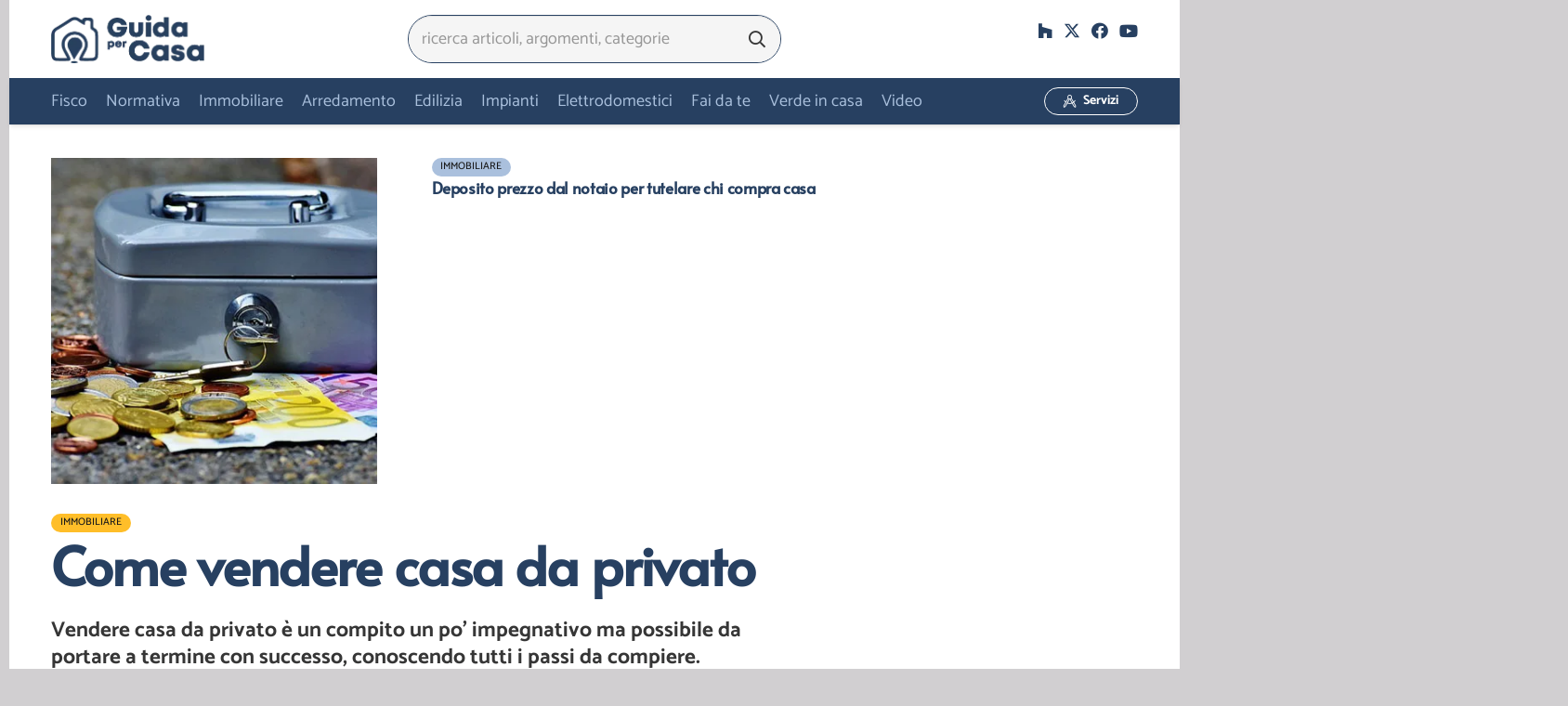

--- FILE ---
content_type: text/html; charset=UTF-8
request_url: https://www.guidaxcasa.it/vendere-casa-da-privato/
body_size: 54326
content:
<!DOCTYPE HTML><html lang="it-IT"><head><script data-no-optimize="1">var litespeed_docref=sessionStorage.getItem("litespeed_docref");litespeed_docref&&(Object.defineProperty(document,"referrer",{get:function(){return litespeed_docref}}),sessionStorage.removeItem("litespeed_docref"));</script> <meta charset="UTF-8"><meta name='robots' content='index, follow, max-image-preview:large, max-snippet:-1, max-video-preview:-1' /><title>Come vendere casa da privato - Guida per Casa</title><meta name="description" content="Vendere casa da privato è un compito un po’ impegnativo ma possibile da portare a termine con successo, conoscendo tutti i passi da compiere." /><link rel="canonical" href="https://www.guidaxcasa.it/vendere-casa-da-privato/" /><meta property="og:locale" content="it_IT" /><meta property="og:type" content="article" /><meta property="og:title" content="Come vendere casa da privato - Guida per Casa" /><meta property="og:description" content="Vendere casa da privato è un compito un po’ impegnativo ma possibile da portare a termine con successo, conoscendo tutti i passi da compiere." /><meta property="og:url" content="https://www.guidaxcasa.it/vendere-casa-da-privato/" /><meta property="og:site_name" content="Guida per Casa" /><meta property="article:publisher" content="https://www.facebook.com/guidaxcasa/" /><meta property="article:published_time" content="2023-03-09T14:42:59+00:00" /><meta property="article:modified_time" content="2023-03-09T14:43:03+00:00" /><meta property="og:image" content="https://www.guidaxcasa.it/wp-content/uploads/vendere-casa-da-privato.jpg" /><meta property="og:image:width" content="1280" /><meta property="og:image:height" content="905" /><meta property="og:image:type" content="image/jpeg" /><meta name="author" content="arch. Carmen Granata" /><meta name="twitter:card" content="summary_large_image" /><meta name="twitter:creator" content="@carmen_granata" /><meta name="twitter:site" content="@carmen_granata" /><meta name="twitter:label1" content="Scritto da" /><meta name="twitter:data1" content="arch. Carmen Granata" /><meta name="twitter:label2" content="Tempo di lettura stimato" /><meta name="twitter:data2" content="7 minuti" /> <script type="application/ld+json" class="yoast-schema-graph">{"@context":"https://schema.org","@graph":[{"@type":"Article","@id":"https://www.guidaxcasa.it/vendere-casa-da-privato/#article","isPartOf":{"@id":"https://www.guidaxcasa.it/vendere-casa-da-privato/"},"author":{"name":"arch. Carmen Granata","@id":"https://www.guidaxcasa.it/#/schema/person/43ddfe3adfbbb6744a18c2e2037a3801"},"headline":"Come vendere casa da privato","datePublished":"2023-03-09T14:42:59+00:00","dateModified":"2023-03-09T14:43:03+00:00","mainEntityOfPage":{"@id":"https://www.guidaxcasa.it/vendere-casa-da-privato/"},"wordCount":1133,"commentCount":0,"publisher":{"@id":"https://www.guidaxcasa.it/#organization"},"image":{"@id":"https://www.guidaxcasa.it/vendere-casa-da-privato/#primaryimage"},"thumbnailUrl":"https://www.guidaxcasa.it/wp-content/uploads/vendere-casa-da-privato.jpg","keywords":["agente immobiliare","agenzia immobiliare","vendere casa"],"articleSection":["Immobiliare"],"inLanguage":"it-IT","potentialAction":[{"@type":"CommentAction","name":"Comment","target":["https://www.guidaxcasa.it/vendere-casa-da-privato/#respond"]}]},{"@type":"WebPage","@id":"https://www.guidaxcasa.it/vendere-casa-da-privato/","url":"https://www.guidaxcasa.it/vendere-casa-da-privato/","name":"Come vendere casa da privato - Guida per Casa","isPartOf":{"@id":"https://www.guidaxcasa.it/#website"},"primaryImageOfPage":{"@id":"https://www.guidaxcasa.it/vendere-casa-da-privato/#primaryimage"},"image":{"@id":"https://www.guidaxcasa.it/vendere-casa-da-privato/#primaryimage"},"thumbnailUrl":"https://www.guidaxcasa.it/wp-content/uploads/vendere-casa-da-privato.jpg","datePublished":"2023-03-09T14:42:59+00:00","dateModified":"2023-03-09T14:43:03+00:00","description":"Vendere casa da privato è un compito un po’ impegnativo ma possibile da portare a termine con successo, conoscendo tutti i passi da compiere.","breadcrumb":{"@id":"https://www.guidaxcasa.it/vendere-casa-da-privato/#breadcrumb"},"inLanguage":"it-IT","potentialAction":[{"@type":"ReadAction","target":["https://www.guidaxcasa.it/vendere-casa-da-privato/"]}]},{"@type":"ImageObject","inLanguage":"it-IT","@id":"https://www.guidaxcasa.it/vendere-casa-da-privato/#primaryimage","url":"https://www.guidaxcasa.it/wp-content/uploads/vendere-casa-da-privato.jpg","contentUrl":"https://www.guidaxcasa.it/wp-content/uploads/vendere-casa-da-privato.jpg","width":1280,"height":905},{"@type":"BreadcrumbList","@id":"https://www.guidaxcasa.it/vendere-casa-da-privato/#breadcrumb","itemListElement":[{"@type":"ListItem","position":1,"name":"Home","item":"https://www.guidaxcasa.it/"},{"@type":"ListItem","position":2,"name":"Come vendere casa da privato"}]},{"@type":"WebSite","@id":"https://www.guidaxcasa.it/#website","url":"https://www.guidaxcasa.it/","name":"Guida per Casa","description":"La guida pratica completa per la gestione della Casa","publisher":{"@id":"https://www.guidaxcasa.it/#organization"},"potentialAction":[{"@type":"SearchAction","target":{"@type":"EntryPoint","urlTemplate":"https://www.guidaxcasa.it/?s={search_term_string}"},"query-input":{"@type":"PropertyValueSpecification","valueRequired":true,"valueName":"search_term_string"}}],"inLanguage":"it-IT"},{"@type":"Organization","@id":"https://www.guidaxcasa.it/#organization","name":"Studio di architettura Granata","url":"https://www.guidaxcasa.it/","logo":{"@type":"ImageObject","inLanguage":"it-IT","@id":"https://www.guidaxcasa.it/#/schema/logo/image/","url":"https://www.guidaxcasa.it/wp-content/uploads/GXC-icon-trst20.png","contentUrl":"https://www.guidaxcasa.it/wp-content/uploads/GXC-icon-trst20.png","width":155,"height":154,"caption":"Studio di architettura Granata"},"image":{"@id":"https://www.guidaxcasa.it/#/schema/logo/image/"},"sameAs":["https://www.facebook.com/guidaxcasa/","https://x.com/carmen_granata","https://www.linkedin.com/feed/"]},{"@type":"Person","@id":"https://www.guidaxcasa.it/#/schema/person/43ddfe3adfbbb6744a18c2e2037a3801","name":"arch. Carmen Granata","image":{"@type":"ImageObject","inLanguage":"it-IT","@id":"https://www.guidaxcasa.it/#/schema/person/image/","url":"https://www.guidaxcasa.it/wp-content/litespeed/avatar/f9831487836e155112451db05822150c.jpg?ver=1769015341","contentUrl":"https://www.guidaxcasa.it/wp-content/litespeed/avatar/f9831487836e155112451db05822150c.jpg?ver=1769015341","caption":"arch. Carmen Granata"},"description":"Architetto, funzionario tecnico, giornalista pubblicista. Ho creato Guida per Casa nel 2015 per condividere le mie competenze professionali su tutto quanto ruota intorno al mondo della casa: lavori edili, arredamento, normative, mercato immobiliare, bricolage, giardinaggio. Ti ricordo che i contenuti pubblicati sono protetti da copyright e non possono essere copiati senza citare l'autore e il link.","url":"https://www.guidaxcasa.it/author/carmen/"}]}</script> <link rel="alternate" type="application/rss+xml" title="Guida per Casa &raquo; Feed" href="https://www.guidaxcasa.it/feed/" /><link rel="alternate" type="application/rss+xml" title="Guida per Casa &raquo; Feed dei commenti" href="https://www.guidaxcasa.it/comments/feed/" /><link rel="alternate" type="application/rss+xml" title="Guida per Casa &raquo; Come vendere casa da privato Feed dei commenti" href="https://www.guidaxcasa.it/vendere-casa-da-privato/feed/" /><link rel="alternate" title="oEmbed (JSON)" type="application/json+oembed" href="https://www.guidaxcasa.it/wp-json/oembed/1.0/embed?url=https%3A%2F%2Fwww.guidaxcasa.it%2Fvendere-casa-da-privato%2F" /><link rel="alternate" title="oEmbed (XML)" type="text/xml+oembed" href="https://www.guidaxcasa.it/wp-json/oembed/1.0/embed?url=https%3A%2F%2Fwww.guidaxcasa.it%2Fvendere-casa-da-privato%2F&#038;format=xml" /><meta name="viewport" content="width=device-width, initial-scale=1"><meta name="theme-color" content="#18283d"><style id='wp-img-auto-sizes-contain-inline-css'>img:is([sizes=auto i],[sizes^="auto," i]){contain-intrinsic-size:3000px 1500px}
/*# sourceURL=wp-img-auto-sizes-contain-inline-css */</style><style id="litespeed-ccss">ul{box-sizing:border-box}:root{--wp--preset--font-size--normal:16px;--wp--preset--font-size--huge:42px}.screen-reader-text{border:0;clip:rect(1px,1px,1px,1px);clip-path:inset(50%);height:1px;margin:-1px;overflow:hidden;padding:0;position:absolute;width:1px;word-wrap:normal!important}:root{--wp--preset--aspect-ratio--square:1;--wp--preset--aspect-ratio--4-3:4/3;--wp--preset--aspect-ratio--3-4:3/4;--wp--preset--aspect-ratio--3-2:3/2;--wp--preset--aspect-ratio--2-3:2/3;--wp--preset--aspect-ratio--16-9:16/9;--wp--preset--aspect-ratio--9-16:9/16;--wp--preset--color--black:#000;--wp--preset--color--cyan-bluish-gray:#abb8c3;--wp--preset--color--white:#fff;--wp--preset--color--pale-pink:#f78da7;--wp--preset--color--vivid-red:#cf2e2e;--wp--preset--color--luminous-vivid-orange:#ff6900;--wp--preset--color--luminous-vivid-amber:#fcb900;--wp--preset--color--light-green-cyan:#7bdcb5;--wp--preset--color--vivid-green-cyan:#00d084;--wp--preset--color--pale-cyan-blue:#8ed1fc;--wp--preset--color--vivid-cyan-blue:#0693e3;--wp--preset--color--vivid-purple:#9b51e0;--wp--preset--gradient--vivid-cyan-blue-to-vivid-purple:linear-gradient(135deg,rgba(6,147,227,1) 0%,#9b51e0 100%);--wp--preset--gradient--light-green-cyan-to-vivid-green-cyan:linear-gradient(135deg,#7adcb4 0%,#00d082 100%);--wp--preset--gradient--luminous-vivid-amber-to-luminous-vivid-orange:linear-gradient(135deg,rgba(252,185,0,1) 0%,rgba(255,105,0,1) 100%);--wp--preset--gradient--luminous-vivid-orange-to-vivid-red:linear-gradient(135deg,rgba(255,105,0,1) 0%,#cf2e2e 100%);--wp--preset--gradient--very-light-gray-to-cyan-bluish-gray:linear-gradient(135deg,#eee 0%,#a9b8c3 100%);--wp--preset--gradient--cool-to-warm-spectrum:linear-gradient(135deg,#4aeadc 0%,#9778d1 20%,#cf2aba 40%,#ee2c82 60%,#fb6962 80%,#fef84c 100%);--wp--preset--gradient--blush-light-purple:linear-gradient(135deg,#ffceec 0%,#9896f0 100%);--wp--preset--gradient--blush-bordeaux:linear-gradient(135deg,#fecda5 0%,#fe2d2d 50%,#6b003e 100%);--wp--preset--gradient--luminous-dusk:linear-gradient(135deg,#ffcb70 0%,#c751c0 50%,#4158d0 100%);--wp--preset--gradient--pale-ocean:linear-gradient(135deg,#fff5cb 0%,#b6e3d4 50%,#33a7b5 100%);--wp--preset--gradient--electric-grass:linear-gradient(135deg,#caf880 0%,#71ce7e 100%);--wp--preset--gradient--midnight:linear-gradient(135deg,#020381 0%,#2874fc 100%);--wp--preset--font-size--small:13px;--wp--preset--font-size--medium:20px;--wp--preset--font-size--large:36px;--wp--preset--font-size--x-large:42px;--wp--preset--spacing--20:.44rem;--wp--preset--spacing--30:.67rem;--wp--preset--spacing--40:1rem;--wp--preset--spacing--50:1.5rem;--wp--preset--spacing--60:2.25rem;--wp--preset--spacing--70:3.38rem;--wp--preset--spacing--80:5.06rem;--wp--preset--shadow--natural:6px 6px 9px rgba(0,0,0,.2);--wp--preset--shadow--deep:12px 12px 50px rgba(0,0,0,.4);--wp--preset--shadow--sharp:6px 6px 0px rgba(0,0,0,.2);--wp--preset--shadow--outlined:6px 6px 0px -3px rgba(255,255,255,1),6px 6px rgba(0,0,0,1);--wp--preset--shadow--crisp:6px 6px 0px rgba(0,0,0,1)}.fa-search:before{content:"\f002"}.fa-comments:before{content:"\f086"}.fa-facebook:before{content:"\f09a"}.fa-copy:before{content:"\f0c5"}.fa-envelope:before{content:"\f0e0"}.fa-linkedin:before{content:"\f0e1"}.fa-youtube:before{content:"\f167"}.fa-reddit:before{content:"\f1a1"}.fa-whatsapp:before{content:"\f232"}.fa-houzz:before{content:"\f27c"}*{box-sizing:border-box}html{-webkit-text-size-adjust:100%}body{margin:0;overflow-x:hidden}a{text-decoration:none;background:0 0;-webkit-text-decoration-skip:objects}img{height:auto;max-width:100%}button,input,textarea{vertical-align:top;text-transform:none;color:inherit;font:inherit;border:none;margin:0}textarea{overflow:auto;height:8rem;min-height:3rem;resize:vertical}input:not([type=submit]),textarea{outline:none!important}input[type=text],input[type=email],textarea{-webkit-appearance:none}button,[type=button],[type=submit]{overflow:visible;-webkit-appearance:button}::-moz-focus-inner{border:0}::-webkit-file-upload-button{font:inherit;border:0;outline:0;padding-left:0;background:0 0}ul{list-style:none;margin:0;padding:0}:-webkit-full-screen-ancestor:not(iframe){animation:none!important}::-moz-placeholder{opacity:.5;color:inherit}::-webkit-input-placeholder{color:inherit;opacity:.5}html,.menu-item-object-us_page_block{font-family:var(--font-family,inherit);font-weight:var(--font-weight,400);font-size:var(--font-size,16px);font-style:var(--font-style,normal);text-transform:var(--text-transform,none);line-height:var(--line-height,28px);letter-spacing:var(--letter-spacing,0)}h1,h2{margin:0;padding-top:1.5rem;color:var(--color-content-heading)}h2:first-child{padding-top:0}p,ul{margin:0 0 1.5rem}p:empty{display:none}ul{list-style-type:disc;margin-left:2.5rem}li{margin:0 0 .5rem}li>ul{margin-bottom:.5rem;margin-top:.5rem}h2:last-child,p:last-child,ul:last-child,li:last-child{margin-bottom:0}input:not([type=submit]),textarea{width:100%;font-size:var(--inputs-font-size);border:var(--inputs-border-width,0px) solid transparent;background:0 0}input:not([type=submit]){min-height:var(--inputs-height);line-height:var(--inputs-height);padding:0 var(--inputs-padding)}textarea{padding:calc(var(--inputs-height)/2 + var(--inputs-border-width,0px) - .7em) var(--inputs-padding)}.hidden{display:none!important}.i-cf:after{content:'';display:block;clear:both}.align_left{text-align:left}a{color:var(--color-content-link)}.l-canvas{margin:0 auto;width:100%;flex-grow:1;background:var(--color-content-bg-grad);color:var(--color-content-text)}.l-canvas.type_boxed,.l-canvas.type_boxed .l-subheader{max-width:var(--site-canvas-width)}@media screen and (min-width:1025px){body:not(.us_iframe){display:flex;flex-direction:column;min-height:100vh}}.l-subheader,.l-section{padding-left:2.5rem;padding-right:2.5rem}.l-section{position:relative;margin:0 auto}.l-section-h{position:relative;margin:0 auto;width:100%;max-width:var(--site-content-width,1200px)}.l-section.height_small{padding-top:2rem;padding-bottom:2rem}.header_hor .l-header.pos_fixed~.l-main>.l-section:first-of-type>.l-section-h{padding-top:var(--header-height)}.cols_3>div[class*=list]>*{width:33.3333%}.cols_4>div[class*=list]>*{width:25%}.fal,.far,.fas,.fab{display:inline-block;line-height:1;font-family:"fontawesome";font-weight:400;font-style:normal;font-variant:normal;text-rendering:auto;-moz-osx-font-smoothing:grayscale;-webkit-font-smoothing:antialiased}.g-preloader{display:inline-block;vertical-align:top;position:relative;font-size:2.5rem;width:1em;height:1em;color:var(--color-content-primary)}.g-preloader.type_1:before,.g-preloader.type_1:after{content:'';display:block;position:absolute;top:0;left:0;right:0;bottom:0;border-radius:50%;border:2px solid}.g-preloader.type_1:before{opacity:.2}.g-preloader.type_1:after{border-color:transparent;border-top-color:inherit;animation:rotation .8s infinite cubic-bezier(.6,.3,.3,.6)}@keyframes rotation{0%{transform:rotate(0deg)}100%{transform:rotate(360deg)}}.screen-reader-text{position:absolute;overflow:hidden;clip:rect(1px,1px,1px,1px);-webkit-clip-path:inset(50%);clip-path:inset(50%);height:1px;width:1px;margin:-1px;padding:0;border:0;word-wrap:normal!important}.w-post-elm.with_word .screen-reader-text{position:static;clip:auto;-webkit-clip-path:none;clip-path:none;height:auto;width:auto;margin:0}.l-body .vc_row:after,.l-body .vc_row:before,.l-body .vc_column-inner:after,.l-body .vc_column-inner:before{display:none}.l-body .wpb_content_element{margin-bottom:0}.g-cols.wpb_row{margin-bottom:0}.wpb_text_column:not(:last-child){margin-bottom:var(--text-block-margin-bottom,0px)}.rounded_none .w-header-show{border-radius:0!important}@media screen and (max-width:900px){.l-subheader{padding-left:1rem!important;padding-right:1rem!important}}@media screen and (max-width:600px){p{margin-bottom:1rem}h1,h2{padding-top:1rem}.w-header-show{margin:10px!important}.l-subheader,.l-section{padding-left:1.5rem;padding-right:1.5rem}.l-section.height_small{padding-top:1.5rem;padding-bottom:1.5rem}}[class*=us_animate_]{opacity:0;animation-duration:.6s;animation-timing-function:cubic-bezier(.215,.61,.355,1);animation-fill-mode:both}[class*=us_animate_]:not(.start){animation:none!important}@keyframes afr{from{opacity:0;transform:translateX(5rem)}to{opacity:1;transform:translateX(0)}}.us_animate_afr{animation-name:afr}.w-btn,button[type=submit],input[type=submit]{display:inline-block;vertical-align:top;text-align:center;line-height:1.2;position:relative}.w-btn{padding:.8em 1.8em}input[type=submit]{border-style:solid}.w-btn i{display:inline-block;vertical-align:top;line-height:inherit}.w-btn.icon_atleft i{margin-right:.5em}.w-btn:before,button[type=submit]:before{content:'';position:absolute;top:0;left:0;right:0;bottom:0;border-radius:inherit;border-style:solid;border-color:inherit;border-image:inherit}.w-btn-wrapper{margin:.3rem 0}.w-btn-wrapper.align_justify>.w-btn{width:100%}.owl-carousel{position:relative}.owl-carousel{z-index:1}.owl-carousel{display:flex;flex-wrap:nowrap!important;gap:var(--items-gap,0);overflow:hidden}.owl-carousel>*{flex-shrink:0;width:100%}.g-cols.via_flex{display:flex;flex-wrap:wrap}.vc_column_container{display:flex;flex-direction:column;position:relative;border-color:var(--color-content-border)}.g-cols.via_flex>div>.vc_column-inner{display:flex;flex-direction:column;flex-grow:1;position:relative;border-color:inherit}.g-cols.via_flex.type_default{margin:0 -1.5rem}.g-cols.via_flex.type_default>div>.vc_column-inner{padding-left:1.5rem;padding-right:1.5rem}.vc_column-inner.type_sticky>.wpb_wrapper{top:4rem}.header_hor .l-header.pos_fixed:not(.down)~.l-main .type_sticky>.wpb_wrapper{top:calc(var(--header-sticky-height) + 4rem)}.w-form-row{position:relative;width:100%;padding-left:calc(var(--fields-gap,1rem)/2);padding-right:calc(var(--fields-gap,1rem)/2)}.w-form-row-field{position:relative}@media screen and (max-width:600px){.w-form-row{width:100%!important}}.w-grid{clear:both}.w-grid[class*=cols_] .w-grid-list{display:flex;flex-wrap:wrap;margin:calc(var(--gap,0px)*-1)}.w-grid-item{flex-shrink:0}.w-grid[class*=cols_] .w-grid-item{padding:var(--gap,0px)}.w-grid-item-h{position:relative;height:100%}.w-grid-item-h time{display:block}.w-grid.type_carousel .g-preloader{display:none}.w-grid-preloader{position:relative;height:0;width:100%;overflow:hidden}.w-grid-preloader .g-preloader{position:absolute;top:50%;left:50%;transform:translate(-50%,-50%)}.w-grid-item .w-hwrapper,.w-grid-item .w-vwrapper{position:relative;z-index:1}@media screen and (max-width:900px){.w-grid.type_carousel .w-grid-list{padding:0!important}}@media screen and (max-width:600px){.w-grid.type_carousel .owl-carousel:not(.owl-loaded)>*{width:100%!important}}.l-header a,.l-header .g-preloader{color:inherit}.l-subheader-cell{display:flex;align-items:center;flex-grow:1}.l-subheader-cell.at_left{justify-content:flex-start}.header_hor .l-subheader-cell.at_left>*{margin-right:1.4rem}.l-subheader-cell.at_center{justify-content:center}.l-subheader-cell.at_center>*{margin-left:.7rem;margin-right:.7rem}.l-subheader-cell.at_right{justify-content:flex-end}.header_hor .l-subheader-cell.at_right>*{margin-left:1.4rem}.l-subheader-cell:empty{display:none}.l-header:before{content:'auto';left:-100%;position:absolute;top:-100%;visibility:hidden!important}.w-hwrapper{display:flex;align-items:center}.w-hwrapper.wrap{flex-wrap:wrap}.w-hwrapper>:not(:last-child){margin-right:var(--hwrapper-gap,1.2rem)}.w-hwrapper.valign_top{align-items:flex-start}.l-header .w-image{flex-shrink:0}.w-image-h{display:block;height:inherit;max-height:inherit;border-radius:inherit;border-color:inherit!important;color:inherit!important}.w-image:not([class*=style_phone]) .w-image-h{background:inherit}.w-image img{object-fit:contain;vertical-align:top;height:inherit;max-height:inherit;border-radius:inherit}.w-image[class*=ush_image_] img{width:auto}.w-image-h[href]{position:relative}button::-moz-focus-inner{padding:0;border:0}.w-nav.type_desktop:not(.height_full){line-height:50px}.l-subheader-cell .w-nav{margin-left:0;margin-right:0}.w-nav-list{list-style:none;margin:0}.w-nav-list:not(.level_1){display:none}.w-nav.type_desktop .w-nav-list:not(.level_1){box-shadow:var(--box-shadow)}.w-nav.type_desktop .w-nav-list.level_2{text-align:left;position:absolute;left:0;z-index:120;min-width:12rem}.w-nav .menu-item{display:block;position:relative;margin:0}.w-nav-anchor{display:block;overflow:hidden;position:relative;outline:none!important}.w-nav-anchor:not(.w-btn){border:none!important}.w-nav.type_desktop .w-nav-anchor.level_1{z-index:1}.w-nav-arrow{display:none;vertical-align:top;font-weight:400;line-height:inherit;text-transform:none;text-align:center}.w-nav-arrow:before{content:'\f107';vertical-align:top;font-family:fontawesome;font-weight:400}.w-nav.type_desktop .w-nav-anchor.level_1 .w-nav-arrow:before{font-size:1.3em;margin-left:.4em}.header_hor .w-nav.type_desktop>.w-nav-list{display:flex;align-items:center}.header_hor .w-nav.type_desktop>.w-nav-list>.menu-item{flex-shrink:0}.header_hor .w-nav.type_desktop .menu-item-object-us_page_block{max-height:calc(100vh - var(--header-height,0px) - var(--wp-admin--admin-bar--height,0px) - var(--dropdown-padding,0px)*2)}.menu-item-object-us_page_block{overflow-y:auto;overflow-x:hidden;-webkit-overflow-scrolling:touch;text-transform:none;font-style:normal}.menu-item-object-us_page_block>.w-grid{overflow:hidden}.w-nav.type_desktop.dropdown_height .w-nav-list:not(.level_1){display:block;transform-origin:50% 0;transform:scaleY(0) translateZ(0);opacity:0}.header_hor .l-subheader-cell.at_left .w-nav:first-child .w-nav-control{margin-left:-.8rem}.w-nav-control{display:none;line-height:50px;height:50px;padding:0 .8rem;color:inherit}.w-nav-control>*+*{margin-left:.5rem}.w-nav-icon{display:inline-block;vertical-align:top;font-size:20px;position:relative;height:inherit;width:1em}.w-nav-icon>div,.w-nav-icon>div:before,.w-nav-icon>div:after{content:'';display:block;position:absolute;height:0;width:inherit}.w-nav-icon>div{border-bottom:.15em solid}.w-nav-icon>div:before,.w-nav-icon>div:after{border-bottom:inherit}.w-nav-icon>div{top:50%;transform:translateY(-50%)}.w-nav-icon>div:before{top:-.3333em}.w-nav-icon>div:after{top:.3333em}.w-nav-close{display:none;position:absolute;top:0;right:0;text-align:center;font-size:3rem;line-height:2;width:2em;opacity:.5}.w-nav-close:before{content:'\f00d';font-family:fontawesome;font-weight:400;vertical-align:top}@media screen and (max-width:767px){.w-nav-close{font-size:2rem}}.w-post-elm:not(.type_icon)>i{vertical-align:top;line-height:inherit;margin-right:.4em}.w-post-elm.color_link_inherit a:not(:hover){color:inherit}.w-post-elm.has_width{flex-shrink:0}.w-post-elm.has_ratio{position:relative;width:100%}.w-post-elm.has_ratio img{position:absolute!important;top:0;left:0;right:0;height:100%;width:100%!important;object-fit:cover}.w-post-elm.stretched img{width:100%}.w-post-elm.post_date{display:inline-block;vertical-align:top}.w-post-elm.post_image{overflow:hidden;position:relative}.w-post-elm.post_image img{vertical-align:top}.w-grid-item.format-video .post_image:after{content:'\f04b';font:900 1.4rem/3.5rem fontawesome;width:3.2rem;padding-left:.3rem;text-align:center;position:absolute;top:50%;left:50%;transform:translate(-50%,-50%);border-radius:50%;background:rgba(0,0,0,.5);color:#fff}.w-post-elm.post_title{padding:0}.w-post-elm.style_badge{display:flex;flex-wrap:wrap;align-items:center}.w-post-elm.style_badge .w-post-elm-list{margin-left:-.2em;margin-right:-.2em}.w-post-elm.style_badge .w-post-elm-list>*{margin:.2em}.l-subheader-cell .w-search{line-height:2.8rem}.w-search .w-form-row{height:inherit;padding:0}button.w-search-form-btn{font-size:var(--inputs-font-size);line-height:var(--inputs-height);width:var(--inputs-height);padding:0;color:var(--inputs-text-color)}.w-search input{display:block}.w-search-open{display:block;text-align:center;width:2.2em}.w-search-open i{vertical-align:top;line-height:inherit}.w-search-close{position:absolute;top:50%;transform:translateY(-50%);right:0;text-align:center;line-height:2;width:2em;background:0 0;padding:0;color:inherit!important;opacity:.5}.w-search-close:before{content:'\f00d';font-family:fontawesome;font-weight:400;vertical-align:top}.w-search.layout_simple{position:relative;min-width:10rem}.header_hor .w-search.layout_simple{width:100%}.w-search.layout_simple .w-search-open,.w-search.layout_simple .w-search-close{display:none}.w-search.layout_simple.elm_in_header input{font-size:1rem}.w-search.layout_simple.iconpos_right input{padding-right:var(--inputs-height)}.w-search.layout_simple .w-btn{display:block;position:absolute;top:50%;transform:translateY(-50%);background:none!important}.w-search.layout_simple.iconpos_right .w-btn{right:0}.w-search.layout_simple .w-btn:before{display:none}.w-search.layout_simple .w-btn i{font-size:var(--icon-size,inherit);vertical-align:top;line-height:inherit}.w-search.layout_fullscreen .w-search-form{position:fixed;top:0;left:0;right:0;height:100%;z-index:119;transform:translateY(-100%)}.w-search.layout_fullscreen .w-search-close{top:3rem;font-size:3rem}.w-search.layout_fullscreen .w-form-row-field{position:absolute;top:50%;left:6%;right:6%;transform:translateY(-50%)}.w-search.layout_fullscreen input{font-size:3rem;line-height:1.5;text-align:center;height:auto;padding:0;border-radius:0;border:none}.w-search.layout_fullscreen .w-search-form input{background:none!important;box-shadow:none!important;color:inherit!important}@media screen and (max-width:767px){.w-search.layout_fullscreen input{font-size:2rem}.w-search.layout_fullscreen .w-search-close{font-size:2rem}}@media (min-width:601px){.w-search.layout_simple .w-search-form{background:0 0}}@media screen and (max-width:600px){.header_hor .w-search.elm_in_header{line-height:inherit}.header_hor .w-search.layout_simple.elm_in_header{position:static;overflow:visible;margin-left:0;margin-right:0;padding:0;min-width:0;height:auto;width:auto!important}.header_hor .w-search.layout_simple.elm_in_header .w-search-open{display:block;position:static;transform:none}.header_hor .w-search.layout_simple.elm_in_header .w-search-form{position:absolute;top:0;left:-1.5rem;right:-1.5rem;height:0;overflow:hidden;opacity:1;z-index:119}.header_hor .w-search.layout_simple.elm_in_header .w-form-row-field{position:absolute;top:50%;transform:translateY(-50%);left:0;right:0}.header_hor .w-search.layout_simple.elm_in_header input{padding:0 3rem 0 1.5rem;border-radius:0;border:none;background:0 0;color:inherit;box-shadow:none!important}.header_hor .w-search.layout_simple.elm_in_header .w-btn{display:none}.header_hor .w-search.layout_simple.elm_in_header .w-search-close{display:block;padding-right:1.5rem;width:auto;transform:translateY(-50%)}.w-search.layout_fullscreen input{font-size:1rem!important}}.w-separator{clear:both;overflow:hidden;line-height:0;height:1.5rem}.w-separator:not(.with_content){position:relative}.w-separator.size_small:empty{height:1.5rem}@media (max-width:1024px){.w-separator.size_small:empty{height:1rem}}.w-sharing-list:not(:empty){display:inline-flex;flex-wrap:wrap}.w-sharing-item{flex-shrink:0;display:flex;text-align:center;align-items:center;justify-content:center;position:relative;line-height:2;padding:0 .8em;min-width:3em;border-color:var(--color-content-border)}.w-sharing a.w-sharing-item{color:inherit}.w-sharing-item i{position:relative;min-width:1em;line-height:inherit}.w-sharing.type_simple .w-sharing-item{margin:.1em 0;border-width:0 1px 0 0;border-style:solid}.w-sharing.type_simple .w-sharing-item:last-child{border:none}.w-sharing.type_simple .w-sharing-item i{opacity:.5}.w-sharing-tooltip{position:absolute;z-index:999;overflow:hidden;margin-bottom:1rem}.w-sharing-tooltip .w-sharing-item{font-size:1rem;line-height:2.2;min-width:2.2em;padding:0;background:#222;color:#fff!important}.rounded_none .w-sharing-item{border-radius:0!important}.w-socials-list{margin:calc(var(--gap,0)*-1)}.w-socials-item{display:inline-block;vertical-align:top;position:relative;padding:var(--gap,0)}.w-socials-item-link{display:block;text-align:center;position:relative;overflow:hidden;line-height:2.5em;width:2.5em;border:none!important;border-radius:inherit;z-index:0}.w-socials.color_text .w-socials-item-link{color:inherit}.w-socials-item-link-hover{display:none;position:absolute;top:0;left:0;right:0;bottom:0;background:var(--color-content-primary-grad)}.w-socials-item-link i{display:block;line-height:inherit;position:relative}.w-socials-item-popup{display:none;position:absolute;left:50%;bottom:100%;text-align:center;white-space:nowrap;z-index:90;font-size:.9rem;line-height:2.4rem;padding:0 1rem;margin-bottom:7px;border-radius:.25rem;background:#222;color:#fff;opacity:0;visibility:hidden;transform:translate3d(-50%,-1em,0)}.w-socials-item-popup:after{content:'';display:block;position:absolute;left:50%;bottom:-7px;margin-left:-8px;width:0;height:0;border-left:8px solid transparent;border-right:8px solid transparent;border-top:8px solid #222}.l-header .w-socials{line-height:2}.header_hor .l-header .w-socials-list{white-space:nowrap}.l-header .w-socials-item-link{line-height:2em;width:2em}.w-socials.shape_none .w-socials-item-link{line-height:1;width:auto}.w-socials-item.facebook .w-socials-item-link-hover{background:#1e77f0}.w-socials-item.houzz .w-socials-item-link-hover{background:#4dbc15}.w-socials-item.twitter .w-socials-item-link-hover{background:#0f1419}.w-socials-item.youtube .w-socials-item-link-hover{background:red}.rounded_none .w-socials-item-popup{border-radius:0!important}.w-vwrapper{display:flex;flex-direction:column}body:not(.rtl) .w-vwrapper.align_left{align-items:flex-start}.w-vwrapper>*:not(:last-child){margin-bottom:var(--vwrapper-gap,.7rem)}:root{--color-header-middle-bg:#274061;--color-header-middle-bg-grad:#274061;--color-header-middle-text:#aac0dd;--color-header-middle-text-hover:#18283d;--color-header-transparent-bg:#274061;--color-header-transparent-bg-grad:#274061;--color-header-transparent-text:#fff;--color-header-transparent-text-hover:#fff;--color-chrome-toolbar:#18283d;--color-chrome-toolbar-grad:#18283d;--color-header-top-bg:#fff;--color-header-top-bg-grad:#fff;--color-header-top-text:#274061;--color-header-top-text-hover:#aac0dd;--color-header-top-transparent-bg:rgba(0,0,0,.2);--color-header-top-transparent-bg-grad:rgba(0,0,0,.2);--color-header-top-transparent-text:rgba(255,255,255,.66);--color-header-top-transparent-text-hover:#fff;--color-content-bg:#fff;--color-content-bg-grad:#fff;--color-content-bg-alt:#f5f5f5;--color-content-bg-alt-grad:#f5f5f5;--color-content-border:#f2f7f5;--color-content-heading:#363636;--color-content-heading-grad:#363636;--color-content-text:#363636;--color-content-link:#274061;--color-content-link-hover:#ffbe29;--color-content-primary:#aac0dd;--color-content-primary-grad:#aac0dd;--color-content-secondary:#274061;--color-content-secondary-grad:#274061;--color-content-faded:#939597;--color-content-overlay:rgba(0,0,0,.75);--color-content-overlay-grad:rgba(0,0,0,.75);--color-alt-content-bg:#d1cfd1;--color-alt-content-bg-grad:#d1cfd1;--color-alt-content-border:#939597;--color-alt-content-heading:#303640;--color-alt-content-heading-grad:#303640;--color-alt-content-text:#303640;--color-alt-content-link:#00589b;--color-alt-content-link-hover:#aac0dd;--color-alt-content-primary:#18283d;--color-alt-content-primary-grad:#18283d;--color-alt-content-secondary:#aac0dd;--color-alt-content-secondary-grad:#aac0dd;--color-alt-content-faded:#939597;--color-alt-content-overlay:rgba(0,160,176,.45);--color-alt-content-overlay-grad:rgba(0,160,176,.45);--color-footer-bg:#939597;--color-footer-bg-grad:#939597;--color-footer-bg-alt:#434955;--color-footer-bg-alt-grad:#434955;--color-footer-border:#676f7c;--color-footer-text:#d7dde0;--color-footer-link:#fff;--color-footer-link-hover:#aac0dd;--color-subfooter-bg:#274061;--color-subfooter-bg-grad:#274061;--color-subfooter-bg-alt:#303640;--color-subfooter-bg-alt-grad:#303640;--color-subfooter-border:#939597;--color-subfooter-text:#fff;--color-subfooter-link:#484e57;--color-subfooter-link-hover:#ffbe29;--color-content-primary-faded:rgba(170,192,221,.15);--box-shadow:0 5px 15px rgba(0,0,0,.15);--box-shadow-up:0 -5px 15px rgba(0,0,0,.15);--site-canvas-width:1260px;--site-content-width:1200px;--site-sidebar-width:25%;--text-block-margin-bottom:0rem;--inputs-font-size:1rem;--inputs-height:2.8rem;--inputs-padding:.8rem;--inputs-border-width:0px;--inputs-text-color:var(--color-content-text)}:root{--font-family:Catamaran,sans-serif;--font-size:18px;--line-height:29px;--font-weight:400;--bold-font-weight:700;--h1-font-family:Alata,sans-serif;--h1-font-size:3.2rem;--h1-line-height:1.22;--h1-font-weight:700;--h1-bold-font-weight:700;--h1-text-transform:none;--h1-font-style:normal;--h1-letter-spacing:-.02em;--h1-margin-bottom:1.2rem;--h1-color:#274061;--h2-font-family:var(--h1-font-family);--h2-font-size:2.2rem;--h2-line-height:1.22;--h2-font-weight:var(--h1-font-weight);--h2-bold-font-weight:var(--h1-bold-font-weight);--h2-text-transform:var(--h1-text-transform);--h2-font-style:var(--h1-font-style);--h2-letter-spacing:-.02em;--h2-margin-bottom:1.2rem;--h2-color:#274061;--h3-font-family:var(--h1-font-family);--h3-font-size:1.8rem;--h3-line-height:1.3;--h3-font-weight:400;--h3-bold-font-weight:var(--h1-bold-font-weight);--h3-text-transform:var(--h1-text-transform);--h3-font-style:var(--h1-font-style);--h3-letter-spacing:-.02em;--h3-margin-bottom:1.5rem;--h3-color:#274061;--h4-font-family:var(--h1-font-family);--h4-font-size:1.6rem;--h4-line-height:1.3;--h4-font-weight:400;--h4-bold-font-weight:var(--h1-bold-font-weight);--h4-text-transform:var(--h1-text-transform);--h4-font-style:var(--h1-font-style);--h4-letter-spacing:-.02em;--h4-margin-bottom:1.5rem;--h4-color:#274061;--h5-font-family:var(--h1-font-family);--h5-font-size:1.2rem;--h5-line-height:1.6;--h5-font-weight:400;--h5-bold-font-weight:var(--h1-bold-font-weight);--h5-text-transform:var(--h1-text-transform);--h5-font-style:var(--h1-font-style);--h5-letter-spacing:0em;--h5-margin-bottom:1.5rem;--h5-color:#274061;--h6-font-family:var(--h1-font-family);--h6-font-size:1rem;--h6-line-height:1.6;--h6-font-weight:400;--h6-bold-font-weight:var(--h1-bold-font-weight);--h6-text-transform:uppercase;--h6-font-style:var(--h1-font-style);--h6-letter-spacing:.04em;--h6-margin-bottom:1.5rem}@media (max-width:600px){:root{--line-height:28px;--h1-font-size:2.2rem;--h2-font-size:1.8rem;--h3-font-size:1.6rem;--h4-font-size:1.4rem}}h1{font-family:var(--h1-font-family,inherit);font-weight:var(--h1-font-weight,inherit);font-size:var(--h1-font-size,inherit);font-style:var(--h1-font-style,inherit);line-height:var(--h1-line-height,1.4);letter-spacing:var(--h1-letter-spacing,inherit);text-transform:var(--h1-text-transform,inherit);margin-bottom:var(--h1-margin-bottom,1.5rem)}h1{color:var(--h1-color,inherit)}h2{font-family:var(--h2-font-family,inherit);font-weight:var(--h2-font-weight,inherit);font-size:var(--h2-font-size,inherit);font-style:var(--h2-font-style,inherit);line-height:var(--h2-line-height,1.4);letter-spacing:var(--h2-letter-spacing,inherit);text-transform:var(--h2-text-transform,inherit);margin-bottom:var(--h2-margin-bottom,1.5rem)}h2{color:var(--h2-color,inherit)}body{background:var(--color-alt-content-bg)}@media (max-width:600px){.w-hwrapper.stack_on_mobiles{display:block}.w-hwrapper.stack_on_mobiles>:not(script){display:block;margin:0 0 var(--hwrapper-gap,1.2rem)}.w-hwrapper.stack_on_mobiles>:last-child{margin-bottom:0}}@media (max-width:600px){.g-cols>div:not([class*=vc_col-xs-]){width:100%;margin:0 0 1.5rem}.g-cols:not(.reversed)>div:last-child{margin-bottom:0}}@media (min-width:601px){.vc_col-sm-4{width:33.3333%}.vc_col-sm-8{width:66.6666%}.vc_col-sm-12{width:100%}}@media (max-width:899px){.l-canvas{overflow:hidden}.g-cols.stacking_default.via_flex>div:not([class*=vc_col-xs]){width:100%;margin:0 0 1.5rem}.g-cols.stacking_default.via_flex:not(.reversed)>div:last-child{margin-bottom:0}.vc_column-inner.type_sticky>.wpb_wrapper{top:0!important}}@media (min-width:900px){.vc_column-inner.type_sticky>.wpb_wrapper{position:-webkit-sticky;position:sticky}}a,button,input[type=submit]{outline:none!important}.w-header-show{background:rgba(0,0,0,.3)}input[type=submit]:not(.w-btn){font-size:18px;line-height:1.2!important;font-weight:700;font-style:normal;text-transform:none;letter-spacing:0em;border-radius:2.2em;padding:.8em 1.5em;background:0 0;border-color:#274061;color:#274061!important;box-shadow:0 0em 0em 0 rgba(0,0,0,.2)}input[type=submit]:not(.w-btn){border-width:2px}.us-btn-style_2{font-size:18px;line-height:1.2!important;font-weight:700;font-style:normal;text-transform:none;letter-spacing:0em;border-radius:2.2em;padding:.5em 1.5em;background:0 0;border-color:#fff;color:#ffffff!important;box-shadow:0 0em 0em 0 rgba(0,0,0,.2)}.us-btn-style_2:before{border-width:1px}.us-btn-style_8{font-size:18px;line-height:1.2!important;font-weight:700;font-style:normal;text-transform:none;letter-spacing:0em;border-radius:2.2em;padding:.5em 1.5em;background:#ffbe29;border-color:#fff;color:#274061!important;box-shadow:0 0em 0em 0 rgba(0,0,0,.2)}.us-btn-style_8:before{border-width:1px}.us-btn-style_5{font-size:11px;line-height:1.2!important;font-weight:500;font-style:normal;text-transform:uppercase;letter-spacing:0em;border-radius:1em;padding:.3em .9em;background:#aac0dd;border-color:transparent;color:#1a1a1a!important}.us-btn-style_5:before{border-width:2px}.us-btn-style_7{font-size:11px;line-height:1.2!important;font-weight:500;font-style:normal;text-transform:uppercase;letter-spacing:0em;border-radius:1em;padding:.3em .9em;background:#ffbe29;border-color:transparent;color:#1a1a1a!important}.us-btn-style_7:before{border-width:2px}textarea,input:not([type=submit]){font-weight:400;letter-spacing:0em;border-radius:2.2rem;background:var(--color-content-bg-alt);color:var(--color-content-text);box-shadow:0px 1px 0px 0px rgba(0,0,0,.08) inset}.fa-comments:before{content:"\f086"}.fa-copy:before{content:"\f0c5"}.fa-envelope:before{content:"\f0e0"}.fa-search:before{content:"\f002"}.header_hor .w-nav.type_desktop .menu-item-16707 .w-nav-list.level_2{left:0;right:0;transform-origin:50% 0;background:#fff;--dropdown-padding:10px;padding:var(--dropdown-padding,0px)}.header_hor .w-nav.type_desktop .menu-item-16707{position:static}.header_hor .w-nav.type_desktop .menu-item-16706 .w-nav-list.level_2{left:0;right:0;transform-origin:50% 0;background:#fff;--dropdown-padding:10px;padding:var(--dropdown-padding,0px)}.header_hor .w-nav.type_desktop .menu-item-16706{position:static}.header_hor .w-nav.type_desktop .menu-item-16710 .w-nav-list.level_2{left:0;right:0;transform-origin:50% 0;background:#fff;--dropdown-padding:10px;padding:var(--dropdown-padding,0px)}.header_hor .w-nav.type_desktop .menu-item-16710{position:static}.header_hor .w-nav.type_desktop .menu-item-16708 .w-nav-list.level_2{left:0;right:0;transform-origin:50% 0;background:#fff;--dropdown-padding:10px;padding:var(--dropdown-padding,0px)}.header_hor .w-nav.type_desktop .menu-item-16708{position:static}.header_hor .w-nav.type_desktop .menu-item-16705 .w-nav-list.level_2{left:0;right:0;transform-origin:50% 0;background:#fff;--dropdown-padding:10px;padding:var(--dropdown-padding,0px)}.header_hor .w-nav.type_desktop .menu-item-16705{position:static}.header_hor .w-nav.type_desktop .menu-item-16709 .w-nav-list.level_2{left:0;right:0;transform-origin:50% 0;background:#fff;--dropdown-padding:10px;padding:var(--dropdown-padding,0px)}.header_hor .w-nav.type_desktop .menu-item-16709{position:static}.header_hor .w-nav.type_desktop .menu-item-16711 .w-nav-list.level_2{left:0;right:0;transform-origin:50% 0;background:#fff;--dropdown-padding:10px;padding:var(--dropdown-padding,0px)}.header_hor .w-nav.type_desktop .menu-item-16711{position:static}.header_hor .w-nav.type_desktop .menu-item-16712 .w-nav-list.level_2{left:0;right:0;transform-origin:50% 0;background:#fff;--dropdown-padding:10px;padding:var(--dropdown-padding,0px)}.header_hor .w-nav.type_desktop .menu-item-16712{position:static}.header_hor .w-nav.type_desktop .menu-item-16713 .w-nav-list.level_2{left:0;right:0;transform-origin:50% 0;background:#fff;--dropdown-padding:10px;padding:var(--dropdown-padding,0px)}.header_hor .w-nav.type_desktop .menu-item-16713{position:static}.header_hor .w-nav.type_desktop .menu-item-17411 .w-nav-list.level_2{left:0;right:0;transform-origin:50% 0;background:#fff;--dropdown-padding:10px;padding:var(--dropdown-padding,0px)}.header_hor .w-nav.type_desktop .menu-item-17411{position:static}.header_hor .w-nav.type_desktop .menu-item-17414 .w-nav-list.level_2{left:0;right:0;transform-origin:50% 0;background:#fff;--dropdown-padding:10px;padding:var(--dropdown-padding,0px)}.header_hor .w-nav.type_desktop .menu-item-17414{position:static}.fa-houzz:before{content:"\f27c"}.fa-facebook:before{content:"\f09a"}.fa-linkedin:before{content:"\f08c"}.fa-youtube:before{content:"\f167"}.fa-whatsapp:before{content:"\f232"}.fa-reddit:before{content:"\f1a1"}.fa-drafting-compass:before{content:"\f568"}.fas{font-family:"fontawesome";font-weight:900}.far{font-family:"fontawesome";font-weight:400}.fal{font-family:"fontawesome";font-weight:300}.fab{font-family:"Font Awesome 5 Brands";font-weight:400}.l-subheader.at_top{background:var(--color-header-top-bg);color:var(--color-header-top-text)}.l-subheader.at_middle{background:var(--color-header-middle-bg);color:var(--color-header-middle-text)}@media (min-width:902px){.l-header{position:relative;z-index:111;width:100%}.l-subheader{margin:0 auto}.l-subheader-h{display:flex;align-items:center;position:relative;margin:0 auto;max-width:var(--site-content-width,1200px);height:inherit}.w-header-show{display:none}.l-header.pos_fixed{position:fixed;left:0}.l-header.shadow_wide .l-subheader.at_middle{box-shadow:0 3px 5px -1px rgba(0,0,0,.1),0 2px 1px -1px rgba(0,0,0,.05)}:root{--header-height:134px;--header-sticky-height:134px}.l-header:before{content:'134'}.l-subheader.at_top{line-height:84px;height:84px}.l-subheader.at_middle{line-height:50px;height:50px}.l-subheader.at_top .l-subheader-cell.at_left,.l-subheader.at_top .l-subheader-cell.at_right{display:flex;flex-basis:100px}.l-subheader.at_middle .l-subheader-cell.at_left,.l-subheader.at_middle .l-subheader-cell.at_right{display:flex;flex-basis:100px}}@media (min-width:1025px) and (max-width:901px){.hidden_for_laptops{display:none!important}.l-header{position:relative;z-index:111;width:100%}.l-subheader{margin:0 auto}.l-subheader-h{display:flex;align-items:center;position:relative;margin:0 auto;max-width:var(--site-content-width,1200px);height:inherit}.w-header-show{display:none}.l-header.pos_fixed{position:fixed;left:0}.l-header.shadow_wide .l-subheader.at_middle{box-shadow:0 3px 5px -1px rgba(0,0,0,.1),0 2px 1px -1px rgba(0,0,0,.05)}:root{--header-height:134px;--header-sticky-height:134px}.l-header:before{content:'134'}.l-subheader.at_top{line-height:84px;height:84px}.l-subheader.at_middle{line-height:50px;height:50px}.l-subheader.at_top .l-subheader-cell.at_left,.l-subheader.at_top .l-subheader-cell.at_right{display:flex;flex-basis:100px}.l-subheader.at_middle .l-subheader-cell.at_left,.l-subheader.at_middle .l-subheader-cell.at_right{display:flex;flex-basis:100px}}@media (min-width:601px) and (max-width:1024px){.hidden_for_tablets{display:none!important}.l-header{position:relative;z-index:111;width:100%}.l-subheader{margin:0 auto}.l-subheader-h{display:flex;align-items:center;position:relative;margin:0 auto;max-width:var(--site-content-width,1200px);height:inherit}.w-header-show{display:none}.l-header.pos_fixed{position:fixed;left:0}.l-header.shadow_wide .l-subheader.at_middle{box-shadow:0 3px 5px -1px rgba(0,0,0,.1),0 2px 1px -1px rgba(0,0,0,.05)}:root{--header-height:110px;--header-sticky-height:50px}.l-header:before{content:'110'}.l-subheader.at_top{line-height:60px;height:60px}.l-subheader.at_middle{line-height:50px;height:50px}}@media (max-width:600px){.hidden_for_mobiles{display:none!important}.l-header{position:relative;z-index:111;width:100%}.l-subheader{margin:0 auto}.l-subheader-h{display:flex;align-items:center;position:relative;margin:0 auto;max-width:var(--site-content-width,1200px);height:inherit}.w-header-show{display:none}.l-header.pos_fixed{position:fixed;left:0}.l-header.shadow_wide .l-subheader.at_middle{box-shadow:0 3px 5px -1px rgba(0,0,0,.1),0 2px 1px -1px rgba(0,0,0,.05)}:root{--header-height:67px;--header-sticky-height:60px}.l-header:before{content:'67'}.l-subheader.at_top{line-height:67px;height:67px}.l-subheader.at_middle{line-height:0;height:0}.l-subheader.at_top .l-subheader-cell.at_left,.l-subheader.at_top .l-subheader-cell.at_right{display:flex;flex-basis:100px}}@media (min-width:902px){.ush_image_1{height:52px!important}}@media (min-width:1025px) and (max-width:901px){.ush_image_1{height:30px!important}}@media (min-width:601px) and (max-width:1024px){.ush_image_1{height:40px!important}}@media (max-width:600px){.ush_image_1{height:40px!important}}.header_hor .ush_menu_2.type_desktop .menu-item.level_1>a:not(.w-btn){padding-left:10px;padding-right:10px}.ush_menu_2.type_desktop .menu-item:not(.level_1){font-size:1rem}@media (min-width:902px){.ush_menu_2 .w-nav-icon{font-size:24px}}@media (min-width:1025px) and (max-width:901px){.ush_menu_2 .w-nav-icon{font-size:32px}}@media (min-width:601px) and (max-width:1024px){.ush_menu_2 .w-nav-icon{font-size:24px}}@media (max-width:600px){.ush_menu_2 .w-nav-icon{font-size:24px}}.ush_menu_2 .w-nav-icon>div{border-width:3px}@media screen and (max-width:899px){.w-nav.ush_menu_2>.w-nav-list.level_1{display:none}.ush_menu_2 .w-nav-control{display:block}}.ush_menu_2 .w-nav-list:not(.level_1){background:#fff;color:var(--color-header-middle-text)}.header_hor .ush_menu_1.type_desktop .menu-item.level_1>a:not(.w-btn){padding-left:10px;padding-right:10px}.ush_menu_1.type_desktop .menu-item-has-children.level_1>a>.w-nav-arrow{display:inline-block}.ush_menu_1.type_desktop .menu-item:not(.level_1){font-size:1rem}@media (min-width:902px){.ush_menu_1 .w-nav-icon{font-size:24px}}@media (min-width:1025px) and (max-width:901px){.ush_menu_1 .w-nav-icon{font-size:32px}}@media (min-width:601px) and (max-width:1024px){.ush_menu_1 .w-nav-icon{font-size:24px}}@media (max-width:600px){.ush_menu_1 .w-nav-icon{font-size:24px}}.ush_menu_1 .w-nav-icon>div{border-width:3px}@media screen and (max-width:899px){.w-nav.ush_menu_1>.w-nav-list.level_1{display:none}.ush_menu_1 .w-nav-control{display:block}}.ush_menu_1 .w-nav-list:not(.level_1){background:#fff;color:#fff}.ush_search_3 .w-search-form{background:var(--color-content-bg);color:var(--color-content-text)}@media (min-width:902px){.ush_search_3.layout_simple{max-width:402px}.ush_search_3{font-size:16px}}@media (min-width:1025px) and (max-width:901px){.ush_search_3.layout_simple{max-width:250px}.ush_search_3{font-size:24px}}@media (min-width:601px) and (max-width:1024px){.ush_search_3.layout_simple{max-width:200px}.ush_search_3{font-size:20px}}@media (max-width:600px){.ush_search_3{font-size:22px}}.ush_search_1 .w-search-form{background:var(--color-content-bg);color:var(--color-content-text)}@media (min-width:902px){.ush_search_1{font-size:18px}}@media (min-width:1025px) and (max-width:901px){.ush_search_1{font-size:24px}}@media (min-width:601px) and (max-width:1024px){.ush_search_1{font-size:20px}}@media (max-width:600px){.ush_search_1{font-size:22px}}.ush_socials_1 .w-socials-list{margin:-6px}.ush_socials_1 .w-socials-item{padding:6px}.ush_socials_1{font-size:18px!important;margin-top:-12px!important}.ush_btn_1{font-size:14px!important}.ush_search_3{border-radius:50px!important;border-style:solid!important;border-width:1px!important}.ush_menu_2{margin-left:-10px!important}.ush_menu_1{font-weight:500!important;font-size:16px!important;margin-left:-10px!important}@media (min-width:601px) and (max-width:1024px){.ush_socials_1{font-size:20px!important}}@media (max-width:600px){.ush_socials_1{font-size:16px!important}}.us_custom_c2f20314{margin-top:-40px!important}.us_custom_27919895{font-weight:700!important;text-transform:uppercase!important;font-size:11px!important}.us_custom_ea2be81a{font-size:.9rem!important}.us_custom_418c8783{font-family:var(--h1-font-family)!important;font-weight:700!important}.us_custom_5c4981ec{font-weight:600!important;font-size:23px!important}.us_custom_41167bf4{background:no-repeat left top/contain!important}@media (max-width:1024px){#us_grid_1 .w-grid-item{width:50%}}@media (max-width:600px){#us_grid_1 .w-grid-list{margin:0}#us_grid_1 .w-grid-item{width:100%;padding:0;margin-bottom:var(--gap,0px)}}.layout_blog_5 .usg_post_image_1{width:30%!important;margin-right:5%!important}.layout_blog_5 .usg_post_title_1{font-size:1.2rem!important;margin-bottom:.3rem!important}.layout_blog_5 .usg_post_date_1{color:var(--color-content-faded)!important;font-size:.8rem!important;line-height:1.6!important}@media (max-width:1024px){#us_grid_2 .w-grid-item{width:50%}}@media (max-width:600px){#us_grid_2 .w-grid-list{margin:0}#us_grid_2 .w-grid-item{width:100%;padding:0;margin-bottom:var(--gap,0px)}}@media (max-width:1024px){#us_grid_3 .w-grid-item{width:50%}}@media (max-width:600px){#us_grid_3 .w-grid-list{margin:0}#us_grid_3 .w-grid-item{width:100%;padding:0;margin-bottom:var(--gap,0px)}}@media (max-width:1024px){#us_grid_4 .w-grid-item{width:50%}}@media (max-width:600px){#us_grid_4 .w-grid-list{margin:0}#us_grid_4 .w-grid-item{width:100%;padding:0;margin-bottom:var(--gap,0px)}}@media (max-width:1024px){#us_grid_5 .w-grid-item{width:50%}}@media (max-width:600px){#us_grid_5 .w-grid-list{margin:0}#us_grid_5 .w-grid-item{width:100%;padding:0;margin-bottom:var(--gap,0px)}}@media (max-width:1024px){#us_grid_6 .w-grid-item{width:50%}}@media (max-width:600px){#us_grid_6 .w-grid-list{margin:0}#us_grid_6 .w-grid-item{width:100%;padding:0;margin-bottom:var(--gap,0px)}}@media (max-width:1024px){#us_grid_7 .w-grid-item{width:50%}}@media (max-width:600px){#us_grid_7 .w-grid-list{margin:0}#us_grid_7 .w-grid-item{width:100%;padding:0;margin-bottom:var(--gap,0px)}}@media (max-width:1024px){#us_grid_8 .w-grid-item{width:50%}}@media (max-width:600px){#us_grid_8 .w-grid-list{margin:0}#us_grid_8 .w-grid-item{width:100%;padding:0;margin-bottom:var(--gap,0px)}}@media (max-width:1024px){#us_grid_9 .w-grid-item{width:50%}}@media (max-width:600px){#us_grid_9 .w-grid-list{margin:0}#us_grid_9 .w-grid-item{width:100%;padding:0;margin-bottom:var(--gap,0px)}}@media (max-width:1024px){#us_grid_10 .w-grid-item{width:50%}}@media (max-width:600px){#us_grid_10 .w-grid-list{margin:0}#us_grid_10 .w-grid-item{width:100%;padding:0;margin-bottom:var(--gap,0px)}}@media (max-width:1024px){#us_grid_11 .w-grid-item{width:50%}}@media (max-width:600px){#us_grid_11 .w-grid-list{margin:0}#us_grid_11 .w-grid-item{width:100%;padding:0;margin-bottom:var(--gap,0px)}}@media (max-width:1024px){#us_grid_12 .w-grid-item{width:50%}}@media (max-width:600px){#us_grid_12 .w-grid-list{margin:0}#us_grid_12 .w-grid-item{width:100%;padding:0;margin-bottom:var(--gap,0px)}}@media (max-width:1024px){#us_grid_13 .w-grid-item{width:50%}}@media (max-width:600px){#us_grid_13 .w-grid-list{margin:0}#us_grid_13 .w-grid-item{width:100%;padding:0;margin-bottom:var(--gap,0px)}}@media (max-width:1024px){#us_grid_14 .w-grid-item{width:50%}}@media (max-width:600px){#us_grid_14 .w-grid-list{margin:0}#us_grid_14 .w-grid-item{width:100%;padding:0;margin-bottom:var(--gap,0px)}}@media (max-width:1024px){#us_grid_15 .w-grid-item{width:50%}}@media (max-width:600px){#us_grid_15 .w-grid-list{margin:0}#us_grid_15 .w-grid-item{width:100%;padding:0;margin-bottom:var(--gap,0px)}}@media (max-width:1024px){#us_grid_16 .w-grid-item{width:50%}}@media (max-width:600px){#us_grid_16 .w-grid-list{margin:0}#us_grid_16 .w-grid-item{width:100%;padding:0;margin-bottom:var(--gap,0px)}}@media (max-width:1024px){#us_grid_17 .w-grid-item{width:50%}}@media (max-width:600px){#us_grid_17 .w-grid-list{margin:0}#us_grid_17 .w-grid-item{width:100%;padding:0;margin-bottom:var(--gap,0px)}}@media (max-width:1024px){#us_grid_18 .w-grid-item{width:50%}}@media (max-width:600px){#us_grid_18 .w-grid-list{margin:0}#us_grid_18 .w-grid-item{width:100%;padding:0;margin-bottom:var(--gap,0px)}}@media (max-width:1024px){#us_grid_19 .w-grid-item{width:50%}}@media (max-width:600px){#us_grid_19 .w-grid-list{margin:0}#us_grid_19 .w-grid-item{width:100%;padding:0;margin-bottom:var(--gap,0px)}}@media (max-width:1024px){#us_grid_20 .w-grid-item{width:50%}}@media (max-width:600px){#us_grid_20 .w-grid-list{margin:0}#us_grid_20 .w-grid-item{width:100%;padding:0;margin-bottom:var(--gap,0px)}}.layout_16740 .usg_post_image_1{width:30%!important;margin-right:5%!important}.layout_16740 .usg_post_title_1{font-size:17px!important;line-height:21px!important;margin-top:-10px!important;margin-bottom:.3rem!important}.layout_16740 .usg_hwrapper_2{color:var(--color-content-faded)!important;font-size:14px!important;line-height:1.6!important}.layout_16740 .usg_post_taxonomy_1{font-size:10px!important}</style><link rel="preload" data-asynced="1" data-optimized="2" as="style" onload="this.onload=null;this.rel='stylesheet'" href="https://www.guidaxcasa.it/wp-content/litespeed/ucss/b3af058925c78c19b06da50e9d7c0ee6.css?ver=dd948" /><script data-optimized="1" type="litespeed/javascript" data-src="https://www.guidaxcasa.it/wp-content/plugins/litespeed-cache/assets/js/css_async.min.js"></script> <style id='global-styles-inline-css'>:root{--wp--preset--aspect-ratio--square: 1;--wp--preset--aspect-ratio--4-3: 4/3;--wp--preset--aspect-ratio--3-4: 3/4;--wp--preset--aspect-ratio--3-2: 3/2;--wp--preset--aspect-ratio--2-3: 2/3;--wp--preset--aspect-ratio--16-9: 16/9;--wp--preset--aspect-ratio--9-16: 9/16;--wp--preset--color--black: #000000;--wp--preset--color--cyan-bluish-gray: #abb8c3;--wp--preset--color--white: #ffffff;--wp--preset--color--pale-pink: #f78da7;--wp--preset--color--vivid-red: #cf2e2e;--wp--preset--color--luminous-vivid-orange: #ff6900;--wp--preset--color--luminous-vivid-amber: #fcb900;--wp--preset--color--light-green-cyan: #7bdcb5;--wp--preset--color--vivid-green-cyan: #00d084;--wp--preset--color--pale-cyan-blue: #8ed1fc;--wp--preset--color--vivid-cyan-blue: #0693e3;--wp--preset--color--vivid-purple: #9b51e0;--wp--preset--gradient--vivid-cyan-blue-to-vivid-purple: linear-gradient(135deg,rgb(6,147,227) 0%,rgb(155,81,224) 100%);--wp--preset--gradient--light-green-cyan-to-vivid-green-cyan: linear-gradient(135deg,rgb(122,220,180) 0%,rgb(0,208,130) 100%);--wp--preset--gradient--luminous-vivid-amber-to-luminous-vivid-orange: linear-gradient(135deg,rgb(252,185,0) 0%,rgb(255,105,0) 100%);--wp--preset--gradient--luminous-vivid-orange-to-vivid-red: linear-gradient(135deg,rgb(255,105,0) 0%,rgb(207,46,46) 100%);--wp--preset--gradient--very-light-gray-to-cyan-bluish-gray: linear-gradient(135deg,rgb(238,238,238) 0%,rgb(169,184,195) 100%);--wp--preset--gradient--cool-to-warm-spectrum: linear-gradient(135deg,rgb(74,234,220) 0%,rgb(151,120,209) 20%,rgb(207,42,186) 40%,rgb(238,44,130) 60%,rgb(251,105,98) 80%,rgb(254,248,76) 100%);--wp--preset--gradient--blush-light-purple: linear-gradient(135deg,rgb(255,206,236) 0%,rgb(152,150,240) 100%);--wp--preset--gradient--blush-bordeaux: linear-gradient(135deg,rgb(254,205,165) 0%,rgb(254,45,45) 50%,rgb(107,0,62) 100%);--wp--preset--gradient--luminous-dusk: linear-gradient(135deg,rgb(255,203,112) 0%,rgb(199,81,192) 50%,rgb(65,88,208) 100%);--wp--preset--gradient--pale-ocean: linear-gradient(135deg,rgb(255,245,203) 0%,rgb(182,227,212) 50%,rgb(51,167,181) 100%);--wp--preset--gradient--electric-grass: linear-gradient(135deg,rgb(202,248,128) 0%,rgb(113,206,126) 100%);--wp--preset--gradient--midnight: linear-gradient(135deg,rgb(2,3,129) 0%,rgb(40,116,252) 100%);--wp--preset--font-size--small: 13px;--wp--preset--font-size--medium: 20px;--wp--preset--font-size--large: 36px;--wp--preset--font-size--x-large: 42px;--wp--preset--spacing--20: 0.44rem;--wp--preset--spacing--30: 0.67rem;--wp--preset--spacing--40: 1rem;--wp--preset--spacing--50: 1.5rem;--wp--preset--spacing--60: 2.25rem;--wp--preset--spacing--70: 3.38rem;--wp--preset--spacing--80: 5.06rem;--wp--preset--shadow--natural: 6px 6px 9px rgba(0, 0, 0, 0.2);--wp--preset--shadow--deep: 12px 12px 50px rgba(0, 0, 0, 0.4);--wp--preset--shadow--sharp: 6px 6px 0px rgba(0, 0, 0, 0.2);--wp--preset--shadow--outlined: 6px 6px 0px -3px rgb(255, 255, 255), 6px 6px rgb(0, 0, 0);--wp--preset--shadow--crisp: 6px 6px 0px rgb(0, 0, 0);}:where(.is-layout-flex){gap: 0.5em;}:where(.is-layout-grid){gap: 0.5em;}body .is-layout-flex{display: flex;}.is-layout-flex{flex-wrap: wrap;align-items: center;}.is-layout-flex > :is(*, div){margin: 0;}body .is-layout-grid{display: grid;}.is-layout-grid > :is(*, div){margin: 0;}:where(.wp-block-columns.is-layout-flex){gap: 2em;}:where(.wp-block-columns.is-layout-grid){gap: 2em;}:where(.wp-block-post-template.is-layout-flex){gap: 1.25em;}:where(.wp-block-post-template.is-layout-grid){gap: 1.25em;}.has-black-color{color: var(--wp--preset--color--black) !important;}.has-cyan-bluish-gray-color{color: var(--wp--preset--color--cyan-bluish-gray) !important;}.has-white-color{color: var(--wp--preset--color--white) !important;}.has-pale-pink-color{color: var(--wp--preset--color--pale-pink) !important;}.has-vivid-red-color{color: var(--wp--preset--color--vivid-red) !important;}.has-luminous-vivid-orange-color{color: var(--wp--preset--color--luminous-vivid-orange) !important;}.has-luminous-vivid-amber-color{color: var(--wp--preset--color--luminous-vivid-amber) !important;}.has-light-green-cyan-color{color: var(--wp--preset--color--light-green-cyan) !important;}.has-vivid-green-cyan-color{color: var(--wp--preset--color--vivid-green-cyan) !important;}.has-pale-cyan-blue-color{color: var(--wp--preset--color--pale-cyan-blue) !important;}.has-vivid-cyan-blue-color{color: var(--wp--preset--color--vivid-cyan-blue) !important;}.has-vivid-purple-color{color: var(--wp--preset--color--vivid-purple) !important;}.has-black-background-color{background-color: var(--wp--preset--color--black) !important;}.has-cyan-bluish-gray-background-color{background-color: var(--wp--preset--color--cyan-bluish-gray) !important;}.has-white-background-color{background-color: var(--wp--preset--color--white) !important;}.has-pale-pink-background-color{background-color: var(--wp--preset--color--pale-pink) !important;}.has-vivid-red-background-color{background-color: var(--wp--preset--color--vivid-red) !important;}.has-luminous-vivid-orange-background-color{background-color: var(--wp--preset--color--luminous-vivid-orange) !important;}.has-luminous-vivid-amber-background-color{background-color: var(--wp--preset--color--luminous-vivid-amber) !important;}.has-light-green-cyan-background-color{background-color: var(--wp--preset--color--light-green-cyan) !important;}.has-vivid-green-cyan-background-color{background-color: var(--wp--preset--color--vivid-green-cyan) !important;}.has-pale-cyan-blue-background-color{background-color: var(--wp--preset--color--pale-cyan-blue) !important;}.has-vivid-cyan-blue-background-color{background-color: var(--wp--preset--color--vivid-cyan-blue) !important;}.has-vivid-purple-background-color{background-color: var(--wp--preset--color--vivid-purple) !important;}.has-black-border-color{border-color: var(--wp--preset--color--black) !important;}.has-cyan-bluish-gray-border-color{border-color: var(--wp--preset--color--cyan-bluish-gray) !important;}.has-white-border-color{border-color: var(--wp--preset--color--white) !important;}.has-pale-pink-border-color{border-color: var(--wp--preset--color--pale-pink) !important;}.has-vivid-red-border-color{border-color: var(--wp--preset--color--vivid-red) !important;}.has-luminous-vivid-orange-border-color{border-color: var(--wp--preset--color--luminous-vivid-orange) !important;}.has-luminous-vivid-amber-border-color{border-color: var(--wp--preset--color--luminous-vivid-amber) !important;}.has-light-green-cyan-border-color{border-color: var(--wp--preset--color--light-green-cyan) !important;}.has-vivid-green-cyan-border-color{border-color: var(--wp--preset--color--vivid-green-cyan) !important;}.has-pale-cyan-blue-border-color{border-color: var(--wp--preset--color--pale-cyan-blue) !important;}.has-vivid-cyan-blue-border-color{border-color: var(--wp--preset--color--vivid-cyan-blue) !important;}.has-vivid-purple-border-color{border-color: var(--wp--preset--color--vivid-purple) !important;}.has-vivid-cyan-blue-to-vivid-purple-gradient-background{background: var(--wp--preset--gradient--vivid-cyan-blue-to-vivid-purple) !important;}.has-light-green-cyan-to-vivid-green-cyan-gradient-background{background: var(--wp--preset--gradient--light-green-cyan-to-vivid-green-cyan) !important;}.has-luminous-vivid-amber-to-luminous-vivid-orange-gradient-background{background: var(--wp--preset--gradient--luminous-vivid-amber-to-luminous-vivid-orange) !important;}.has-luminous-vivid-orange-to-vivid-red-gradient-background{background: var(--wp--preset--gradient--luminous-vivid-orange-to-vivid-red) !important;}.has-very-light-gray-to-cyan-bluish-gray-gradient-background{background: var(--wp--preset--gradient--very-light-gray-to-cyan-bluish-gray) !important;}.has-cool-to-warm-spectrum-gradient-background{background: var(--wp--preset--gradient--cool-to-warm-spectrum) !important;}.has-blush-light-purple-gradient-background{background: var(--wp--preset--gradient--blush-light-purple) !important;}.has-blush-bordeaux-gradient-background{background: var(--wp--preset--gradient--blush-bordeaux) !important;}.has-luminous-dusk-gradient-background{background: var(--wp--preset--gradient--luminous-dusk) !important;}.has-pale-ocean-gradient-background{background: var(--wp--preset--gradient--pale-ocean) !important;}.has-electric-grass-gradient-background{background: var(--wp--preset--gradient--electric-grass) !important;}.has-midnight-gradient-background{background: var(--wp--preset--gradient--midnight) !important;}.has-small-font-size{font-size: var(--wp--preset--font-size--small) !important;}.has-medium-font-size{font-size: var(--wp--preset--font-size--medium) !important;}.has-large-font-size{font-size: var(--wp--preset--font-size--large) !important;}.has-x-large-font-size{font-size: var(--wp--preset--font-size--x-large) !important;}
/*# sourceURL=global-styles-inline-css */</style><style id='classic-theme-styles-inline-css'>/*! This file is auto-generated */
.wp-block-button__link{color:#fff;background-color:#32373c;border-radius:9999px;box-shadow:none;text-decoration:none;padding:calc(.667em + 2px) calc(1.333em + 2px);font-size:1.125em}.wp-block-file__button{background:#32373c;color:#fff;text-decoration:none}
/*# sourceURL=/wp-includes/css/classic-themes.min.css */</style><style id='toc-screen-inline-css'>div#toc_container {width: 762px;}div#toc_container ul li {font-size: 100%;}
/*# sourceURL=toc-screen-inline-css */</style> <script></script><link rel="https://api.w.org/" href="https://www.guidaxcasa.it/wp-json/" /><link rel="alternate" title="JSON" type="application/json" href="https://www.guidaxcasa.it/wp-json/wp/v2/posts/26698" /><link rel="EditURI" type="application/rsd+xml" title="RSD" href="https://www.guidaxcasa.it/xmlrpc.php?rsd" /><meta name="generator" content="WordPress 6.9" /><link rel='shortlink' href='https://www.guidaxcasa.it/?p=26698' /> <script id="us_add_no_touch" type="litespeed/javascript">if(!/Android|webOS|iPhone|iPad|iPod|BlackBerry|IEMobile|Opera Mini/i.test(navigator.userAgent)){document.documentElement.classList.add("no-touch")}</script> <script id="us_color_scheme_switch_class" type="litespeed/javascript">if(document.cookie.includes("us_color_scheme_switch_is_on=true")){document.documentElement.classList.add("us-color-scheme-on")}</script> <meta name="generator" content="Powered by WPBakery Page Builder - drag and drop page builder for WordPress."/><link rel="icon" href="https://www.guidaxcasa.it/wp-content/uploads/2021/02/GXC-wicon-trst20-1.png" sizes="32x32" /><link rel="icon" href="https://www.guidaxcasa.it/wp-content/uploads/2021/02/GXC-wicon-trst20-1.png" sizes="192x192" /><link rel="apple-touch-icon" href="https://www.guidaxcasa.it/wp-content/uploads/2021/02/GXC-wicon-trst20-1.png" /><meta name="msapplication-TileImage" content="https://www.guidaxcasa.it/wp-content/uploads/2021/02/GXC-wicon-trst20-1.png" />
<noscript><style>.wpb_animate_when_almost_visible { opacity: 1; }</style></noscript><style id="us-icon-fonts">@font-face{font-display:swap;font-style:normal;font-family:"fontawesome";font-weight:900;src:url("https://www.guidaxcasa.it/wp-content/themes/Impreza/fonts/fa-solid-900.woff2?ver=8.42") format("woff2")}.fas{font-family:"fontawesome";font-weight:900}@font-face{font-display:swap;font-style:normal;font-family:"fontawesome";font-weight:400;src:url("https://www.guidaxcasa.it/wp-content/themes/Impreza/fonts/fa-regular-400.woff2?ver=8.42") format("woff2")}.far{font-family:"fontawesome";font-weight:400}@font-face{font-display:swap;font-style:normal;font-family:"fontawesome";font-weight:300;src:url("https://www.guidaxcasa.it/wp-content/themes/Impreza/fonts/fa-light-300.woff2?ver=8.42") format("woff2")}.fal{font-family:"fontawesome";font-weight:300}@font-face{font-display:swap;font-style:normal;font-family:"Font Awesome 5 Brands";font-weight:400;src:url("https://www.guidaxcasa.it/wp-content/themes/Impreza/fonts/fa-brands-400.woff2?ver=8.42") format("woff2")}.fab{font-family:"Font Awesome 5 Brands";font-weight:400}</style><style id="us-current-header-css">.l-subheader.at_top,.l-subheader.at_top .w-dropdown-list,.l-subheader.at_top .type_mobile .w-nav-list.level_1{background:var(--color-header-top-bg);color:var(--color-header-top-text)}.no-touch .l-subheader.at_top a:hover,.no-touch .l-header.bg_transparent .l-subheader.at_top .w-dropdown.opened a:hover{color:var(--color-header-top-text-hover)}.l-header.bg_transparent:not(.sticky) .l-subheader.at_top{background:var(--color-header-top-transparent-bg);color:var(--color-header-top-transparent-text)}.no-touch .l-header.bg_transparent:not(.sticky) .at_top .w-cart-link:hover,.no-touch .l-header.bg_transparent:not(.sticky) .at_top .w-text a:hover,.no-touch .l-header.bg_transparent:not(.sticky) .at_top .w-html a:hover,.no-touch .l-header.bg_transparent:not(.sticky) .at_top .w-nav>a:hover,.no-touch .l-header.bg_transparent:not(.sticky) .at_top .w-menu a:hover,.no-touch .l-header.bg_transparent:not(.sticky) .at_top .w-search>a:hover,.no-touch .l-header.bg_transparent:not(.sticky) .at_top .w-socials.shape_none.color_text a:hover,.no-touch .l-header.bg_transparent:not(.sticky) .at_top .w-socials.shape_none.color_link a:hover,.no-touch .l-header.bg_transparent:not(.sticky) .at_top .w-dropdown a:hover,.no-touch .l-header.bg_transparent:not(.sticky) .at_top .type_desktop .menu-item.level_1.opened>a,.no-touch .l-header.bg_transparent:not(.sticky) .at_top .type_desktop .menu-item.level_1:hover>a{color:var(--color-header-transparent-text-hover)}.l-subheader.at_middle,.l-subheader.at_middle .w-dropdown-list,.l-subheader.at_middle .type_mobile .w-nav-list.level_1{background:var(--color-header-middle-bg);color:var(--color-header-middle-text)}.no-touch .l-subheader.at_middle a:hover,.no-touch .l-header.bg_transparent .l-subheader.at_middle .w-dropdown.opened a:hover{color:var(--color-header-middle-text-hover)}.l-header.bg_transparent:not(.sticky) .l-subheader.at_middle{background:var(--color-header-transparent-bg);color:var(--color-header-transparent-text)}.no-touch .l-header.bg_transparent:not(.sticky) .at_middle .w-cart-link:hover,.no-touch .l-header.bg_transparent:not(.sticky) .at_middle .w-text a:hover,.no-touch .l-header.bg_transparent:not(.sticky) .at_middle .w-html a:hover,.no-touch .l-header.bg_transparent:not(.sticky) .at_middle .w-nav>a:hover,.no-touch .l-header.bg_transparent:not(.sticky) .at_middle .w-menu a:hover,.no-touch .l-header.bg_transparent:not(.sticky) .at_middle .w-search>a:hover,.no-touch .l-header.bg_transparent:not(.sticky) .at_middle .w-socials.shape_none.color_text a:hover,.no-touch .l-header.bg_transparent:not(.sticky) .at_middle .w-socials.shape_none.color_link a:hover,.no-touch .l-header.bg_transparent:not(.sticky) .at_middle .w-dropdown a:hover,.no-touch .l-header.bg_transparent:not(.sticky) .at_middle .type_desktop .menu-item.level_1.opened>a,.no-touch .l-header.bg_transparent:not(.sticky) .at_middle .type_desktop .menu-item.level_1:hover>a{color:var(--color-header-transparent-text-hover)}.header_ver .l-header{background:var(--color-header-middle-bg);color:var(--color-header-middle-text)}@media (min-width:902px){.hidden_for_default{display:none!important}.l-subheader.at_bottom{display:none}.l-header{position:relative;z-index:111}.l-subheader{margin:0 auto}.l-subheader.width_full{padding-left:1.5rem;padding-right:1.5rem}.l-subheader-h{display:flex;align-items:center;position:relative;margin:0 auto;max-width:var(--site-content-width,1200px);height:inherit}.w-header-show{display:none}.l-header.pos_fixed{position:fixed;left:var(--site-outline-width,0);right:var(--site-outline-width,0)}.l-header.pos_fixed:not(.notransition) .l-subheader{transition-property:transform,background,box-shadow,line-height,height,visibility;transition-duration:.3s;transition-timing-function:cubic-bezier(.78,.13,.15,.86)}.headerinpos_bottom.sticky_first_section .l-header.pos_fixed{position:fixed!important}.header_hor .l-header.sticky_auto_hide{transition:margin .3s cubic-bezier(.78,.13,.15,.86) .1s}.header_hor .l-header.sticky_auto_hide.down{margin-top:calc(-1.1 * var(--header-sticky-height,0px) )}.l-header.bg_transparent:not(.sticky) .l-subheader{box-shadow:none!important;background:none}.l-header.bg_transparent~.l-main .l-section.width_full.height_auto:first-of-type>.l-section-h{padding-top:0!important;padding-bottom:0!important}.l-header.pos_static.bg_transparent{position:absolute;left:var(--site-outline-width,0);right:var(--site-outline-width,0)}.l-subheader.width_full .l-subheader-h{max-width:none!important}.l-header.shadow_thin .l-subheader.at_middle,.l-header.shadow_thin .l-subheader.at_bottom{box-shadow:0 1px 0 rgba(0,0,0,0.08)}.l-header.shadow_wide .l-subheader.at_middle,.l-header.shadow_wide .l-subheader.at_bottom{box-shadow:0 3px 5px -1px rgba(0,0,0,0.1),0 2px 1px -1px rgba(0,0,0,0.05)}.header_hor .l-subheader-cell>.w-cart{margin-left:0;margin-right:0}:root{--header-height:134px;--header-sticky-height:134px}.l-header:before{content:'134'}.l-header.sticky:before{content:'134'}.l-subheader.at_top{line-height:84px;height:84px;overflow:visible;visibility:visible}.l-header.sticky .l-subheader.at_top{line-height:84px;height:84px;overflow:visible;visibility:visible}.l-subheader.at_top .l-subheader-cell.at_left,.l-subheader.at_top .l-subheader-cell.at_right{display:flex;flex-basis:100px}.l-subheader.at_middle{line-height:50px;height:50px;overflow:visible;visibility:visible}.l-header.sticky .l-subheader.at_middle{line-height:50px;height:50px;overflow:visible;visibility:visible}.l-subheader.at_middle .l-subheader-cell.at_left,.l-subheader.at_middle .l-subheader-cell.at_right{display:flex;flex-basis:100px}.l-subheader.at_bottom{line-height:36px;height:36px;overflow:visible;visibility:visible}.l-header.sticky .l-subheader.at_bottom{line-height:40px;height:40px;overflow:visible;visibility:visible}.headerinpos_above .l-header.pos_fixed{overflow:hidden;transition:transform 0.3s;transform:translate3d(0,-100%,0)}.headerinpos_above .l-header.pos_fixed.sticky{overflow:visible;transform:none}.headerinpos_above .l-header.pos_fixed~.l-section>.l-section-h,.headerinpos_above .l-header.pos_fixed~.l-main .l-section:first-of-type>.l-section-h{padding-top:0!important}.headerinpos_below .l-header.pos_fixed:not(.sticky){position:absolute;top:100%}.headerinpos_below .l-header.pos_fixed~.l-main>.l-section:first-of-type>.l-section-h{padding-top:0!important}.headerinpos_below .l-header.pos_fixed~.l-main .l-section.full_height:nth-of-type(2){min-height:100vh}.headerinpos_below .l-header.pos_fixed~.l-main>.l-section:nth-of-type(2)>.l-section-h{padding-top:var(--header-height)}.headerinpos_bottom .l-header.pos_fixed:not(.sticky){position:absolute;top:100vh}.headerinpos_bottom .l-header.pos_fixed~.l-main>.l-section:first-of-type>.l-section-h{padding-top:0!important}.headerinpos_bottom .l-header.pos_fixed~.l-main>.l-section:first-of-type>.l-section-h{padding-bottom:var(--header-height)}.headerinpos_bottom .l-header.pos_fixed.bg_transparent~.l-main .l-section.valign_center:not(.height_auto):first-of-type>.l-section-h{top:calc( var(--header-height) / 2 )}.headerinpos_bottom .l-header.pos_fixed:not(.sticky) .w-cart.layout_dropdown .w-cart-content,.headerinpos_bottom .l-header.pos_fixed:not(.sticky) .w-nav.type_desktop .w-nav-list.level_2{bottom:100%;transform-origin:0 100%}.headerinpos_bottom .l-header.pos_fixed:not(.sticky) .w-nav.type_mobile.m_layout_dropdown .w-nav-list.level_1{top:auto;bottom:100%;box-shadow:var(--box-shadow-up)}.headerinpos_bottom .l-header.pos_fixed:not(.sticky) .w-nav.type_desktop .w-nav-list.level_3,.headerinpos_bottom .l-header.pos_fixed:not(.sticky) .w-nav.type_desktop .w-nav-list.level_4{top:auto;bottom:0;transform-origin:0 100%}.headerinpos_bottom .l-header.pos_fixed:not(.sticky) .w-dropdown-list{top:auto;bottom:-0.4em;padding-top:0.4em;padding-bottom:2.4em}.admin-bar .l-header.pos_static.bg_solid~.l-main .l-section.full_height:first-of-type{min-height:calc( 100vh - var(--header-height) - 32px )}.admin-bar .l-header.pos_fixed:not(.sticky_auto_hide)~.l-main .l-section.full_height:not(:first-of-type){min-height:calc( 100vh - var(--header-sticky-height) - 32px )}.admin-bar.headerinpos_below .l-header.pos_fixed~.l-main .l-section.full_height:nth-of-type(2){min-height:calc(100vh - 32px)}}@media (min-width:1025px) and (max-width:901px){.hidden_for_laptops{display:none!important}.l-subheader.at_bottom{display:none}.l-header{position:relative;z-index:111}.l-subheader{margin:0 auto}.l-subheader.width_full{padding-left:1.5rem;padding-right:1.5rem}.l-subheader-h{display:flex;align-items:center;position:relative;margin:0 auto;max-width:var(--site-content-width,1200px);height:inherit}.w-header-show{display:none}.l-header.pos_fixed{position:fixed;left:var(--site-outline-width,0);right:var(--site-outline-width,0)}.l-header.pos_fixed:not(.notransition) .l-subheader{transition-property:transform,background,box-shadow,line-height,height,visibility;transition-duration:.3s;transition-timing-function:cubic-bezier(.78,.13,.15,.86)}.headerinpos_bottom.sticky_first_section .l-header.pos_fixed{position:fixed!important}.header_hor .l-header.sticky_auto_hide{transition:margin .3s cubic-bezier(.78,.13,.15,.86) .1s}.header_hor .l-header.sticky_auto_hide.down{margin-top:calc(-1.1 * var(--header-sticky-height,0px) )}.l-header.bg_transparent:not(.sticky) .l-subheader{box-shadow:none!important;background:none}.l-header.bg_transparent~.l-main .l-section.width_full.height_auto:first-of-type>.l-section-h{padding-top:0!important;padding-bottom:0!important}.l-header.pos_static.bg_transparent{position:absolute;left:var(--site-outline-width,0);right:var(--site-outline-width,0)}.l-subheader.width_full .l-subheader-h{max-width:none!important}.l-header.shadow_thin .l-subheader.at_middle,.l-header.shadow_thin .l-subheader.at_bottom{box-shadow:0 1px 0 rgba(0,0,0,0.08)}.l-header.shadow_wide .l-subheader.at_middle,.l-header.shadow_wide .l-subheader.at_bottom{box-shadow:0 3px 5px -1px rgba(0,0,0,0.1),0 2px 1px -1px rgba(0,0,0,0.05)}.header_hor .l-subheader-cell>.w-cart{margin-left:0;margin-right:0}:root{--header-height:134px;--header-sticky-height:134px}.l-header:before{content:'134'}.l-header.sticky:before{content:'134'}.l-subheader.at_top{line-height:84px;height:84px;overflow:visible;visibility:visible}.l-header.sticky .l-subheader.at_top{line-height:84px;height:84px;overflow:visible;visibility:visible}.l-subheader.at_top .l-subheader-cell.at_left,.l-subheader.at_top .l-subheader-cell.at_right{display:flex;flex-basis:100px}.l-subheader.at_middle{line-height:50px;height:50px;overflow:visible;visibility:visible}.l-header.sticky .l-subheader.at_middle{line-height:50px;height:50px;overflow:visible;visibility:visible}.l-subheader.at_middle .l-subheader-cell.at_left,.l-subheader.at_middle .l-subheader-cell.at_right{display:flex;flex-basis:100px}.l-subheader.at_bottom{line-height:36px;height:36px;overflow:visible;visibility:visible}.l-header.sticky .l-subheader.at_bottom{line-height:40px;height:40px;overflow:visible;visibility:visible}.headerinpos_above .l-header.pos_fixed{overflow:hidden;transition:transform 0.3s;transform:translate3d(0,-100%,0)}.headerinpos_above .l-header.pos_fixed.sticky{overflow:visible;transform:none}.headerinpos_above .l-header.pos_fixed~.l-section>.l-section-h,.headerinpos_above .l-header.pos_fixed~.l-main .l-section:first-of-type>.l-section-h{padding-top:0!important}.headerinpos_below .l-header.pos_fixed:not(.sticky){position:absolute;top:100%}.headerinpos_below .l-header.pos_fixed~.l-main>.l-section:first-of-type>.l-section-h{padding-top:0!important}.headerinpos_below .l-header.pos_fixed~.l-main .l-section.full_height:nth-of-type(2){min-height:100vh}.headerinpos_below .l-header.pos_fixed~.l-main>.l-section:nth-of-type(2)>.l-section-h{padding-top:var(--header-height)}.headerinpos_bottom .l-header.pos_fixed:not(.sticky){position:absolute;top:100vh}.headerinpos_bottom .l-header.pos_fixed~.l-main>.l-section:first-of-type>.l-section-h{padding-top:0!important}.headerinpos_bottom .l-header.pos_fixed~.l-main>.l-section:first-of-type>.l-section-h{padding-bottom:var(--header-height)}.headerinpos_bottom .l-header.pos_fixed.bg_transparent~.l-main .l-section.valign_center:not(.height_auto):first-of-type>.l-section-h{top:calc( var(--header-height) / 2 )}.headerinpos_bottom .l-header.pos_fixed:not(.sticky) .w-cart.layout_dropdown .w-cart-content,.headerinpos_bottom .l-header.pos_fixed:not(.sticky) .w-nav.type_desktop .w-nav-list.level_2{bottom:100%;transform-origin:0 100%}.headerinpos_bottom .l-header.pos_fixed:not(.sticky) .w-nav.type_mobile.m_layout_dropdown .w-nav-list.level_1{top:auto;bottom:100%;box-shadow:var(--box-shadow-up)}.headerinpos_bottom .l-header.pos_fixed:not(.sticky) .w-nav.type_desktop .w-nav-list.level_3,.headerinpos_bottom .l-header.pos_fixed:not(.sticky) .w-nav.type_desktop .w-nav-list.level_4{top:auto;bottom:0;transform-origin:0 100%}.headerinpos_bottom .l-header.pos_fixed:not(.sticky) .w-dropdown-list{top:auto;bottom:-0.4em;padding-top:0.4em;padding-bottom:2.4em}.admin-bar .l-header.pos_static.bg_solid~.l-main .l-section.full_height:first-of-type{min-height:calc( 100vh - var(--header-height) - 32px )}.admin-bar .l-header.pos_fixed:not(.sticky_auto_hide)~.l-main .l-section.full_height:not(:first-of-type){min-height:calc( 100vh - var(--header-sticky-height) - 32px )}.admin-bar.headerinpos_below .l-header.pos_fixed~.l-main .l-section.full_height:nth-of-type(2){min-height:calc(100vh - 32px)}}@media (min-width:601px) and (max-width:1024px){.hidden_for_tablets{display:none!important}.l-subheader.at_bottom{display:none}.l-header{position:relative;z-index:111}.l-subheader{margin:0 auto}.l-subheader.width_full{padding-left:1.5rem;padding-right:1.5rem}.l-subheader-h{display:flex;align-items:center;position:relative;margin:0 auto;max-width:var(--site-content-width,1200px);height:inherit}.w-header-show{display:none}.l-header.pos_fixed{position:fixed;left:var(--site-outline-width,0);right:var(--site-outline-width,0)}.l-header.pos_fixed:not(.notransition) .l-subheader{transition-property:transform,background,box-shadow,line-height,height,visibility;transition-duration:.3s;transition-timing-function:cubic-bezier(.78,.13,.15,.86)}.headerinpos_bottom.sticky_first_section .l-header.pos_fixed{position:fixed!important}.header_hor .l-header.sticky_auto_hide{transition:margin .3s cubic-bezier(.78,.13,.15,.86) .1s}.header_hor .l-header.sticky_auto_hide.down{margin-top:calc(-1.1 * var(--header-sticky-height,0px) )}.l-header.bg_transparent:not(.sticky) .l-subheader{box-shadow:none!important;background:none}.l-header.bg_transparent~.l-main .l-section.width_full.height_auto:first-of-type>.l-section-h{padding-top:0!important;padding-bottom:0!important}.l-header.pos_static.bg_transparent{position:absolute;left:var(--site-outline-width,0);right:var(--site-outline-width,0)}.l-subheader.width_full .l-subheader-h{max-width:none!important}.l-header.shadow_thin .l-subheader.at_middle,.l-header.shadow_thin .l-subheader.at_bottom{box-shadow:0 1px 0 rgba(0,0,0,0.08)}.l-header.shadow_wide .l-subheader.at_middle,.l-header.shadow_wide .l-subheader.at_bottom{box-shadow:0 3px 5px -1px rgba(0,0,0,0.1),0 2px 1px -1px rgba(0,0,0,0.05)}.header_hor .l-subheader-cell>.w-cart{margin-left:0;margin-right:0}:root{--header-height:110px;--header-sticky-height:50px}.l-header:before{content:'110'}.l-header.sticky:before{content:'50'}.l-subheader.at_top{line-height:60px;height:60px;overflow:visible;visibility:visible}.l-header.sticky .l-subheader.at_top{line-height:0px;height:0px;overflow:hidden;visibility:hidden}.l-subheader.at_middle{line-height:50px;height:50px;overflow:visible;visibility:visible}.l-header.sticky .l-subheader.at_middle{line-height:50px;height:50px;overflow:visible;visibility:visible}.l-subheader.at_bottom{line-height:50px;height:50px;overflow:visible;visibility:visible}.l-header.sticky .l-subheader.at_bottom{line-height:50px;height:50px;overflow:visible;visibility:visible}}@media (max-width:600px){.hidden_for_mobiles{display:none!important}.l-subheader.at_bottom{display:none}.l-header{position:relative;z-index:111}.l-subheader{margin:0 auto}.l-subheader.width_full{padding-left:1.5rem;padding-right:1.5rem}.l-subheader-h{display:flex;align-items:center;position:relative;margin:0 auto;max-width:var(--site-content-width,1200px);height:inherit}.w-header-show{display:none}.l-header.pos_fixed{position:fixed;left:var(--site-outline-width,0);right:var(--site-outline-width,0)}.l-header.pos_fixed:not(.notransition) .l-subheader{transition-property:transform,background,box-shadow,line-height,height,visibility;transition-duration:.3s;transition-timing-function:cubic-bezier(.78,.13,.15,.86)}.headerinpos_bottom.sticky_first_section .l-header.pos_fixed{position:fixed!important}.header_hor .l-header.sticky_auto_hide{transition:margin .3s cubic-bezier(.78,.13,.15,.86) .1s}.header_hor .l-header.sticky_auto_hide.down{margin-top:calc(-1.1 * var(--header-sticky-height,0px) )}.l-header.bg_transparent:not(.sticky) .l-subheader{box-shadow:none!important;background:none}.l-header.bg_transparent~.l-main .l-section.width_full.height_auto:first-of-type>.l-section-h{padding-top:0!important;padding-bottom:0!important}.l-header.pos_static.bg_transparent{position:absolute;left:var(--site-outline-width,0);right:var(--site-outline-width,0)}.l-subheader.width_full .l-subheader-h{max-width:none!important}.l-header.shadow_thin .l-subheader.at_middle,.l-header.shadow_thin .l-subheader.at_bottom{box-shadow:0 1px 0 rgba(0,0,0,0.08)}.l-header.shadow_wide .l-subheader.at_middle,.l-header.shadow_wide .l-subheader.at_bottom{box-shadow:0 3px 5px -1px rgba(0,0,0,0.1),0 2px 1px -1px rgba(0,0,0,0.05)}.header_hor .l-subheader-cell>.w-cart{margin-left:0;margin-right:0}:root{--header-height:67px;--header-sticky-height:60px}.l-header:before{content:'67'}.l-header.sticky:before{content:'60'}.l-subheader.at_top{line-height:67px;height:67px;overflow:visible;visibility:visible}.l-header.sticky .l-subheader.at_top{line-height:60px;height:60px;overflow:visible;visibility:visible}.l-subheader.at_top .l-subheader-cell.at_left,.l-subheader.at_top .l-subheader-cell.at_right{display:flex;flex-basis:100px}.l-subheader.at_middle{line-height:0px;height:0px;overflow:hidden;visibility:hidden}.l-header.sticky .l-subheader.at_middle{line-height:0px;height:0px;overflow:hidden;visibility:hidden}.l-subheader.at_bottom{line-height:50px;height:50px;overflow:visible;visibility:visible}.l-header.sticky .l-subheader.at_bottom{line-height:50px;height:50px;overflow:visible;visibility:visible}}@media (min-width:902px){.ush_image_1{height:52px!important}.l-header.sticky .ush_image_1{height:52px!important}}@media (min-width:1025px) and (max-width:901px){.ush_image_1{height:30px!important}.l-header.sticky .ush_image_1{height:30px!important}}@media (min-width:601px) and (max-width:1024px){.ush_image_1{height:40px!important}.l-header.sticky .ush_image_1{height:40px!important}}@media (max-width:600px){.ush_image_1{height:40px!important}.l-header.sticky .ush_image_1{height:30px!important}}.header_hor .ush_menu_2.type_desktop .menu-item.level_1>a:not(.w-btn){padding-left:10px;padding-right:10px}.header_hor .ush_menu_2.type_desktop .menu-item.level_1>a.w-btn{margin-left:10px;margin-right:10px}.header_hor .ush_menu_2.type_desktop.align-edges>.w-nav-list.level_1{margin-left:-10px;margin-right:-10px}.header_ver .ush_menu_2.type_desktop .menu-item.level_1>a:not(.w-btn){padding-top:10px;padding-bottom:10px}.header_ver .ush_menu_2.type_desktop .menu-item.level_1>a.w-btn{margin-top:10px;margin-bottom:10px}.ush_menu_2.type_desktop .menu-item:not(.level_1){font-size:1rem}.ush_menu_2.type_mobile .w-nav-anchor.level_1,.ush_menu_2.type_mobile .w-nav-anchor.level_1 + .w-nav-arrow{font-size:1.1rem}.ush_menu_2.type_mobile .w-nav-anchor:not(.level_1),.ush_menu_2.type_mobile .w-nav-anchor:not(.level_1) + .w-nav-arrow{font-size:0.9rem}@media (min-width:902px){.ush_menu_2 .w-nav-icon{--icon-size:24px;--icon-size-int:24}}@media (min-width:1025px) and (max-width:901px){.ush_menu_2 .w-nav-icon{--icon-size:32px;--icon-size-int:32}}@media (min-width:601px) and (max-width:1024px){.ush_menu_2 .w-nav-icon{--icon-size:24px;--icon-size-int:24}}@media (max-width:600px){.ush_menu_2 .w-nav-icon{--icon-size:24px;--icon-size-int:24}}@media screen and (max-width:899px){.w-nav.ush_menu_2>.w-nav-list.level_1{display:none}.ush_menu_2 .w-nav-control{display:flex}}.no-touch .ush_menu_2 .w-nav-item.level_1.opened>a:not(.w-btn),.no-touch .ush_menu_2 .w-nav-item.level_1:hover>a:not(.w-btn){background:#f5f5f5;color:var(--color-header-middle-text-hover)}.ush_menu_2 .w-nav-item.level_1.current-menu-item>a:not(.w-btn),.ush_menu_2 .w-nav-item.level_1.current-menu-ancestor>a:not(.w-btn),.ush_menu_2 .w-nav-item.level_1.current-page-ancestor>a:not(.w-btn){background:#ffffff;color:var(--color-header-middle-text-hover)}.l-header.bg_transparent:not(.sticky) .ush_menu_2.type_desktop .w-nav-item.level_1.current-menu-item>a:not(.w-btn),.l-header.bg_transparent:not(.sticky) .ush_menu_2.type_desktop .w-nav-item.level_1.current-menu-ancestor>a:not(.w-btn),.l-header.bg_transparent:not(.sticky) .ush_menu_2.type_desktop .w-nav-item.level_1.current-page-ancestor>a:not(.w-btn){background:transparent;color:var(--color-header-transparent-text-hover)}.ush_menu_2 .w-nav-list:not(.level_1){background:#ffffff;color:var(--color-header-middle-text)}.no-touch .ush_menu_2 .w-nav-item:not(.level_1)>a:focus,.no-touch .ush_menu_2 .w-nav-item:not(.level_1):hover>a{background:transparent;color:var(--color-header-middle-text-hover)}.ush_menu_2 .w-nav-item:not(.level_1).current-menu-item>a,.ush_menu_2 .w-nav-item:not(.level_1).current-menu-ancestor>a,.ush_menu_2 .w-nav-item:not(.level_1).current-page-ancestor>a{background:transparent;color:var(--color-header-middle-text-hover)}.header_hor .ush_menu_1.type_desktop .menu-item.level_1>a:not(.w-btn){padding-left:10px;padding-right:10px}.header_hor .ush_menu_1.type_desktop .menu-item.level_1>a.w-btn{margin-left:10px;margin-right:10px}.header_hor .ush_menu_1.type_desktop.align-edges>.w-nav-list.level_1{margin-left:-10px;margin-right:-10px}.header_ver .ush_menu_1.type_desktop .menu-item.level_1>a:not(.w-btn){padding-top:10px;padding-bottom:10px}.header_ver .ush_menu_1.type_desktop .menu-item.level_1>a.w-btn{margin-top:10px;margin-bottom:10px}.ush_menu_1.type_desktop .menu-item:not(.level_1){font-size:1rem}.ush_menu_1.type_mobile .w-nav-anchor.level_1,.ush_menu_1.type_mobile .w-nav-anchor.level_1 + .w-nav-arrow{font-size:1.1rem}.ush_menu_1.type_mobile .w-nav-anchor:not(.level_1),.ush_menu_1.type_mobile .w-nav-anchor:not(.level_1) + .w-nav-arrow{font-size:0.9rem}@media (min-width:902px){.ush_menu_1 .w-nav-icon{--icon-size:24px;--icon-size-int:24}}@media (min-width:1025px) and (max-width:901px){.ush_menu_1 .w-nav-icon{--icon-size:32px;--icon-size-int:32}}@media (min-width:601px) and (max-width:1024px){.ush_menu_1 .w-nav-icon{--icon-size:24px;--icon-size-int:24}}@media (max-width:600px){.ush_menu_1 .w-nav-icon{--icon-size:24px;--icon-size-int:24}}@media screen and (max-width:899px){.w-nav.ush_menu_1>.w-nav-list.level_1{display:none}.ush_menu_1 .w-nav-control{display:flex}}.no-touch .ush_menu_1 .w-nav-item.level_1.opened>a:not(.w-btn),.no-touch .ush_menu_1 .w-nav-item.level_1:hover>a:not(.w-btn){background:#f5f5f5;color:var(--color-header-middle-text-hover)}.ush_menu_1 .w-nav-item.level_1.current-menu-item>a:not(.w-btn),.ush_menu_1 .w-nav-item.level_1.current-menu-ancestor>a:not(.w-btn),.ush_menu_1 .w-nav-item.level_1.current-page-ancestor>a:not(.w-btn){background:#ffffff;color:var(--color-header-middle-text-hover)}.l-header.bg_transparent:not(.sticky) .ush_menu_1.type_desktop .w-nav-item.level_1.current-menu-item>a:not(.w-btn),.l-header.bg_transparent:not(.sticky) .ush_menu_1.type_desktop .w-nav-item.level_1.current-menu-ancestor>a:not(.w-btn),.l-header.bg_transparent:not(.sticky) .ush_menu_1.type_desktop .w-nav-item.level_1.current-page-ancestor>a:not(.w-btn){background:transparent;color:var(--color-header-transparent-text-hover)}.ush_menu_1 .w-nav-list:not(.level_1){background:#ffffff;color:#ffffff}.no-touch .ush_menu_1 .w-nav-item:not(.level_1)>a:focus,.no-touch .ush_menu_1 .w-nav-item:not(.level_1):hover>a{background:transparent;color:var(--color-header-middle-text-hover)}.ush_menu_1 .w-nav-item:not(.level_1).current-menu-item>a,.ush_menu_1 .w-nav-item:not(.level_1).current-menu-ancestor>a,.ush_menu_1 .w-nav-item:not(.level_1).current-page-ancestor>a{background:transparent;color:var(--color-header-middle-text-hover)}@media (min-width:902px){.ush_search_3.layout_simple{max-width:402px}.ush_search_3.layout_modern.active{width:402px}.ush_search_3{font-size:16px}}@media (min-width:1025px) and (max-width:901px){.ush_search_3.layout_simple{max-width:250px}.ush_search_3.layout_modern.active{width:250px}.ush_search_3{font-size:24px}}@media (min-width:601px) and (max-width:1024px){.ush_search_3.layout_simple{max-width:200px}.ush_search_3.layout_modern.active{width:200px}.ush_search_3{font-size:20px}}@media (max-width:600px){.ush_search_3{font-size:22px}}@media (min-width:902px){.ush_search_1.layout_simple{max-width:240px}.ush_search_1.layout_modern.active{width:240px}.ush_search_1{font-size:18px}}@media (min-width:1025px) and (max-width:901px){.ush_search_1.layout_simple{max-width:250px}.ush_search_1.layout_modern.active{width:250px}.ush_search_1{font-size:24px}}@media (min-width:601px) and (max-width:1024px){.ush_search_1.layout_simple{max-width:200px}.ush_search_1.layout_modern.active{width:200px}.ush_search_1{font-size:20px}}@media (max-width:600px){.ush_search_1{font-size:22px}}.ush_socials_1 .w-socials-list{margin:-6px}.ush_socials_1 .w-socials-item{padding:6px}.ush_socials_1{font-size:18px!important;margin-top:-12px!important}.ush_btn_1{font-size:14px!important}.ush_search_3{border-radius:50px!important;border-style:solid!important;border-width:1px!important}.ush_menu_2{margin-left:-10px!important}.ush_menu_1{font-weight:500!important;font-size:16px!important;margin-left:-10px!important}@media (min-width:601px) and (max-width:1024px){.ush_socials_1{font-size:20px!important}}@media (max-width:600px){.ush_socials_1{font-size:16px!important}}</style> <script type="litespeed/javascript" data-src="https://www.googletagmanager.com/gtag/js?id=UA-68859201-1"></script> <script type="litespeed/javascript">window.dataLayer=window.dataLayer||[];function gtag(){dataLayer.push(arguments)}
gtag('js',new Date());gtag('config','UA-68859201-1')</script>  <script type="litespeed/javascript">var _iub=_iub||[];var adastaCmpConfig={logo:'https://www.guidaxcasa.it/wp-content/uploads/2021/02/GXC-logo-trst18.png',siteId:3300319,cookiePolicyUrl:"https://www.guidaxcasa.it/informativa-sulla-privacy-e-sui-cookie/",cookiePolicyId:57671189};!function(){function e(e){let t=document.querySelector(e);if(t){let n=document.querySelector("#adasta-confirm-icon");n&&(t.innerHTML+=n.innerHTML)}}_iub.csConfiguration={askConsentAtCookiePolicyUpdate:!0,cookiePolicyInOtherWindow:!0,countryDetection:!0,enableFadp:!0,enableTcf:!0,floatingPreferencesButtonDisplay:"bottom-right",googleAdditionalConsentMode:!0,perPurposeConsent:!0,reloadOnConsent:!0,siteId:adastaCmpConfig.siteId,tcfPurposes:{2:"consent_only",3:"consent_only",4:"consent_only",5:"consent_only",6:"consent_only",7:"consent_only",8:"consent_only",9:"consent_only",10:"consent_only"},whitelabel:!1,cookiePolicyId:adastaCmpConfig.cookiePolicyId,lang:"it",cookiePolicyUrl:adastaCmpConfig.cookiePolicyUrl,banner:{applyStyles:!0,backgroundColor:"#fff",textColor:"#000",acceptButtonColor:"#0073CE",acceptButtonDisplay:!0,rejectButtonDisplay:!0,customizeButtonColor:"#eaeaea",customizeButtonCaptionColor:"#000000",customizeButtonDisplay:!0,rejectButtonCaption:"Continua senza accettare",rejectButtonColor:"#eaeaea",rejectButtonCaptionColor:"#a4a4a4",backgroundOverlay:!0,closeButtonDisplay:!1,explicitWithdrawal:!0,listPurposes:!0,linksColor:"#004072",acceptButtonCaption:"Accetta e chiudi",customizeButtonCaption:"Ulteriori informazioni →"},callback:{onReady:function(){!function t(){let n=document.querySelector("#iubenda-cs-banner .iubenda-cs-reject-btn"),o=document.querySelector("#iubenda-cs-banner .iubenda-banner-content");if(n&&o){let a=document.createElement("div");a.classList.add("iubenda-before-notice-content"),o.prepend(a),n.classList.remove("iubenda-cs-reject-btn"),n.classList.add("adasta-show-second-page"),n.addEventListener("click",()=>(function t(){document.documentElement.classList.add("adasta-show-prompt-to-accept");let n=document.querySelector("#adasta-consent-template"),o=document.querySelector("#iubenda-cs-banner .iubenda-cs-rationale");if(!n||!o){console.error("Adasta CMP: non riesco a trovare il #adasta-consent-template o .iubenda-cs-rationale");return}let a=new DOMParser().parseFromString(n.innerHTML,"text/html");o.appendChild(a.body.firstChild),document.getElementById("adasta-back-button").addEventListener("click",()=>void(document.querySelector(".adasta-overlay-container").remove(),document.documentElement.classList.remove("adasta-show-prompt-to-accept"))),e("#iubenda-cs-banner .adasta-accept-button");let c=document.querySelector("#adasta-top-line-logo");c&&c.setAttribute("src",adastaCmpConfig.logo)})()),a.appendChild(n);let c=document.createElement("img");c.setAttribute("src",adastaCmpConfig.logo),c.setAttribute("alt","Logo"),a.appendChild(c)}}(),e("#iubenda-cs-banner .iubenda-cs-accept-btn")}}}}()</script> <script type="litespeed/javascript" data-src="//cdn.iubenda.com/cs/tcf/stub-v2.js"></script> <script type="litespeed/javascript" data-src="//cdn.iubenda.com/cs/tcf/safe-tcf-v2.js"></script> <script type="litespeed/javascript" data-src="//cdn.iubenda.com/cs/iubenda_cs.js" charset="UTF-8"></script> <script type="text/svg" id="adasta-confirm-icon"><svg fill="#000000"height="20"version="1.1"viewBox="0 0 20.02 20.02"width="20"xmlns="http://www.w3.org/2000/svg"><path d="m10.02 0c-8.9097 0-13.37 10.771-7.0707 17.071 6.2993 6.2993 17.071 1.839 17.071-7.0707 0-5.5228-4.4772-10-10-10zm6.1675 6.8989-6.4054 8.3716c-0.42132 0.55082-1.2018 0.67201-1.7703 0.27488l-4.5046-3.1461c-1.4577-0.98087 0.060078-3.1541 1.4829-2.1232l3.4881 2.4361 5.6516-7.3868c1.0489-1.3718 3.1066 0.2016 2.0577 1.5734z"fill="#fff"></path></svg></script> <script type="text/html" id="adasta-consent-template"><div class="iub-adasta-fix adasta-overlay-container"><div class="iub-adasta-fix adasta-top-line-container"><div class="iub-adasta-fix"id="adasta-back-button"><svg class="iub-adasta-fix"fill="none"height="20"viewBox="0 0 24 24"width="20"xmlns="http://www.w3.org/2000/svg"><path d="m15 4-8 8 8 8"stroke="currentColor"stroke-width="3"></path></svg></div><img alt="Logo"class="iub-adasta-fix"id="adasta-top-line-logo"src="#"></div><hr class="iub-adasta-fix"><div class="iub-adasta-fix adasta-more-information">Maggiori informazioni</div><p class="iub-adasta-fix">Se accetti "tutti i cookie", compresi quelli di profilazione, oltre a sostenere la nostra offerta gratuita, riceverai annunci pubblicitari in linea con i tuoi interessi.<p class="iub-adasta-fix">Se invece accetti solo i cookie "strettamente necessari", riceverai pubblicità generalista di cui non saranno limitati il numero e le ripetizioni.<div class="iub-adasta-fix adasta-buttons-container"><button class="iub-adasta-fix adasta-accept-button iubenda-cs-accept-btn">Accetta tutti i cookie</button> <button class="iub-adasta-fix adasta-reject-button iubenda-cs-reject-btn">Accetta i cookie strettamente necessari</button></div></div></script> <style>#iubenda-cs-banner#iubenda-cs-banner .iubenda-before-notice-content > img {flex-shrink: 1 !important;max-width: 170px !important;min-width: 50px !important;max-height: 35px !important;}@media (max-width: 639px) {#iubenda-cs-banner#iubenda-cs-banner .iubenda-before-notice-content {display: flex !important;flex-direction: column !important;justify-content: space-between !important;gap: 16px !important;}#iubenda-cs-banner#iubenda-cs-banner .iubenda-before-notice-content > img {flex-shrink: 1 !important;max-width: 170px !important;min-width: 50px !important;max-height: 35px !important;object-fit: contain !important;object-position: left !important;}}@media (min-width: 640px) {#iubenda-cs-banner#iubenda-cs-banner .iubenda-before-notice-content {display: flex !important;justify-content: space-between !important;align-items: center !important;gap: 8px !important }#iubenda-cs-banner#iubenda-cs-banner .iubenda-before-notice-content > img {flex-shrink: 1 !important;max-width: 170px !important;min-width: 50px !important;order: 1 !important;}#iubenda-cs-banner#iubenda-cs-banner .iubenda-before-notice-content .adasta-show-second-page {order: 2 !important }}#iubenda-cs-banner#iubenda-cs-banner hr {height: 0 !important;border-right: 0 !important;border-top: 0 !important;border-bottom: 1px solid #cacaca !important;border-left: 0 !important;margin: 20px auto !important;clear: both !important;}#iubenda-cs-banner#iubenda-cs-banner .adasta-show-second-page {background-color: #fff !important;border: 1px solid #c7c7c7 !important;color: #888 !important;-webkit-appearance: none !important;-moz-appearance: none !important;appearance: none !important;padding: 8px 24px !important;border-radius: 64px !important;cursor: pointer !important;font-weight: 700 !important;font-size: 13px !important;text-align: center !important;flex-shrink: 0 !important;white-space: nowrap !important;align-self: end !important }#iubenda-cs-banner#iubenda-cs-banner .adasta-show-second-page:hover {box-shadow: 0 0 0 999px inset rgba(0, 0, 0, .1) !important }#iubenda-cs-banner#iubenda-cs-banner .iubenda-cs-accept-btn svg {margin-left: 8px !important;vertical-align: middle !important }#iubenda-cs-banner#iubenda-cs-banner #iubenda-cs-title {font-size: 16px !important }#iubenda-cs-banner#iubenda-cs-banner #adasta-back-button {cursor: pointer !important;color: #595959 !important;font-weight: 700 !important;font-size: 14px !important;display: inline-block !important;padding: 8px !important;border: 1px solid rgba(0, 0, 0, .25) !important;border-radius: 6px !important }#iubenda-cs-banner#iubenda-cs-banner #adasta-back-button:hover {border: 1px solid #000 !important }#iubenda-cs-banner#iubenda-cs-banner #adasta-back-button > svg {vertical-align: middle !important }#iubenda-cs-banner#iubenda-cs-banner .adasta-accept-button, #iubenda-cs-banner#iubenda-cs-banner .adasta-reject-button {background-color: #0073ce !important;color: #fff !important;-webkit-appearance: none !important;-moz-appearance: none !important;appearance: none !important;padding: 8px 32px !important;border-radius: 64px !important;cursor: pointer !important;font-weight: 700 !important;font-size: 100% !important;text-align: center !important }#iubenda-cs-banner#iubenda-cs-banner .iubenda-cs-accept-btn svg, #iubenda-cs-banner#iubenda-cs-banner .adasta-accept-button svg {box-sizing: border-box !important;padding-bottom: 2px !important;}#iubenda-cs-banner#iubenda-cs-banner .iubenda-cs-accept-btn {font-size: 15px !important;padding: 8px 42px !important }#iubenda-cs-banner#iubenda-cs-banner .adasta-accept-button {font-size: 15px !important }#iubenda-cs-banner#iubenda-cs-banner .adasta-reject-button {background-color: #eaeaea !important;color: #000 !important;padding: 11px 32px !important }#iubenda-cs-banner#iubenda-cs-banner .adasta-top-line-container {display: grid !important;grid-template-columns:auto 1fr !important;gap: 8px !important;align-items: center !important }#iubenda-cs-banner#iubenda-cs-banner .adasta-overlay-container p {margin-top: 0 !important;margin-bottom: 16px !important;padding: 0 !important;}#iubenda-cs-banner#iubenda-cs-banner .adasta-top-line-container > img {justify-self: end !important;max-width: 100% !important;max-height: 30px !important;object-fit: contain !important;object-position: left !important;}@media (max-width: 639px) {#iubenda-cs-banner#iubenda-cs-banner .adasta-top-line-container > img {max-height: 24px !important;}}#iubenda-cs-banner#iubenda-cs-banner .adasta-show-prompt-to-accept {overflow: hidden !important }.adasta-show-prompt-to-accept #iubenda-cs-banner#iubenda-cs-banner .iubenda-cs-rationale > :not(.adasta-overlay-container) {display: none !important }#iubenda-cs-banner#iubenda-cs-banner .adasta-overlay-container-background {background: #fff !important;color: #000 !important;width: 100% !important;}#iubenda-cs-banner#iubenda-cs-banner .adasta-overlay-container {font-family: -apple-system, sans-serif !important;font-weight: 300 !important;line-height: inherit !important;max-width: 992px !important;margin: 0 auto !important;padding: 32px 16px !important }#iubenda-cs-banner#iubenda-cs-banner .adasta-overlay-container p {line-height: 1.4 !important }#iubenda-cs-banner#iubenda-cs-banner .adasta-more-information {padding-bottom: 12px !important;font-size: 16px !important;font-weight: 700 !important;}#iubenda-cs-banner#iubenda-cs-banner .adasta-buttons-container {display: flex !important;flex-direction: row !important;justify-content: flex-end !important;gap: 8px !important;padding-top: 16px !important;}#iubenda-cs-banner#iubenda-cs-banner h2 {margin-bottom: 16px !important;margin-top: 8px !important;font-weight: 700 !important }@media (max-width: 640px) {#iubenda-cs-banner#iubenda-cs-banner .adasta-buttons-container {flex-direction: column !important }#iubenda-cs-banner#iubenda-cs-banner .adasta-buttons-container button {width: 100% !important }#iubenda-cs-banner#iubenda-cs-banner .iubenda-cs-opt-group > div, #iubenda-cs-banner#iubenda-cs-banner .iubenda-cs-opt-group button {width: 100% !important }}#iubenda-cs-banner#iubenda-cs-banner .iubenda-cs-opt-group {padding-top: 12px !important }</style> <script type="litespeed/javascript" data-src="https://cdn.adasta.it/prebid/guidaxcasa_test.js"></script> <style id="us-design-options-css">.us_custom_c2f20314{margin-top:-40px!important}.us_custom_27919895{font-weight:700!important;text-transform:uppercase!important;font-size:11px!important}.us_custom_ea2be81a{font-size:0.9rem!important}.us_custom_418c8783{font-family:var(--h1-font-family)!important;font-weight:700!important}.us_custom_5c4981ec{font-weight:600!important;font-size:23px!important}.us_custom_41167bf4{background:no-repeat left top / contain!important}.us_custom_2416bfe9{width:50%!important}.us_custom_1b04de86{font-size:14px!important}.us_custom_a160ee86{text-align:left!important;font-weight:600!important;font-size:14px!important}.us_custom_22f134f9{font-weight:400!important;font-size:11px!important;line-height:14px!important}.us_custom_df456efa{font-size:16px!important;font-weight:600!important}.us_custom_7913785f{font-size:11px!important;line-height:1.20!important;letter-spacing:0em!important;width:6rem!important;margin-top:4px!important;margin-bottom:8px!important;border-radius:1em!important;background:#ffffff!important;padding:0.15em 0.45em 0.15em 0.45em!important}.us_custom_c31e15d3{font-size:11px!important;line-height:14px!important;font-weight:400!important}</style></head><body class="wp-singular post-template-default single single-post postid-26698 single-format-standard wp-embed-responsive wp-theme-Impreza wp-child-theme-Impreza-child l-body Impreza_8.42 us-core_8.42 header_hor rounded_none headerinpos_top state_default wpb-js-composer js-comp-ver-8.7.2 vc_responsive"><div class="l-canvas type_boxed"><header id="page-header" class="l-header pos_static shadow_wide bg_solid id_16586"><div class="l-subheader at_top"><div class="l-subheader-h"><div class="l-subheader-cell at_left"><div class="w-image ush_image_1"><a href="/" aria-label="GXC-logo-trst18" class="w-image-h"><img data-lazyloaded="1" src="[data-uri]" width="333" height="105" data-src="https://www.guidaxcasa.it/wp-content/uploads/2021/02/GXC-logo-trst18.png.webp" class="attachment-full size-full" alt="" loading="lazy" decoding="async" data-srcset="https://www.guidaxcasa.it/wp-content/uploads/2021/02/GXC-logo-trst18.png.webp 333w, https://www.guidaxcasa.it/wp-content/uploads/2021/02/GXC-logo-trst18-300x95.png.webp 300w" data-sizes="auto, (max-width: 333px) 100vw, 333px" /></a></div></div><div class="l-subheader-cell at_center"><div class="w-search hidden_for_mobiles ush_search_3 .intro elm_in_header us-field-style_1 layout_simple iconpos_right" id=".intro"><a class="w-search-open" role="button" aria-label="Cerca" href="#"><i class="far fa-search"></i></a><div class="w-search-form"><form class="w-form-row for_text" role="search" action="https://www.guidaxcasa.it/" method="get"><div class="w-form-row-field"><input type="text" name="s" placeholder="ricerca articoli, argomenti, categorie" aria-label="ricerca articoli, argomenti, categorie" value/></div><button class="w-search-form-btn w-btn" type="submit" aria-label="Cerca"><i class="far fa-search"></i></button><button aria-label="Chiudi" class="w-search-close" type="button"></button></form></div></div></div><div class="l-subheader-cell at_right"><div class="w-socials hidden_for_mobiles ush_socials_1 color_text shape_none"><div class="w-socials-list"><div class="w-socials-item houzz"><a target="_blank" rel="nofollow" href="https://www.houzz.it/professionisti/architetti/studio-di-architettura-granata-pfvwit-pf~883299701?" class="w-socials-item-link" aria-label="Houzz"><span class="w-socials-item-link-hover"></span><i class="fab fa-houzz"></i></a></div><div class="w-socials-item twitter"><a target="_blank" rel="nofollow" href="https://twitter.com/carmen_granata?lang=en" class="w-socials-item-link" aria-label="X"><span class="w-socials-item-link-hover"></span><i class="fab fa-x-twitter"><svg style="width:1em; margin-bottom:-.1em;" xmlns="http://www.w3.org/2000/svg" viewBox="0 0 512 512" role="presentation"><path fill="currentColor" d="M389.2 48h70.6L305.6 224.2 487 464H345L233.7 318.6 106.5 464H35.8L200.7 275.5 26.8 48H172.4L272.9 180.9 389.2 48zM364.4 421.8h39.1L151.1 88h-42L364.4 421.8z"/></svg></i></a></div><div class="w-socials-item facebook"><a target="_blank" rel="nofollow" href="https://it-it.facebook.com/guidaxcasa/" class="w-socials-item-link" aria-label="Facebook"><span class="w-socials-item-link-hover"></span><i class="fab fa-facebook"></i></a></div><div class="w-socials-item youtube"><a target="_blank" rel="nofollow" href="https://www.youtube.com/channel/UCUd8NCa0pu3EuuKT8RJRHEw" class="w-socials-item-link" aria-label="YouTube"><span class="w-socials-item-link-hover"></span><i class="fab fa-youtube"></i></a></div></div></div></div></div></div><div class="l-subheader at_middle"><div class="l-subheader-h"><div class="l-subheader-cell at_left"><nav class="w-nav type_desktop hidden_for_mobiles ush_menu_2 open_on_hover dropdown_height m_align_left m_layout_panel dropdown_shadow_wide m_effect_afr"><a class="w-nav-control" aria-label="Menu" aria-expanded="false" role="button" href="#"><div class="w-nav-icon style_hamburger_1" style="--icon-thickness:3px"><div></div></div><span>Menu</span></a><ul class="w-nav-list level_1 hide_for_mobiles hover_simple"><li id="menu-item-16707" class="menu-item menu-item-type-taxonomy menu-item-object-category menu-item-has-children w-nav-item level_1 menu-item-16707"><a class="w-nav-anchor level_1" aria-haspopup="menu" href="https://www.guidaxcasa.it/category/fisco/"><span class="w-nav-title">Fisco</span><span class="w-nav-arrow" tabindex="0" role="button" aria-expanded="false" aria-label="Fisco Menu"></span></a><ul class="w-nav-list level_2"><li id="menu-item-16807" class="menu-item menu-item-type-post_type menu-item-object-us_page_block w-nav-item level_2 menu-item-16807"><div class="w-grid us_grid type_grid layout_blog_5 cols_3 preload_style_spinner" id="us_grid_1" style="--columns:3;--gap:1rem;"><style>@media (max-width:1024px){#us_grid_1{--columns:2!important}}@media (max-width:600px){#us_grid_1{--columns:1!important}}.layout_blog_5 .w-grid-item-h{}.layout_blog_5 .usg_post_image_1{width:30%!important;margin-right:5%!important}.layout_blog_5 .usg_post_title_1{font-size:1.2rem!important;margin-bottom:0.3rem!important}.layout_blog_5 .usg_post_date_1{color:var(--color-content-faded)!important;font-size:0.8rem!important;line-height:1.6!important}</style><div class="w-grid-list"><article class="w-grid-item size_1x1 post-39574 post type-post status-publish format-standard has-post-thumbnail hentry category-fisco tag-conto-termico-3-0 tag-ecobonus" data-id="39574"><div class="w-grid-item-h"><div class="w-hwrapper usg_hwrapper_1 align_none valign_top"><div class="w-post-elm post_image usg_post_image_1 has_width has_ratio"><a href="https://www.guidaxcasa.it/come-funzionano-gli-incentivi-del-conto-termico-3-0/" aria-label="Come funzionano gli incentivi del Conto Termico 3.0"><img data-lazyloaded="1" src="[data-uri]" width="150" height="150" data-src="https://www.guidaxcasa.it/wp-content/uploads/conto-termico-3.0-150x150.jpg.webp" class="attachment-thumbnail size-thumbnail wp-post-image" alt="grande cucina con stufa" decoding="async" loading="lazy" /></a><div style="padding-bottom:100%"></div></div><div class="w-vwrapper usg_vwrapper_1 align_none valign_top"><h2 class="w-post-elm post_title usg_post_title_1 entry-title color_link_inherit"><a href="https://www.guidaxcasa.it/come-funzionano-gli-incentivi-del-conto-termico-3-0/">Come funzionano gli incentivi del Conto Termico 3.0</a></h2><time class="w-post-elm post_date usg_post_date_1 has_text_color entry-date published" datetime="2025-12-24T12:42:27+01:00" title="24 Dicembre 2025 alle 12:42:27 Europe/Rome">1 mese fa</time></div></div></div></article><article class="w-grid-item size_1x1 post-39183 post type-post status-publish format-standard has-post-thumbnail hentry category-fisco tag-calcolo-isee tag-isee tag-prima-casa" data-id="39183"><div class="w-grid-item-h"><div class="w-hwrapper usg_hwrapper_1 align_none valign_top"><div class="w-post-elm post_image usg_post_image_1 has_width has_ratio"><a href="https://www.guidaxcasa.it/prima-casa-esclusa-dallisee-ecco-cosa-cambierebbe/" aria-label="Prima casa esclusa dall’ISEE? Ecco cosa cambierebbe"><img data-lazyloaded="1" src="[data-uri]" width="150" height="150" data-src="https://www.guidaxcasa.it/wp-content/uploads/isee-150x150.jpg.webp" class="attachment-thumbnail size-thumbnail wp-post-image" alt="calcolatrice e soldi" decoding="async" loading="lazy" /></a><div style="padding-bottom:100%"></div></div><div class="w-vwrapper usg_vwrapper_1 align_none valign_top"><h2 class="w-post-elm post_title usg_post_title_1 entry-title color_link_inherit"><a href="https://www.guidaxcasa.it/prima-casa-esclusa-dallisee-ecco-cosa-cambierebbe/">Prima casa esclusa dall’ISEE? Ecco cosa cambierebbe</a></h2><time class="w-post-elm post_date usg_post_date_1 has_text_color entry-date published" datetime="2025-10-19T17:20:40+02:00" title="19 Ottobre 2025 alle 17:20:40 Europe/Rome">3 mesi fa</time></div></div></div></article><article class="w-grid-item size_1x1 post-38844 post type-post status-publish format-standard has-post-thumbnail hentry category-fisco tag-comodato-duso tag-diritto-di-abitazione tag-imu" data-id="38844"><div class="w-grid-item-h"><div class="w-hwrapper usg_hwrapper_1 align_none valign_top"><div class="w-post-elm post_image usg_post_image_1 has_width has_ratio"><a href="https://www.guidaxcasa.it/se-concedi-diritto-di-abitazione-non-paghi-imu/" aria-label="Se concedi il diritto di abitazione, non paghi l’IMU!"><img data-lazyloaded="1" src="[data-uri]" width="150" height="150" data-src="https://www.guidaxcasa.it/wp-content/uploads/diritto-di-abitazione-150x150.jpg.webp" class="attachment-thumbnail size-thumbnail wp-post-image" alt="mano che tende una chiave verso una casa" decoding="async" loading="lazy" /></a><div style="padding-bottom:100%"></div></div><div class="w-vwrapper usg_vwrapper_1 align_none valign_top"><h2 class="w-post-elm post_title usg_post_title_1 entry-title color_link_inherit"><a href="https://www.guidaxcasa.it/se-concedi-diritto-di-abitazione-non-paghi-imu/">Se concedi il diritto di abitazione, non paghi l’IMU!</a></h2><time class="w-post-elm post_date usg_post_date_1 has_text_color entry-date published" datetime="2025-08-29T15:39:06+02:00" title="29 Agosto 2025 alle 15:39:06 Europe/Rome">5 mesi fa</time></div></div></div></article></div><div class="w-grid-preloader"><div class="g-preloader type_1"><div></div></div></div><div class="w-grid-json hidden" onclick='return {&quot;action&quot;:&quot;us_ajax_grid&quot;,&quot;infinite_scroll&quot;:0,&quot;max_num_pages&quot;:49,&quot;pagination&quot;:&quot;none&quot;,&quot;template_vars&quot;:{&quot;columns&quot;:&quot;3&quot;,&quot;exclude_items&quot;:&quot;none&quot;,&quot;img_size&quot;:&quot;thumbnail&quot;,&quot;ignore_items_size&quot;:0,&quot;items_layout&quot;:&quot;blog_5&quot;,&quot;items_offset&quot;:&quot;1&quot;,&quot;load_animation&quot;:&quot;none&quot;,&quot;overriding_link&quot;:&quot;{\&quot;url\&quot;:\&quot;\&quot;}&quot;,&quot;post_id&quot;:26698,&quot;query_args&quot;:{&quot;post_type&quot;:[&quot;post&quot;],&quot;tax_query&quot;:[{&quot;taxonomy&quot;:&quot;category&quot;,&quot;field&quot;:&quot;slug&quot;,&quot;terms&quot;:[&quot;travel&quot;,&quot;fisco&quot;]}],&quot;post_status&quot;:[&quot;publish&quot;],&quot;post__not_in&quot;:[26698],&quot;posts_per_page&quot;:&quot;3&quot;},&quot;orderby_query_args&quot;:{&quot;orderby&quot;:{&quot;date&quot;:&quot;DESC&quot;}},&quot;type&quot;:&quot;grid&quot;,&quot;us_grid_post_type&quot;:&quot;post&quot;,&quot;us_grid_ajax_index&quot;:1,&quot;us_grid_filter_query_string&quot;:null,&quot;us_grid_index&quot;:1,&quot;page_args&quot;:{&quot;page_type&quot;:&quot;post&quot;,&quot;post_ID&quot;:0}}}'></div></div></li></ul></li><li id="menu-item-16706" class="menu-item menu-item-type-taxonomy menu-item-object-category menu-item-has-children w-nav-item level_1 menu-item-16706"><a class="w-nav-anchor level_1" aria-haspopup="menu" href="https://www.guidaxcasa.it/category/normative/"><span class="w-nav-title">Normativa</span><span class="w-nav-arrow" tabindex="0" role="button" aria-expanded="false" aria-label="Normativa Menu"></span></a><ul class="w-nav-list level_2"><li id="menu-item-16805" class="menu-item menu-item-type-post_type menu-item-object-us_page_block w-nav-item level_2 menu-item-16805"><div class="w-grid us_grid type_grid layout_blog_5 cols_3 preload_style_spinner" id="us_grid_2" style="--columns:3;--gap:1rem;"><style>@media (max-width:1024px){#us_grid_2{--columns:2!important}}@media (max-width:600px){#us_grid_2{--columns:1!important}}</style><div class="w-grid-list"><article class="w-grid-item size_1x1 post-39552 post type-post status-publish format-standard has-post-thumbnail hentry category-normative tag-centro-storico tag-fotovoltaico tag-fotovoltaico-in-centro-storico" data-id="39552"><div class="w-grid-item-h"><div class="w-hwrapper usg_hwrapper_1 align_none valign_top"><div class="w-post-elm post_image usg_post_image_1 has_width has_ratio"><a href="https://www.guidaxcasa.it/ora-e-piu-facile-installare-il-fotovoltaico-in-centro-storico/" aria-label="Ora è più facile installare il fotovoltaico in centro storico"><img data-lazyloaded="1" src="[data-uri]" width="150" height="150" data-src="https://www.guidaxcasa.it/wp-content/uploads/fotovoltaico-in-centro-stor-150x150.jpg.webp" class="attachment-thumbnail size-thumbnail wp-post-image" alt="tetto di edificio in centro storico con pannelli fotovoltaici" decoding="async" loading="lazy" /></a><div style="padding-bottom:100%"></div></div><div class="w-vwrapper usg_vwrapper_1 align_none valign_top"><h2 class="w-post-elm post_title usg_post_title_1 entry-title color_link_inherit"><a href="https://www.guidaxcasa.it/ora-e-piu-facile-installare-il-fotovoltaico-in-centro-storico/">Ora è più facile installare il fotovoltaico in centro storico</a></h2><time class="w-post-elm post_date usg_post_date_1 has_text_color entry-date published" datetime="2025-12-19T19:40:44+01:00" title="19 Dicembre 2025 alle 19:40:44 Europe/Rome">1 mese fa</time></div></div></div></article><article class="w-grid-item size_1x1 post-39486 post type-post status-publish format-standard has-post-thumbnail hentry category-normative tag-codice-delledilizia tag-codice-delledilizia-e-delle-costruzioni tag-testo-unico-delledilizia" data-id="39486"><div class="w-grid-item-h"><div class="w-hwrapper usg_hwrapper_1 align_none valign_top"><div class="w-post-elm post_image usg_post_image_1 has_width has_ratio"><a href="https://www.guidaxcasa.it/codice-delledilizia-e-delle-costruzioni/" aria-label="Parte la riforma che introdurrà il nuovo Codice dell’Edilizia e delle Costruzioni"><img data-lazyloaded="1" src="[data-uri]" width="150" height="150" data-src="https://www.guidaxcasa.it/wp-content/uploads/Codice-delledilizia-150x150.jpg.webp" class="attachment-thumbnail size-thumbnail wp-post-image" alt="fabbricato in centro storico" decoding="async" loading="lazy" /></a><div style="padding-bottom:100%"></div></div><div class="w-vwrapper usg_vwrapper_1 align_none valign_top"><h2 class="w-post-elm post_title usg_post_title_1 entry-title color_link_inherit"><a href="https://www.guidaxcasa.it/codice-delledilizia-e-delle-costruzioni/">Parte la riforma che introdurrà il nuovo Codice dell’Edilizia e delle Costruzioni</a></h2><time class="w-post-elm post_date usg_post_date_1 has_text_color entry-date published" datetime="2025-12-14T14:45:37+01:00" title="14 Dicembre 2025 alle 14:45:37 Europe/Rome">1 mese fa</time></div></div></div></article><article class="w-grid-item size_1x1 post-39227 post type-post status-publish format-standard has-post-thumbnail hentry category-normative tag-beni-culturali tag-vincolo-culturale tag-vincolo-paesaggistico" data-id="39227"><div class="w-grid-item-h"><div class="w-hwrapper usg_hwrapper_1 align_none valign_top"><div class="w-post-elm post_image usg_post_image_1 has_width has_ratio"><a href="https://www.guidaxcasa.it/come-verificare-se-su-un-immobile-ce-un-vincolo/" aria-label="Come verificare se su un immobile c’è un vincolo"><img data-lazyloaded="1" src="[data-uri]" width="150" height="150" data-src="https://www.guidaxcasa.it/wp-content/uploads/vincolo-150x150.jpg.webp" class="attachment-thumbnail size-thumbnail wp-post-image" alt="panorama di Portofino" decoding="async" loading="lazy" /></a><div style="padding-bottom:100%"></div></div><div class="w-vwrapper usg_vwrapper_1 align_none valign_top"><h2 class="w-post-elm post_title usg_post_title_1 entry-title color_link_inherit"><a href="https://www.guidaxcasa.it/come-verificare-se-su-un-immobile-ce-un-vincolo/">Come verificare se su un immobile c’è un vincolo</a></h2><time class="w-post-elm post_date usg_post_date_1 has_text_color entry-date published" datetime="2025-10-24T17:46:09+02:00" title="24 Ottobre 2025 alle 17:46:09 Europe/Rome">3 mesi fa</time></div></div></div></article></div><div class="w-grid-preloader"><div class="g-preloader type_1"><div></div></div></div><div class="w-grid-json hidden" onclick='return {&quot;action&quot;:&quot;us_ajax_grid&quot;,&quot;infinite_scroll&quot;:0,&quot;max_num_pages&quot;:56,&quot;pagination&quot;:&quot;none&quot;,&quot;template_vars&quot;:{&quot;columns&quot;:&quot;3&quot;,&quot;exclude_items&quot;:&quot;none&quot;,&quot;img_size&quot;:&quot;thumbnail&quot;,&quot;ignore_items_size&quot;:0,&quot;items_layout&quot;:&quot;blog_5&quot;,&quot;items_offset&quot;:&quot;1&quot;,&quot;load_animation&quot;:&quot;none&quot;,&quot;overriding_link&quot;:&quot;{\&quot;url\&quot;:\&quot;\&quot;}&quot;,&quot;post_id&quot;:26698,&quot;query_args&quot;:{&quot;post_type&quot;:[&quot;post&quot;],&quot;tax_query&quot;:[{&quot;taxonomy&quot;:&quot;category&quot;,&quot;field&quot;:&quot;slug&quot;,&quot;terms&quot;:[&quot;travel&quot;,&quot;normative&quot;]}],&quot;post_status&quot;:[&quot;publish&quot;],&quot;post__not_in&quot;:[26698],&quot;posts_per_page&quot;:&quot;3&quot;},&quot;orderby_query_args&quot;:{&quot;orderby&quot;:{&quot;date&quot;:&quot;DESC&quot;}},&quot;type&quot;:&quot;grid&quot;,&quot;us_grid_post_type&quot;:&quot;post&quot;,&quot;us_grid_ajax_index&quot;:1,&quot;us_grid_filter_query_string&quot;:null,&quot;us_grid_index&quot;:2,&quot;page_args&quot;:{&quot;page_type&quot;:&quot;post&quot;,&quot;post_ID&quot;:0}}}'></div></div></li></ul></li><li id="menu-item-16710" class="menu-item menu-item-type-taxonomy menu-item-object-category current-post-ancestor current-menu-parent current-post-parent menu-item-has-children w-nav-item level_1 menu-item-16710"><a class="w-nav-anchor level_1" aria-haspopup="menu" href="https://www.guidaxcasa.it/category/immobiliare/"><span class="w-nav-title">Immobiliare</span><span class="w-nav-arrow" tabindex="0" role="button" aria-expanded="false" aria-label="Immobiliare Menu"></span></a><ul class="w-nav-list level_2"><li id="menu-item-16806" class="menu-item menu-item-type-post_type menu-item-object-us_page_block w-nav-item level_2 menu-item-16806"><div class="w-grid us_grid type_grid layout_blog_5 cols_3 preload_style_spinner" id="us_grid_3" style="--columns:3;--gap:1rem;"><style>@media (max-width:1024px){#us_grid_3{--columns:2!important}}@media (max-width:600px){#us_grid_3{--columns:1!important}}</style><div class="w-grid-list"><article class="w-grid-item size_1x1 post-39278 post type-post status-publish format-standard has-post-thumbnail hentry category-immobiliare tag-immagine-fotorealistica tag-render tag-rendering" data-id="39278"><div class="w-grid-item-h"><div class="w-hwrapper usg_hwrapper_1 align_none valign_top"><div class="w-post-elm post_image usg_post_image_1 has_width has_ratio"><a href="https://www.guidaxcasa.it/render-immobiliari-quando-limmagine-inganna/" aria-label="Render immobiliari: quando l&#8217;immagine inganna"><img data-lazyloaded="1" src="[data-uri]" width="150" height="150" data-src="https://www.guidaxcasa.it/wp-content/uploads/render-150x150.jpg.webp" class="attachment-thumbnail size-thumbnail wp-post-image" alt="render di open space in loft" decoding="async" loading="lazy" /></a><div style="padding-bottom:100%"></div></div><div class="w-vwrapper usg_vwrapper_1 align_none valign_top"><h2 class="w-post-elm post_title usg_post_title_1 entry-title color_link_inherit"><a href="https://www.guidaxcasa.it/render-immobiliari-quando-limmagine-inganna/">Render immobiliari: quando l&#8217;immagine inganna</a></h2><time class="w-post-elm post_date usg_post_date_1 has_text_color entry-date published" datetime="2025-11-07T17:53:17+01:00" title="7 Novembre 2025 alle 17:53:17 Europe/Rome">3 mesi fa</time></div></div></div></article><article class="w-grid-item size_1x1 post-38888 post type-post status-publish format-standard has-post-thumbnail hentry category-immobiliare tag-registri-immobiliari tag-trascrizione tag-trascrizione-nei-registri-immobiliari" data-id="38888"><div class="w-grid-item-h"><div class="w-hwrapper usg_hwrapper_1 align_none valign_top"><div class="w-post-elm post_image usg_post_image_1 has_width has_ratio"><a href="https://www.guidaxcasa.it/trascrizione-nei-registri-immobiliari/" aria-label="Trascrizione nei registri immobiliari: cos’è e a cosa serve"><img data-lazyloaded="1" src="[data-uri]" width="150" height="150" data-src="https://www.guidaxcasa.it/wp-content/uploads/trascrizione-nei-registri-i-150x150.jpg.webp" class="attachment-thumbnail size-thumbnail wp-post-image" alt="uomo che firma documento" decoding="async" loading="lazy" /></a><div style="padding-bottom:100%"></div></div><div class="w-vwrapper usg_vwrapper_1 align_none valign_top"><h2 class="w-post-elm post_title usg_post_title_1 entry-title color_link_inherit"><a href="https://www.guidaxcasa.it/trascrizione-nei-registri-immobiliari/">Trascrizione nei registri immobiliari: cos’è e a cosa serve</a></h2><time class="w-post-elm post_date usg_post_date_1 has_text_color entry-date published" datetime="2025-09-02T11:39:25+02:00" title="2 Settembre 2025 alle 11:39:25 Europe/Rome">5 mesi fa</time></div></div></div></article><article class="w-grid-item size_1x1 post-38684 post type-post status-publish format-standard has-post-thumbnail hentry category-immobiliare tag-donazione-casa-con-mutuo tag-donazione-casa-gravata-da-mutuo tag-donazione-casa-ipotecata" data-id="38684"><div class="w-grid-item-h"><div class="w-hwrapper usg_hwrapper_1 align_none valign_top"><div class="w-post-elm post_image usg_post_image_1 has_width has_ratio"><a href="https://www.guidaxcasa.it/donazione-casa-con-mutuo/" aria-label="Donazione casa con mutuo: cosa sapere per non commettere errori"><img data-lazyloaded="1" src="[data-uri]" width="150" height="150" data-src="https://www.guidaxcasa.it/wp-content/uploads/donazione-casa-con-mutuo-150x150.jpg.webp" class="attachment-thumbnail size-thumbnail wp-post-image" alt="pacco regalo con casa all&#039;interno" decoding="async" loading="lazy" /></a><div style="padding-bottom:100%"></div></div><div class="w-vwrapper usg_vwrapper_1 align_none valign_top"><h2 class="w-post-elm post_title usg_post_title_1 entry-title color_link_inherit"><a href="https://www.guidaxcasa.it/donazione-casa-con-mutuo/">Donazione casa con mutuo: cosa sapere per non commettere errori</a></h2><time class="w-post-elm post_date usg_post_date_1 has_text_color entry-date published" datetime="2025-08-13T11:42:57+02:00" title="13 Agosto 2025 alle 11:42:57 Europe/Rome">6 mesi fa</time></div></div></div></article></div><div class="w-grid-preloader"><div class="g-preloader type_1"><div></div></div></div><div class="w-grid-json hidden" onclick='return {&quot;action&quot;:&quot;us_ajax_grid&quot;,&quot;infinite_scroll&quot;:0,&quot;max_num_pages&quot;:36,&quot;pagination&quot;:&quot;none&quot;,&quot;template_vars&quot;:{&quot;columns&quot;:&quot;3&quot;,&quot;exclude_items&quot;:&quot;none&quot;,&quot;img_size&quot;:&quot;thumbnail&quot;,&quot;ignore_items_size&quot;:0,&quot;items_layout&quot;:&quot;blog_5&quot;,&quot;items_offset&quot;:&quot;1&quot;,&quot;load_animation&quot;:&quot;none&quot;,&quot;overriding_link&quot;:&quot;{\&quot;url\&quot;:\&quot;\&quot;}&quot;,&quot;post_id&quot;:26698,&quot;query_args&quot;:{&quot;post_type&quot;:[&quot;post&quot;],&quot;tax_query&quot;:[{&quot;taxonomy&quot;:&quot;category&quot;,&quot;field&quot;:&quot;slug&quot;,&quot;terms&quot;:[&quot;travel&quot;,&quot;immobiliare&quot;]}],&quot;post_status&quot;:[&quot;publish&quot;],&quot;post__not_in&quot;:[26698],&quot;posts_per_page&quot;:&quot;3&quot;},&quot;orderby_query_args&quot;:{&quot;orderby&quot;:{&quot;date&quot;:&quot;DESC&quot;}},&quot;type&quot;:&quot;grid&quot;,&quot;us_grid_post_type&quot;:&quot;post&quot;,&quot;us_grid_ajax_index&quot;:1,&quot;us_grid_filter_query_string&quot;:null,&quot;us_grid_index&quot;:3,&quot;page_args&quot;:{&quot;page_type&quot;:&quot;post&quot;,&quot;post_ID&quot;:0}}}'></div></div></li></ul></li><li id="menu-item-16708" class="menu-item menu-item-type-taxonomy menu-item-object-category menu-item-has-children w-nav-item level_1 menu-item-16708"><a class="w-nav-anchor level_1" aria-haspopup="menu" href="https://www.guidaxcasa.it/category/arredamento/"><span class="w-nav-title">Arredamento</span><span class="w-nav-arrow" tabindex="0" role="button" aria-expanded="false" aria-label="Arredamento Menu"></span></a><ul class="w-nav-list level_2"><li id="menu-item-16804" class="menu-item menu-item-type-post_type menu-item-object-us_page_block w-nav-item level_2 menu-item-16804"><div class="w-grid us_grid type_grid layout_blog_5 cols_3 preload_style_spinner" id="us_grid_4" style="--columns:3;--gap:1rem;"><style>@media (max-width:1024px){#us_grid_4{--columns:2!important}}@media (max-width:600px){#us_grid_4{--columns:1!important}}</style><div class="w-grid-list"><article class="w-grid-item size_1x1 post-39362 post type-post status-publish format-standard has-post-thumbnail hentry category-arredamento tag-materasso tag-memory-foam tag-molle-insacchettate" data-id="39362"><div class="w-grid-item-h"><div class="w-hwrapper usg_hwrapper_1 align_none valign_top"><div class="w-post-elm post_image usg_post_image_1 has_width has_ratio"><a href="https://www.guidaxcasa.it/guida-alla-scelta-del-materasso/" aria-label="Guida alla scelta del materasso"><img data-lazyloaded="1" src="[data-uri]" width="150" height="150" data-src="https://www.guidaxcasa.it/wp-content/uploads/scelta-del-materasso-150x150.jpg.webp" class="attachment-thumbnail size-thumbnail wp-post-image" alt="materasso su nuvole" decoding="async" loading="lazy" /></a><div style="padding-bottom:100%"></div></div><div class="w-vwrapper usg_vwrapper_1 align_none valign_top"><h2 class="w-post-elm post_title usg_post_title_1 entry-title color_link_inherit"><a href="https://www.guidaxcasa.it/guida-alla-scelta-del-materasso/">Guida alla scelta del materasso</a></h2><time class="w-post-elm post_date usg_post_date_1 has_text_color entry-date published" datetime="2025-12-11T18:44:17+01:00" title="11 Dicembre 2025 alle 18:44:17 Europe/Rome">2 mesi fa</time></div></div></div></article><article class="w-grid-item size_1x1 post-39444 post type-post status-publish format-standard has-post-thumbnail hentry category-arredamento tag-albero-di-natale tag-albero-di-natale-a-fibre-ottiche tag-albero-natalizio" data-id="39444"><div class="w-grid-item-h"><div class="w-hwrapper usg_hwrapper_1 align_none valign_top"><div class="w-post-elm post_image usg_post_image_1 has_width has_ratio"><a href="https://www.guidaxcasa.it/dove-mettere-lalbero-di-natale-in-casa/" aria-label="Dove mettere l’Albero di Natale in casa"><img data-lazyloaded="1" src="[data-uri]" width="150" height="150" data-src="https://www.guidaxcasa.it/wp-content/uploads/albero-di-Natale-150x150.jpg.webp" class="attachment-thumbnail size-thumbnail wp-post-image" alt="soggiorno con ricche decorazioni natalizie e albero sulla destra" decoding="async" loading="lazy" /></a><div style="padding-bottom:100%"></div></div><div class="w-vwrapper usg_vwrapper_1 align_none valign_top"><h2 class="w-post-elm post_title usg_post_title_1 entry-title color_link_inherit"><a href="https://www.guidaxcasa.it/dove-mettere-lalbero-di-natale-in-casa/">Dove mettere l’Albero di Natale in casa</a></h2><time class="w-post-elm post_date usg_post_date_1 has_text_color entry-date published" datetime="2025-12-07T15:51:39+01:00" title="7 Dicembre 2025 alle 15:51:39 Europe/Rome">2 mesi fa</time></div></div></div></article><article class="w-grid-item size_1x1 post-39332 post type-post status-publish format-standard has-post-thumbnail hentry category-arredamento tag-feng-shui tag-letto tag-posizionamento-del-letto" data-id="39332"><div class="w-grid-item-h"><div class="w-hwrapper usg_hwrapper_1 align_none valign_top"><div class="w-post-elm post_image usg_post_image_1 has_width has_ratio"><a href="https://www.guidaxcasa.it/corretto-posizionamento-del-letto-secondo-il-feng-shui/" aria-label="Corretto posizionamento del letto secondo il Feng Shui"><img data-lazyloaded="1" src="[data-uri]" width="150" height="150" data-src="https://www.guidaxcasa.it/wp-content/uploads/posizionamento-del-letto-150x150.jpg.webp" class="attachment-thumbnail size-thumbnail wp-post-image" alt="letto matrimoniale visto dall&#039;alto" decoding="async" loading="lazy" /></a><div style="padding-bottom:100%"></div></div><div class="w-vwrapper usg_vwrapper_1 align_none valign_top"><h2 class="w-post-elm post_title usg_post_title_1 entry-title color_link_inherit"><a href="https://www.guidaxcasa.it/corretto-posizionamento-del-letto-secondo-il-feng-shui/">Corretto posizionamento del letto secondo il Feng Shui</a></h2><time class="w-post-elm post_date usg_post_date_1 has_text_color entry-date published" datetime="2025-11-26T14:25:16+01:00" title="26 Novembre 2025 alle 14:25:16 Europe/Rome">2 mesi fa</time></div></div></div></article></div><div class="w-grid-preloader"><div class="g-preloader type_1"><div></div></div></div><div class="w-grid-json hidden" onclick='return {&quot;action&quot;:&quot;us_ajax_grid&quot;,&quot;infinite_scroll&quot;:0,&quot;max_num_pages&quot;:76,&quot;pagination&quot;:&quot;none&quot;,&quot;template_vars&quot;:{&quot;columns&quot;:&quot;3&quot;,&quot;exclude_items&quot;:&quot;none&quot;,&quot;img_size&quot;:&quot;thumbnail&quot;,&quot;ignore_items_size&quot;:0,&quot;items_layout&quot;:&quot;blog_5&quot;,&quot;items_offset&quot;:&quot;1&quot;,&quot;load_animation&quot;:&quot;none&quot;,&quot;overriding_link&quot;:&quot;{\&quot;url\&quot;:\&quot;\&quot;}&quot;,&quot;post_id&quot;:26698,&quot;query_args&quot;:{&quot;post_type&quot;:[&quot;post&quot;],&quot;tax_query&quot;:[{&quot;taxonomy&quot;:&quot;category&quot;,&quot;field&quot;:&quot;slug&quot;,&quot;terms&quot;:[&quot;travel&quot;,&quot;arredamento&quot;]}],&quot;post_status&quot;:[&quot;publish&quot;],&quot;post__not_in&quot;:[26698],&quot;posts_per_page&quot;:&quot;3&quot;},&quot;orderby_query_args&quot;:{&quot;orderby&quot;:{&quot;date&quot;:&quot;DESC&quot;}},&quot;type&quot;:&quot;grid&quot;,&quot;us_grid_post_type&quot;:&quot;post&quot;,&quot;us_grid_ajax_index&quot;:1,&quot;us_grid_filter_query_string&quot;:null,&quot;us_grid_index&quot;:4,&quot;page_args&quot;:{&quot;page_type&quot;:&quot;post&quot;,&quot;post_ID&quot;:0}}}'></div></div></li></ul></li><li id="menu-item-16705" class="menu-item menu-item-type-taxonomy menu-item-object-category menu-item-has-children w-nav-item level_1 menu-item-16705"><a class="w-nav-anchor level_1" aria-haspopup="menu" href="https://www.guidaxcasa.it/category/edilizia/"><span class="w-nav-title">Edilizia</span><span class="w-nav-arrow" tabindex="0" role="button" aria-expanded="false" aria-label="Edilizia Menu"></span></a><ul class="w-nav-list level_2"><li id="menu-item-16803" class="menu-item menu-item-type-post_type menu-item-object-us_page_block w-nav-item level_2 menu-item-16803"><div class="w-grid us_grid type_grid layout_blog_5 cols_3 preload_style_spinner" id="us_grid_5" style="--columns:3;--gap:1rem;"><style>@media (max-width:1024px){#us_grid_5{--columns:2!important}}@media (max-width:600px){#us_grid_5{--columns:1!important}}</style><div class="w-grid-list"><article class="w-grid-item size_1x1 post-39047 post type-post status-publish format-standard has-post-thumbnail hentry category-edilizia tag-idropittura tag-pittura-ad-acqua tag-smalti" data-id="39047"><div class="w-grid-item-h"><div class="w-hwrapper usg_hwrapper_1 align_none valign_top"><div class="w-post-elm post_image usg_post_image_1 has_width has_ratio"><a href="https://www.guidaxcasa.it/guida-alla-scelta-della-migliore-idropittura-per-interni/" aria-label="Guida alla scelta della migliore idropittura per interni"><img data-lazyloaded="1" src="[data-uri]" width="150" height="150" data-src="https://www.guidaxcasa.it/wp-content/uploads/idropittura-150x150.jpg.webp" class="attachment-thumbnail size-thumbnail wp-post-image" alt="mano che regge un rullo con pittura" decoding="async" loading="lazy" /></a><div style="padding-bottom:100%"></div></div><div class="w-vwrapper usg_vwrapper_1 align_none valign_top"><h2 class="w-post-elm post_title usg_post_title_1 entry-title color_link_inherit"><a href="https://www.guidaxcasa.it/guida-alla-scelta-della-migliore-idropittura-per-interni/">Guida alla scelta della migliore idropittura per interni</a></h2><time class="w-post-elm post_date usg_post_date_1 has_text_color entry-date published" datetime="2026-01-16T18:49:33+01:00" title="16 Gennaio 2026 alle 18:49:33 Europe/Rome">1 settimana fa</time></div></div></div></article><article class="w-grid-item size_1x1 post-39718 post type-post status-publish format-standard has-post-thumbnail hentry category-edilizia tag-piscina tag-prodotti-chimici tag-sequestrante" data-id="39718"><div class="w-grid-item-h"><div class="w-hwrapper usg_hwrapper_1 align_none valign_top"><div class="w-post-elm post_image usg_post_image_1 has_width has_ratio"><a href="https://www.guidaxcasa.it/dal-sequestrante-ai-disinfettanti-guida-ai-prodotti-chimici-per-la-piscina/" aria-label="Dal sequestrante ai disinfettanti: guida ai prodotti chimici per la piscina"><img data-lazyloaded="1" src="[data-uri]" width="150" height="150" data-src="https://www.guidaxcasa.it/wp-content/uploads/prodotti-chimici-150x150.jpg" class="attachment-thumbnail size-thumbnail wp-post-image" alt="Illustrazione sulla manutenzione della piscina e sull’uso di prodotti chimici per il trattamento dell’acqua" decoding="async" loading="lazy" /></a><div style="padding-bottom:100%"></div></div><div class="w-vwrapper usg_vwrapper_1 align_none valign_top"><h2 class="w-post-elm post_title usg_post_title_1 entry-title color_link_inherit"><a href="https://www.guidaxcasa.it/dal-sequestrante-ai-disinfettanti-guida-ai-prodotti-chimici-per-la-piscina/">Dal sequestrante ai disinfettanti: guida ai prodotti chimici per la piscina</a></h2><time class="w-post-elm post_date usg_post_date_1 has_text_color entry-date published" datetime="2026-01-15T17:38:39+01:00" title="15 Gennaio 2026 alle 17:38:39 Europe/Rome">2 settimane fa</time></div></div></div></article><article class="w-grid-item size_1x1 post-39695 post type-post status-publish format-standard has-post-thumbnail hentry category-edilizia tag-vepa tag-vetrate-panoramiche-amovibili tag-vetri-scorrevoli" data-id="39695"><div class="w-grid-item-h"><div class="w-hwrapper usg_hwrapper_1 align_none valign_top"><div class="w-post-elm post_image usg_post_image_1 has_width has_ratio"><a href="https://www.guidaxcasa.it/come-realizzare-la-chiusura-del-terrazzo-con-vetri-scorrevoli/" aria-label="Come realizzare la chiusura del terrazzo con vetri scorrevoli"><img data-lazyloaded="1" src="[data-uri]" width="150" height="150" data-src="https://www.guidaxcasa.it/wp-content/uploads/vetri-scorrevoli-150x150.jpg.webp" class="attachment-thumbnail size-thumbnail wp-post-image" alt="terrazzo chiuso con vetri scorrevoli" decoding="async" loading="lazy" /></a><div style="padding-bottom:100%"></div></div><div class="w-vwrapper usg_vwrapper_1 align_none valign_top"><h2 class="w-post-elm post_title usg_post_title_1 entry-title color_link_inherit"><a href="https://www.guidaxcasa.it/come-realizzare-la-chiusura-del-terrazzo-con-vetri-scorrevoli/">Come realizzare la chiusura del terrazzo con vetri scorrevoli</a></h2><time class="w-post-elm post_date usg_post_date_1 has_text_color entry-date published" datetime="2026-01-14T17:56:19+01:00" title="14 Gennaio 2026 alle 17:56:19 Europe/Rome">2 settimane fa</time></div></div></div></article></div><div class="w-grid-preloader"><div class="g-preloader type_1"><div></div></div></div><div class="w-grid-json hidden" onclick='return {&quot;action&quot;:&quot;us_ajax_grid&quot;,&quot;infinite_scroll&quot;:0,&quot;max_num_pages&quot;:83,&quot;pagination&quot;:&quot;none&quot;,&quot;template_vars&quot;:{&quot;columns&quot;:&quot;3&quot;,&quot;exclude_items&quot;:&quot;none&quot;,&quot;img_size&quot;:&quot;thumbnail&quot;,&quot;ignore_items_size&quot;:0,&quot;items_layout&quot;:&quot;blog_5&quot;,&quot;items_offset&quot;:&quot;1&quot;,&quot;load_animation&quot;:&quot;none&quot;,&quot;overriding_link&quot;:&quot;{\&quot;url\&quot;:\&quot;\&quot;}&quot;,&quot;post_id&quot;:26698,&quot;query_args&quot;:{&quot;post_type&quot;:[&quot;post&quot;],&quot;tax_query&quot;:[{&quot;taxonomy&quot;:&quot;category&quot;,&quot;field&quot;:&quot;slug&quot;,&quot;terms&quot;:[&quot;travel&quot;,&quot;edilizia&quot;]}],&quot;post_status&quot;:[&quot;publish&quot;],&quot;post__not_in&quot;:[26698],&quot;posts_per_page&quot;:&quot;3&quot;},&quot;orderby_query_args&quot;:{&quot;orderby&quot;:{&quot;date&quot;:&quot;DESC&quot;}},&quot;type&quot;:&quot;grid&quot;,&quot;us_grid_post_type&quot;:&quot;post&quot;,&quot;us_grid_ajax_index&quot;:1,&quot;us_grid_filter_query_string&quot;:null,&quot;us_grid_index&quot;:5,&quot;page_args&quot;:{&quot;page_type&quot;:&quot;post&quot;,&quot;post_ID&quot;:0}}}'></div></div></li></ul></li><li id="menu-item-16709" class="menu-item menu-item-type-taxonomy menu-item-object-category menu-item-has-children w-nav-item level_1 menu-item-16709"><a class="w-nav-anchor level_1" aria-haspopup="menu" href="https://www.guidaxcasa.it/category/impianti/"><span class="w-nav-title">Impianti</span><span class="w-nav-arrow" tabindex="0" role="button" aria-expanded="false" aria-label="Impianti Menu"></span></a><ul class="w-nav-list level_2"><li id="menu-item-16802" class="menu-item menu-item-type-post_type menu-item-object-us_page_block w-nav-item level_2 menu-item-16802"><div class="w-grid us_grid type_grid layout_blog_5 cols_3 preload_style_spinner" id="us_grid_6" style="--columns:3;--gap:1rem;"><style>@media (max-width:1024px){#us_grid_6{--columns:2!important}}@media (max-width:600px){#us_grid_6{--columns:1!important}}</style><div class="w-grid-list"><article class="w-grid-item size_1x1 post-39241 post type-post status-publish format-standard has-post-thumbnail hentry category-impianti tag-allarme tag-antifurto tag-sistemi-di-allarme" data-id="39241"><div class="w-grid-item-h"><div class="w-hwrapper usg_hwrapper_1 align_none valign_top"><div class="w-post-elm post_image usg_post_image_1 has_width has_ratio"><a href="https://www.guidaxcasa.it/quali-sono-le-differenze-e-i-costi-dei-sistemi-di-allarme-per-casa/" aria-label="Quali sono le differenze e i costi dei sistemi di allarme per casa?"><img data-lazyloaded="1" src="[data-uri]" width="150" height="150" data-src="https://www.guidaxcasa.it/wp-content/uploads/sistemi-di-allarme-150x150.jpg.webp" class="attachment-thumbnail size-thumbnail wp-post-image" alt="componenti di un sistema di allarme" decoding="async" loading="lazy" /></a><div style="padding-bottom:100%"></div></div><div class="w-vwrapper usg_vwrapper_1 align_none valign_top"><h2 class="w-post-elm post_title usg_post_title_1 entry-title color_link_inherit"><a href="https://www.guidaxcasa.it/quali-sono-le-differenze-e-i-costi-dei-sistemi-di-allarme-per-casa/">Quali sono le differenze e i costi dei sistemi di allarme per casa?</a></h2><time class="w-post-elm post_date usg_post_date_1 has_text_color entry-date published" datetime="2025-11-05T19:06:34+01:00" title="5 Novembre 2025 alle 19:06:34 Europe/Rome">3 mesi fa</time></div></div></div></article><article class="w-grid-item size_1x1 post-39125 post type-post status-publish format-standard has-post-thumbnail hentry category-impianti tag-stufa-a-pellet tag-termostufa tag-termostufa-a-pellet" data-id="39125"><div class="w-grid-item-h"><div class="w-hwrapper usg_hwrapper_1 align_none valign_top"><div class="w-post-elm post_image usg_post_image_1 has_width has_ratio"><a href="https://www.guidaxcasa.it/guida-alla-scelta-della-termostufa-a-pellet/" aria-label="Guida alla scelta della termostufa a pellet"><img data-lazyloaded="1" src="[data-uri]" width="150" height="150" data-src="https://www.guidaxcasa.it/wp-content/uploads/termostufa-150x150.jpg.webp" class="attachment-thumbnail size-thumbnail wp-post-image" alt="Soggiorno con termostufa al centro" decoding="async" loading="lazy" /></a><div style="padding-bottom:100%"></div></div><div class="w-vwrapper usg_vwrapper_1 align_none valign_top"><h2 class="w-post-elm post_title usg_post_title_1 entry-title color_link_inherit"><a href="https://www.guidaxcasa.it/guida-alla-scelta-della-termostufa-a-pellet/">Guida alla scelta della termostufa a pellet</a></h2><time class="w-post-elm post_date usg_post_date_1 has_text_color entry-date published" datetime="2025-10-15T19:26:35+02:00" title="15 Ottobre 2025 alle 19:26:35 Europe/Rome">3 mesi fa</time></div></div></div></article><article class="w-grid-item size_1x1 post-39100 post type-post status-publish format-standard has-post-thumbnail hentry category-impianti tag-batterie-di-accumulo tag-fotovoltaico tag-fotovoltaico-ad-accumulo" data-id="39100"><div class="w-grid-item-h"><div class="w-hwrapper usg_hwrapper_1 align_none valign_top"><div class="w-post-elm post_image usg_post_image_1 has_width has_ratio"><a href="https://www.guidaxcasa.it/le-batterie-di-accumulo-sono-difficili-da-manutenere/" aria-label="Le batterie di accumulo sono difficili da manutenere?"><img data-lazyloaded="1" src="[data-uri]" width="150" height="150" data-src="https://www.guidaxcasa.it/wp-content/uploads/batterie-di-accumulo-150x150.jpg.webp" class="attachment-thumbnail size-thumbnail wp-post-image" alt="casa con fotovoltaico su tetto" decoding="async" loading="lazy" /></a><div style="padding-bottom:100%"></div></div><div class="w-vwrapper usg_vwrapper_1 align_none valign_top"><h2 class="w-post-elm post_title usg_post_title_1 entry-title color_link_inherit"><a href="https://www.guidaxcasa.it/le-batterie-di-accumulo-sono-difficili-da-manutenere/">Le batterie di accumulo sono difficili da manutenere?</a></h2><time class="w-post-elm post_date usg_post_date_1 has_text_color entry-date published" datetime="2025-10-03T18:26:30+02:00" title="3 Ottobre 2025 alle 18:26:30 Europe/Rome">4 mesi fa</time></div></div></div></article></div><div class="w-grid-preloader"><div class="g-preloader type_1"><div></div></div></div><div class="w-grid-json hidden" onclick='return {&quot;action&quot;:&quot;us_ajax_grid&quot;,&quot;infinite_scroll&quot;:0,&quot;max_num_pages&quot;:54,&quot;pagination&quot;:&quot;none&quot;,&quot;template_vars&quot;:{&quot;columns&quot;:&quot;3&quot;,&quot;exclude_items&quot;:&quot;none&quot;,&quot;img_size&quot;:&quot;thumbnail&quot;,&quot;ignore_items_size&quot;:0,&quot;items_layout&quot;:&quot;blog_5&quot;,&quot;items_offset&quot;:&quot;1&quot;,&quot;load_animation&quot;:&quot;none&quot;,&quot;overriding_link&quot;:&quot;{\&quot;url\&quot;:\&quot;\&quot;}&quot;,&quot;post_id&quot;:26698,&quot;query_args&quot;:{&quot;post_type&quot;:[&quot;post&quot;],&quot;tax_query&quot;:[{&quot;taxonomy&quot;:&quot;category&quot;,&quot;field&quot;:&quot;slug&quot;,&quot;terms&quot;:[&quot;travel&quot;,&quot;impianti&quot;]}],&quot;post_status&quot;:[&quot;publish&quot;],&quot;post__not_in&quot;:[26698],&quot;posts_per_page&quot;:&quot;3&quot;},&quot;orderby_query_args&quot;:{&quot;orderby&quot;:{&quot;date&quot;:&quot;DESC&quot;}},&quot;type&quot;:&quot;grid&quot;,&quot;us_grid_post_type&quot;:&quot;post&quot;,&quot;us_grid_ajax_index&quot;:1,&quot;us_grid_filter_query_string&quot;:null,&quot;us_grid_index&quot;:6,&quot;page_args&quot;:{&quot;page_type&quot;:&quot;post&quot;,&quot;post_ID&quot;:0}}}'></div></div></li></ul></li><li id="menu-item-16711" class="menu-item menu-item-type-taxonomy menu-item-object-category menu-item-has-children w-nav-item level_1 menu-item-16711"><a class="w-nav-anchor level_1" aria-haspopup="menu" href="https://www.guidaxcasa.it/category/elettrodomestici/"><span class="w-nav-title">Elettrodomestici</span><span class="w-nav-arrow" tabindex="0" role="button" aria-expanded="false" aria-label="Elettrodomestici Menu"></span></a><ul class="w-nav-list level_2"><li id="menu-item-16801" class="menu-item menu-item-type-post_type menu-item-object-us_page_block w-nav-item level_2 menu-item-16801"><div class="w-grid us_grid type_grid layout_blog_5 cols_3 preload_style_spinner" id="us_grid_7" style="--columns:3;--gap:1rem;"><style>@media (max-width:1024px){#us_grid_7{--columns:2!important}}@media (max-width:600px){#us_grid_7{--columns:1!important}}</style><div class="w-grid-list"><article class="w-grid-item size_1x1 post-39727 post type-post status-publish format-standard has-post-thumbnail hentry category-elettrodomestici tag-mobile-tv tag-staffa-tv tag-supporto-tv" data-id="39727"><div class="w-grid-item-h"><div class="w-hwrapper usg_hwrapper_1 align_none valign_top"><div class="w-post-elm post_image usg_post_image_1 has_width has_ratio"><a href="https://www.guidaxcasa.it/arredatv-e-levoluzione-dei-supporti-tv-quando-funzionalita-e-design-si-incontrano/" aria-label="ArredaTV e l’evoluzione dei supporti TV: quando funzionalità e design si incontrano"><img data-lazyloaded="1" src="[data-uri]" width="150" height="150" data-src="https://www.guidaxcasa.it/wp-content/uploads/supporti-tv-150x150.jpg.webp" class="attachment-thumbnail size-thumbnail wp-post-image" alt="supporto tv" decoding="async" loading="lazy" /></a><div style="padding-bottom:100%"></div></div><div class="w-vwrapper usg_vwrapper_1 align_none valign_top"><h2 class="w-post-elm post_title usg_post_title_1 entry-title color_link_inherit"><a href="https://www.guidaxcasa.it/arredatv-e-levoluzione-dei-supporti-tv-quando-funzionalita-e-design-si-incontrano/">ArredaTV e l’evoluzione dei supporti TV: quando funzionalità e design si incontrano</a></h2><time class="w-post-elm post_date usg_post_date_1 has_text_color entry-date published" datetime="2026-01-20T12:36:08+01:00" title="20 Gennaio 2026 alle 12:36:08 Europe/Rome">6 giorni fa</time></div></div></div></article><article class="w-grid-item size_1x1 post-39683 post type-post status-publish format-standard has-post-thumbnail hentry category-elettrodomestici tag-lavastoviglie tag-mini-lavastoviglie-da-appoggio tag-mini-lavastoviglie-da-tavolo" data-id="39683"><div class="w-grid-item-h"><div class="w-hwrapper usg_hwrapper_1 align_none valign_top"><div class="w-post-elm post_image usg_post_image_1 has_width has_ratio"><a href="https://www.guidaxcasa.it/guida-allacquisto-della-mini-lavastoviglie-da-tavolo/" aria-label="Guida all’acquisto della mini lavastoviglie da tavolo"><img data-lazyloaded="1" src="[data-uri]" width="150" height="150" data-src="https://www.guidaxcasa.it/wp-content/uploads/mini-lavastoviglie-da-tavolo-150x150.jpg.webp" class="attachment-thumbnail size-thumbnail wp-post-image" alt="mini lavastoviglie da tavolo" decoding="async" loading="lazy" /></a><div style="padding-bottom:100%"></div></div><div class="w-vwrapper usg_vwrapper_1 align_none valign_top"><h2 class="w-post-elm post_title usg_post_title_1 entry-title color_link_inherit"><a href="https://www.guidaxcasa.it/guida-allacquisto-della-mini-lavastoviglie-da-tavolo/">Guida all’acquisto della mini lavastoviglie da tavolo</a></h2><time class="w-post-elm post_date usg_post_date_1 has_text_color entry-date published" datetime="2026-01-05T16:31:33+01:00" title="5 Gennaio 2026 alle 16:31:33 Europe/Rome">3 settimane fa</time></div></div></div></article><article class="w-grid-item size_1x1 post-38726 post type-post status-publish format-standard has-post-thumbnail hentry category-elettrodomestici tag-amazon tag-ventilatore-a-pale tag-ventilatore-da-soffitto tag-ventilatore-da-soffitto-con-luce-integrata" data-id="38726"><div class="w-grid-item-h"><div class="w-hwrapper usg_hwrapper_1 align_none valign_top"><div class="w-post-elm post_image usg_post_image_1 has_width has_ratio"><a href="https://www.guidaxcasa.it/ventilatore-da-soffitto-per-rinfrescare-e-illuminare-insieme/" aria-label="Ventilatore da soffitto per rinfrescare e illuminare insieme"><img data-lazyloaded="1" src="[data-uri]" width="150" height="150" data-src="https://www.guidaxcasa.it/wp-content/uploads/ventilatore-da-soffitto-150x150.jpg.webp" class="attachment-thumbnail size-thumbnail wp-post-image" alt="operaio che installa ventilatore da soffitto" decoding="async" loading="lazy" /></a><div style="padding-bottom:100%"></div></div><div class="w-vwrapper usg_vwrapper_1 align_none valign_top"><h2 class="w-post-elm post_title usg_post_title_1 entry-title color_link_inherit"><a href="https://www.guidaxcasa.it/ventilatore-da-soffitto-per-rinfrescare-e-illuminare-insieme/">Ventilatore da soffitto per rinfrescare e illuminare insieme</a></h2><time class="w-post-elm post_date usg_post_date_1 has_text_color entry-date published" datetime="2025-08-25T11:55:21+02:00" title="25 Agosto 2025 alle 11:55:21 Europe/Rome">5 mesi fa</time></div></div></div></article></div><div class="w-grid-preloader"><div class="g-preloader type_1"><div></div></div></div><div class="w-grid-json hidden" onclick='return {&quot;action&quot;:&quot;us_ajax_grid&quot;,&quot;infinite_scroll&quot;:0,&quot;max_num_pages&quot;:33,&quot;pagination&quot;:&quot;none&quot;,&quot;template_vars&quot;:{&quot;columns&quot;:&quot;3&quot;,&quot;exclude_items&quot;:&quot;none&quot;,&quot;img_size&quot;:&quot;thumbnail&quot;,&quot;ignore_items_size&quot;:0,&quot;items_layout&quot;:&quot;blog_5&quot;,&quot;items_offset&quot;:&quot;1&quot;,&quot;load_animation&quot;:&quot;none&quot;,&quot;overriding_link&quot;:&quot;{\&quot;url\&quot;:\&quot;\&quot;}&quot;,&quot;post_id&quot;:26698,&quot;query_args&quot;:{&quot;post_type&quot;:[&quot;post&quot;],&quot;tax_query&quot;:[{&quot;taxonomy&quot;:&quot;category&quot;,&quot;field&quot;:&quot;slug&quot;,&quot;terms&quot;:[&quot;travel&quot;,&quot;elettrodomestici&quot;]}],&quot;post_status&quot;:[&quot;publish&quot;],&quot;post__not_in&quot;:[26698],&quot;posts_per_page&quot;:&quot;3&quot;},&quot;orderby_query_args&quot;:{&quot;orderby&quot;:{&quot;date&quot;:&quot;DESC&quot;}},&quot;type&quot;:&quot;grid&quot;,&quot;us_grid_post_type&quot;:&quot;post&quot;,&quot;us_grid_ajax_index&quot;:1,&quot;us_grid_filter_query_string&quot;:null,&quot;us_grid_index&quot;:7,&quot;page_args&quot;:{&quot;page_type&quot;:&quot;post&quot;,&quot;post_ID&quot;:0}}}'></div></div></li></ul></li><li id="menu-item-16712" class="menu-item menu-item-type-taxonomy menu-item-object-category menu-item-has-children w-nav-item level_1 menu-item-16712"><a class="w-nav-anchor level_1" aria-haspopup="menu" href="https://www.guidaxcasa.it/category/fai-da-te/"><span class="w-nav-title">Fai da te</span><span class="w-nav-arrow" tabindex="0" role="button" aria-expanded="false" aria-label="Fai da te Menu"></span></a><ul class="w-nav-list level_2"><li id="menu-item-16800" class="menu-item menu-item-type-post_type menu-item-object-us_page_block w-nav-item level_2 menu-item-16800"><div class="w-grid us_grid type_grid layout_blog_5 cols_3 preload_style_spinner" id="us_grid_8" style="--columns:3;--gap:1rem;"><style>@media (max-width:1024px){#us_grid_8{--columns:2!important}}@media (max-width:600px){#us_grid_8{--columns:1!important}}</style><div class="w-grid-list"><article class="w-grid-item size_1x1 post-38579 post type-post status-publish format-standard has-post-thumbnail hentry category-fai-da-te tag-amazon tag-lavavetri tag-lavavetri-magnetico tag-pulizia-vetri" data-id="38579"><div class="w-grid-item-h"><div class="w-hwrapper usg_hwrapper_1 align_none valign_top"><div class="w-post-elm post_image usg_post_image_1 has_width has_ratio"><a href="https://www.guidaxcasa.it/cose-il-lavavetri-magnetico-e-come-funziona/" aria-label="Cos’è il lavavetri magnetico e come funziona"><img data-lazyloaded="1" src="[data-uri]" width="150" height="150" data-src="https://www.guidaxcasa.it/wp-content/uploads/lavavetri-magnetico-150x150.jpg.webp" class="attachment-thumbnail size-thumbnail wp-post-image" alt="lavavetri magnetico" decoding="async" loading="lazy" /></a><div style="padding-bottom:100%"></div></div><div class="w-vwrapper usg_vwrapper_1 align_none valign_top"><h2 class="w-post-elm post_title usg_post_title_1 entry-title color_link_inherit"><a href="https://www.guidaxcasa.it/cose-il-lavavetri-magnetico-e-come-funziona/">Cos’è il lavavetri magnetico e come funziona</a></h2><time class="w-post-elm post_date usg_post_date_1 has_text_color entry-date published" datetime="2025-08-04T11:43:11+02:00" title="4 Agosto 2025 alle 11:43:11 Europe/Rome">6 mesi fa</time></div></div></div></article><article class="w-grid-item size_1x1 post-37563 post type-post status-publish format-standard has-post-thumbnail hentry category-fai-da-te tag-asciugatrice tag-filtro-della-lanugine tag-lanugine" data-id="37563"><div class="w-grid-item-h"><div class="w-hwrapper usg_hwrapper_1 align_none valign_top"><div class="w-post-elm post_image usg_post_image_1 has_width has_ratio"><a href="https://www.guidaxcasa.it/come-pulire-il-filtro-della-lanugine-dellasciugatrice/" aria-label="Come pulire il filtro della lanugine dell&#8217;asciugatrice"><img data-lazyloaded="1" src="[data-uri]" width="150" height="150" data-src="https://www.guidaxcasa.it/wp-content/uploads/lanugine-150x150.jpg.webp" class="attachment-thumbnail size-thumbnail wp-post-image" alt="mani che estraggono il filtro dell&#039;asciugatrice" decoding="async" loading="lazy" /></a><div style="padding-bottom:100%"></div></div><div class="w-vwrapper usg_vwrapper_1 align_none valign_top"><h2 class="w-post-elm post_title usg_post_title_1 entry-title color_link_inherit"><a href="https://www.guidaxcasa.it/come-pulire-il-filtro-della-lanugine-dellasciugatrice/">Come pulire il filtro della lanugine dell&#8217;asciugatrice</a></h2><time class="w-post-elm post_date usg_post_date_1 has_text_color entry-date published" datetime="2025-05-22T10:41:14+02:00" title="22 Maggio 2025 alle 10:41:14 Europe/Rome">8 mesi fa</time></div></div></div></article><article class="w-grid-item size_1x1 post-36975 post type-post status-publish format-standard has-post-thumbnail hentry category-fai-da-te tag-amazon tag-filtro tag-filtro-della-lavatrice tag-lavatrice" data-id="36975"><div class="w-grid-item-h"><div class="w-hwrapper usg_hwrapper_1 align_none valign_top"><div class="w-post-elm post_image usg_post_image_1 has_width has_ratio"><a href="https://www.guidaxcasa.it/come-pulire-il-filtro-della-lavatrice-senza-allagare-casa/" aria-label="Come pulire il filtro della lavatrice senza allagare casa"><img data-lazyloaded="1" src="[data-uri]" width="150" height="150" data-src="https://www.guidaxcasa.it/wp-content/uploads/filtro-della-lavatrice-150x150.jpg.webp" class="attachment-thumbnail size-thumbnail wp-post-image" alt="Primo piano della pulizia del filtro della lavatrice, con lo sporco chiaramente visibile" decoding="async" loading="lazy" /></a><div style="padding-bottom:100%"></div></div><div class="w-vwrapper usg_vwrapper_1 align_none valign_top"><h2 class="w-post-elm post_title usg_post_title_1 entry-title color_link_inherit"><a href="https://www.guidaxcasa.it/come-pulire-il-filtro-della-lavatrice-senza-allagare-casa/">Come pulire il filtro della lavatrice senza allagare casa</a></h2><time class="w-post-elm post_date usg_post_date_1 has_text_color entry-date published" datetime="2025-04-15T11:48:43+02:00" title="15 Aprile 2025 alle 11:48:43 Europe/Rome">10 mesi fa</time></div></div></div></article></div><div class="w-grid-preloader"><div class="g-preloader type_1"><div></div></div></div><div class="w-grid-json hidden" onclick='return {&quot;action&quot;:&quot;us_ajax_grid&quot;,&quot;infinite_scroll&quot;:0,&quot;max_num_pages&quot;:32,&quot;pagination&quot;:&quot;none&quot;,&quot;template_vars&quot;:{&quot;columns&quot;:&quot;3&quot;,&quot;exclude_items&quot;:&quot;none&quot;,&quot;img_size&quot;:&quot;thumbnail&quot;,&quot;ignore_items_size&quot;:0,&quot;items_layout&quot;:&quot;blog_5&quot;,&quot;items_offset&quot;:&quot;1&quot;,&quot;load_animation&quot;:&quot;none&quot;,&quot;overriding_link&quot;:&quot;{\&quot;url\&quot;:\&quot;\&quot;}&quot;,&quot;post_id&quot;:26698,&quot;query_args&quot;:{&quot;post_type&quot;:[&quot;post&quot;],&quot;tax_query&quot;:[{&quot;taxonomy&quot;:&quot;category&quot;,&quot;field&quot;:&quot;slug&quot;,&quot;terms&quot;:[&quot;travel&quot;,&quot;fai-da-te&quot;]}],&quot;post_status&quot;:[&quot;publish&quot;],&quot;post__not_in&quot;:[26698],&quot;posts_per_page&quot;:&quot;3&quot;},&quot;orderby_query_args&quot;:{&quot;orderby&quot;:{&quot;date&quot;:&quot;DESC&quot;}},&quot;type&quot;:&quot;grid&quot;,&quot;us_grid_post_type&quot;:&quot;post&quot;,&quot;us_grid_ajax_index&quot;:1,&quot;us_grid_filter_query_string&quot;:null,&quot;us_grid_index&quot;:8,&quot;page_args&quot;:{&quot;page_type&quot;:&quot;post&quot;,&quot;post_ID&quot;:0}}}'></div></div></li></ul></li><li id="menu-item-16713" class="menu-item menu-item-type-taxonomy menu-item-object-category menu-item-has-children w-nav-item level_1 menu-item-16713"><a class="w-nav-anchor level_1" aria-haspopup="menu" href="https://www.guidaxcasa.it/category/verde-in-casa/"><span class="w-nav-title">Verde in casa</span><span class="w-nav-arrow" tabindex="0" role="button" aria-expanded="false" aria-label="Verde in casa Menu"></span></a><ul class="w-nav-list level_2"><li id="menu-item-16883" class="menu-item menu-item-type-post_type menu-item-object-us_page_block w-nav-item level_2 menu-item-16883"><div class="w-grid us_grid type_grid layout_blog_5 cols_3 preload_style_spinner" id="us_grid_9" style="--columns:3;--gap:1rem;"><style>@media (max-width:1024px){#us_grid_9{--columns:2!important}}@media (max-width:600px){#us_grid_9{--columns:1!important}}</style><div class="w-grid-list"><article class="w-grid-item size_1x1 post-38528 post type-post status-publish format-standard has-post-thumbnail hentry category-verde-in-casa tag-manutenzione-spazi-verdi tag-piattaforma-elevatrice tag-piattaforme-ragni-elettriche" data-id="38528"><div class="w-grid-item-h"><div class="w-hwrapper usg_hwrapper_1 align_none valign_top"><div class="w-post-elm post_image usg_post_image_1 has_width has_ratio"><a href="https://www.guidaxcasa.it/piattaforme-ragni-elettriche-per-manutenzione-di-spazi-verdi/" aria-label="Piattaforme ragni elettriche per manutenzione di spazi verdi"><img data-lazyloaded="1" src="[data-uri]" width="150" height="150" data-src="https://www.guidaxcasa.it/wp-content/uploads/piattaforma-ragno-elettrica-150x150.jpg.webp" class="attachment-thumbnail size-thumbnail wp-post-image" alt="piattaforma ragno elettrica" decoding="async" loading="lazy" /></a><div style="padding-bottom:100%"></div></div><div class="w-vwrapper usg_vwrapper_1 align_none valign_top"><h2 class="w-post-elm post_title usg_post_title_1 entry-title color_link_inherit"><a href="https://www.guidaxcasa.it/piattaforme-ragni-elettriche-per-manutenzione-di-spazi-verdi/">Piattaforme ragni elettriche per manutenzione di spazi verdi</a></h2><time class="w-post-elm post_date usg_post_date_1 has_text_color entry-date published" datetime="2025-08-06T09:08:22+02:00" title="6 Agosto 2025 alle 09:08:22 Europe/Rome">6 mesi fa</time></div></div></div></article><article class="w-grid-item size_1x1 post-38496 post type-post status-publish format-standard has-post-thumbnail hentry category-verde-in-casa tag-allarme-west-nile tag-virus-west-nile tag-west-nile" data-id="38496"><div class="w-grid-item-h"><div class="w-hwrapper usg_hwrapper_1 align_none valign_top"><div class="w-post-elm post_image usg_post_image_1 has_width has_ratio"><a href="https://www.guidaxcasa.it/allarme-west-nile-cosa-fare-per-evitare-il-rischio-in-casa/" aria-label="Allarme West Nile: cosa fare per evitare il rischio in casa"><img data-lazyloaded="1" src="[data-uri]" width="150" height="150" data-src="https://www.guidaxcasa.it/wp-content/uploads/west-nile2-150x150.jpg.webp" class="attachment-thumbnail size-thumbnail wp-post-image" alt="operaio che effettua disinfestazione di un giardino" decoding="async" loading="lazy" /></a><div style="padding-bottom:100%"></div></div><div class="w-vwrapper usg_vwrapper_1 align_none valign_top"><h2 class="w-post-elm post_title usg_post_title_1 entry-title color_link_inherit"><a href="https://www.guidaxcasa.it/allarme-west-nile-cosa-fare-per-evitare-il-rischio-in-casa/">Allarme West Nile: cosa fare per evitare il rischio in casa</a></h2><time class="w-post-elm post_date usg_post_date_1 has_text_color entry-date published" datetime="2025-07-29T15:26:35+02:00" title="29 Luglio 2025 alle 15:26:35 Europe/Rome">6 mesi fa</time></div></div></div></article><article class="w-grid-item size_1x1 post-38422 post type-post status-publish format-standard has-post-thumbnail hentry category-verde-in-casa tag-green-e-smart tag-piante tag-piante-e-tecnologia" data-id="38422"><div class="w-grid-item-h"><div class="w-hwrapper usg_hwrapper_1 align_none valign_top"><div class="w-post-elm post_image usg_post_image_1 has_width has_ratio"><a href="https://www.guidaxcasa.it/green-smart-integrare-piante-e-tecnologia-per-una-casa-piu-fresca-ed-efficiente/" aria-label="Green &#038; smart: integrare piante e tecnologia per una casa più fresca ed efficiente"><img data-lazyloaded="1" src="[data-uri]" width="150" height="150" data-src="https://www.guidaxcasa.it/wp-content/uploads/piante-150x150.jpg.webp" class="attachment-thumbnail size-thumbnail wp-post-image" alt="vaso con pianta e dispositivo digitale" decoding="async" loading="lazy" /></a><div style="padding-bottom:100%"></div></div><div class="w-vwrapper usg_vwrapper_1 align_none valign_top"><h2 class="w-post-elm post_title usg_post_title_1 entry-title color_link_inherit"><a href="https://www.guidaxcasa.it/green-smart-integrare-piante-e-tecnologia-per-una-casa-piu-fresca-ed-efficiente/">Green &#038; smart: integrare piante e tecnologia per una casa più fresca ed efficiente</a></h2><time class="w-post-elm post_date usg_post_date_1 has_text_color entry-date published" datetime="2025-07-24T11:06:11+02:00" title="24 Luglio 2025 alle 11:06:11 Europe/Rome">6 mesi fa</time></div></div></div></article></div><div class="w-grid-preloader"><div class="g-preloader type_1"><div></div></div></div><div class="w-grid-json hidden" onclick='return {&quot;action&quot;:&quot;us_ajax_grid&quot;,&quot;infinite_scroll&quot;:0,&quot;max_num_pages&quot;:19,&quot;pagination&quot;:&quot;none&quot;,&quot;template_vars&quot;:{&quot;columns&quot;:&quot;3&quot;,&quot;exclude_items&quot;:&quot;none&quot;,&quot;img_size&quot;:&quot;thumbnail&quot;,&quot;ignore_items_size&quot;:0,&quot;items_layout&quot;:&quot;blog_5&quot;,&quot;items_offset&quot;:&quot;1&quot;,&quot;load_animation&quot;:&quot;none&quot;,&quot;overriding_link&quot;:&quot;{\&quot;url\&quot;:\&quot;\&quot;}&quot;,&quot;post_id&quot;:26698,&quot;query_args&quot;:{&quot;post_type&quot;:[&quot;post&quot;],&quot;tax_query&quot;:[{&quot;taxonomy&quot;:&quot;category&quot;,&quot;field&quot;:&quot;slug&quot;,&quot;terms&quot;:[&quot;travel&quot;,&quot;verde-in-casa&quot;]}],&quot;post_status&quot;:[&quot;publish&quot;],&quot;post__not_in&quot;:[26698],&quot;posts_per_page&quot;:&quot;3&quot;},&quot;orderby_query_args&quot;:{&quot;orderby&quot;:{&quot;date&quot;:&quot;DESC&quot;}},&quot;type&quot;:&quot;grid&quot;,&quot;us_grid_post_type&quot;:&quot;post&quot;,&quot;us_grid_ajax_index&quot;:1,&quot;us_grid_filter_query_string&quot;:null,&quot;us_grid_index&quot;:9,&quot;page_args&quot;:{&quot;page_type&quot;:&quot;post&quot;,&quot;post_ID&quot;:0}}}'></div></div></li></ul></li><li id="menu-item-17411" class="menu-item menu-item-type-taxonomy menu-item-object-category menu-item-has-children w-nav-item level_1 menu-item-17411"><a class="w-nav-anchor level_1" aria-haspopup="menu" href="https://www.guidaxcasa.it/category/video/"><span class="w-nav-title">Video</span><span class="w-nav-arrow" tabindex="0" role="button" aria-expanded="false" aria-label="Video Menu"></span></a><ul class="w-nav-list level_2"><li id="menu-item-17413" class="menu-item menu-item-type-post_type menu-item-object-us_page_block w-nav-item level_2 menu-item-17413"><div class="w-grid us_grid type_grid layout_blog_5 cols_3 preload_style_spinner" id="us_grid_10" style="--columns:3;--gap:1rem;"><style>@media (max-width:1024px){#us_grid_10{--columns:2!important}}@media (max-width:600px){#us_grid_10{--columns:1!important}}</style><div class="w-grid-list"><article class="w-grid-item size_1x1 post-38637 post type-post status-publish format-video has-post-thumbnail hentry category-video tag-bonus-50 tag-bonus-box-auto tag-sismabonus-acquisti post_format-post-format-video" data-id="38637"><div class="w-grid-item-h"><div class="w-hwrapper usg_hwrapper_1 align_none valign_top"><div class="w-post-elm post_image usg_post_image_1 has_width has_ratio"><a href="https://www.guidaxcasa.it/sismabonus-acquisto-bonus-box-auto-e-possibile/" aria-label="Sismabonus acquisto + bonus box auto: è possibile?"><img data-lazyloaded="1" src="[data-uri]" width="150" height="150" data-src="https://www.guidaxcasa.it/wp-content/uploads/copertina-acquisto-box-150x150.jpg.webp" class="attachment-thumbnail size-thumbnail wp-post-image" alt="" decoding="async" loading="lazy" /></a><div style="padding-bottom:100%"></div></div><div class="w-vwrapper usg_vwrapper_1 align_none valign_top"><h2 class="w-post-elm post_title usg_post_title_1 entry-title color_link_inherit"><a href="https://www.guidaxcasa.it/sismabonus-acquisto-bonus-box-auto-e-possibile/">Sismabonus acquisto + bonus box auto: è possibile?</a></h2><time class="w-post-elm post_date usg_post_date_1 has_text_color entry-date published" datetime="2025-08-09T14:46:36+02:00" title="9 Agosto 2025 alle 14:46:36 Europe/Rome">6 mesi fa</time></div></div></div></article><article class="w-grid-item size_1x1 post-38574 post type-post status-publish format-video has-post-thumbnail hentry category-video post_format-post-format-video" data-id="38574"><div class="w-grid-item-h"><div class="w-hwrapper usg_hwrapper_1 align_none valign_top"><div class="w-post-elm post_image usg_post_image_1 has_width has_ratio"><a href="https://www.guidaxcasa.it/attestazione-dellutilizzo-dei-beni-nellimmobile-oggetto-di-ristrutturazione/" aria-label="Attestazione dell&#8217;utilizzo dei beni nell&#8217;immobile oggetto di ristrutturazione"><img data-lazyloaded="1" src="[data-uri]" width="150" height="150" data-src="https://www.guidaxcasa.it/wp-content/uploads/copertina-autocertificazion-150x150.jpg.webp" class="attachment-thumbnail size-thumbnail wp-post-image" alt="" decoding="async" loading="lazy" /></a><div style="padding-bottom:100%"></div></div><div class="w-vwrapper usg_vwrapper_1 align_none valign_top"><h2 class="w-post-elm post_title usg_post_title_1 entry-title color_link_inherit"><a href="https://www.guidaxcasa.it/attestazione-dellutilizzo-dei-beni-nellimmobile-oggetto-di-ristrutturazione/">Attestazione dell&#8217;utilizzo dei beni nell&#8217;immobile oggetto di ristrutturazione</a></h2><time class="w-post-elm post_date usg_post_date_1 has_text_color entry-date published" datetime="2025-08-02T16:20:31+02:00" title="2 Agosto 2025 alle 16:20:31 Europe/Rome">6 mesi fa</time></div></div></div></article><article class="w-grid-item size_1x1 post-38256 post type-post status-publish format-video has-post-thumbnail hentry category-video tag-comunicazione-enea tag-ecobonus tag-pratica-enea post_format-post-format-video" data-id="38256"><div class="w-grid-item-h"><div class="w-hwrapper usg_hwrapper_1 align_none valign_top"><div class="w-post-elm post_image usg_post_image_1 has_width has_ratio"><a href="https://www.guidaxcasa.it/la-comunicazione-enea-e-proprio-obbligatoria/" aria-label="La comunicazione ENEA è proprio obbligatoria?"><img data-lazyloaded="1" src="[data-uri]" width="150" height="150" data-src="https://www.guidaxcasa.it/wp-content/uploads/copertina-enea-150x150.jpg.webp" class="attachment-thumbnail size-thumbnail wp-post-image" alt="" decoding="async" loading="lazy" /></a><div style="padding-bottom:100%"></div></div><div class="w-vwrapper usg_vwrapper_1 align_none valign_top"><h2 class="w-post-elm post_title usg_post_title_1 entry-title color_link_inherit"><a href="https://www.guidaxcasa.it/la-comunicazione-enea-e-proprio-obbligatoria/">La comunicazione ENEA è proprio obbligatoria?</a></h2><time class="w-post-elm post_date usg_post_date_1 has_text_color entry-date published" datetime="2025-07-21T15:49:57+02:00" title="21 Luglio 2025 alle 15:49:57 Europe/Rome">6 mesi fa</time></div></div></div></article></div><div class="w-grid-preloader"><div class="g-preloader type_1"><div></div></div></div><div class="w-grid-json hidden" onclick='return {&quot;action&quot;:&quot;us_ajax_grid&quot;,&quot;infinite_scroll&quot;:0,&quot;max_num_pages&quot;:41,&quot;pagination&quot;:&quot;none&quot;,&quot;template_vars&quot;:{&quot;columns&quot;:&quot;3&quot;,&quot;exclude_items&quot;:&quot;none&quot;,&quot;img_size&quot;:&quot;default&quot;,&quot;ignore_items_size&quot;:0,&quot;items_layout&quot;:&quot;blog_5&quot;,&quot;items_offset&quot;:&quot;1&quot;,&quot;load_animation&quot;:&quot;none&quot;,&quot;overriding_link&quot;:&quot;{\&quot;url\&quot;:\&quot;\&quot;}&quot;,&quot;post_id&quot;:26698,&quot;query_args&quot;:{&quot;post_type&quot;:[&quot;post&quot;],&quot;tax_query&quot;:[{&quot;taxonomy&quot;:&quot;category&quot;,&quot;field&quot;:&quot;slug&quot;,&quot;terms&quot;:[&quot;travel&quot;,&quot;video&quot;]}],&quot;post_status&quot;:[&quot;publish&quot;],&quot;post__not_in&quot;:[26698],&quot;posts_per_page&quot;:&quot;3&quot;},&quot;orderby_query_args&quot;:{&quot;orderby&quot;:{&quot;date&quot;:&quot;DESC&quot;}},&quot;type&quot;:&quot;grid&quot;,&quot;us_grid_post_type&quot;:&quot;post&quot;,&quot;us_grid_ajax_index&quot;:1,&quot;us_grid_filter_query_string&quot;:null,&quot;us_grid_index&quot;:10,&quot;page_args&quot;:{&quot;page_type&quot;:&quot;post&quot;,&quot;post_ID&quot;:0}}}'></div></div></li></ul></li><li class="w-nav-close"></li></ul><div class="w-nav-options hidden" onclick='return {&quot;mobileWidth&quot;:900,&quot;mobileBehavior&quot;:1}'></div></nav></div><div class="l-subheader-cell at_center"></div><div class="l-subheader-cell at_right"><a class="w-btn us-btn-style_2 hidden_for_mobiles ush_btn_1 icon_atleft" href="/servizi/"><i class="fal fa-drafting-compass"></i><span class="w-btn-label">Servizi</span></a></div></div></div><div class="l-subheader for_hidden hidden"><div class="w-search hidden_for_laptops hidden_for_tablets ush_search_1 elm_in_header us-field-style_1 layout_modern iconpos_right"><a class="w-search-open" role="button" aria-label="Cerca" href="#"><i class="fas fa-search"></i></a><div class="w-search-form"><form class="w-form-row for_text" role="search" action="https://www.guidaxcasa.it/" method="get"><div class="w-form-row-field"><input type="text" name="s" placeholder="Cerca" aria-label="Cerca" value/></div><button aria-label="Chiudi" class="w-search-close" type="button"></button></form></div></div><nav class="w-nav type_desktop hidden_for_laptops hidden_for_tablets ush_menu_1 show_main_arrows open_on_hover dropdown_height m_align_left m_layout_panel dropdown_shadow_wide m_effect_afr"><a class="w-nav-control" aria-label="Menu" aria-expanded="false" role="button" href="#"><div class="w-nav-icon style_hamburger_1" style="--icon-thickness:3px"><div></div></div><span></span></a><ul class="w-nav-list level_1 hide_for_mobiles hover_simple"><li id="menu-item-17278" class="menu-item menu-item-type-taxonomy menu-item-object-category menu-item-has-children w-nav-item level_1 menu-item-17278"><a class="w-nav-anchor level_1" aria-haspopup="menu" href="https://www.guidaxcasa.it/category/fisco/"><span class="w-nav-title">Fisco</span><span class="w-nav-arrow" tabindex="0" role="button" aria-expanded="false" aria-label="Fisco Menu"></span></a><ul class="w-nav-list level_2"><li id="menu-item-17290" class="menu-item menu-item-type-post_type menu-item-object-us_page_block w-nav-item level_2 menu-item-17290"><div class="w-grid us_grid type_grid layout_blog_5 cols_3 preload_style_spinner" id="us_grid_11" style="--columns:3;--gap:1rem;"><style>@media (max-width:1024px){#us_grid_11{--columns:2!important}}@media (max-width:600px){#us_grid_11{--columns:1!important}}</style><div class="w-grid-list"><article class="w-grid-item size_1x1 post-39574 post type-post status-publish format-standard has-post-thumbnail hentry category-fisco tag-conto-termico-3-0 tag-ecobonus" data-id="39574"><div class="w-grid-item-h"><div class="w-hwrapper usg_hwrapper_1 align_none valign_top"><div class="w-post-elm post_image usg_post_image_1 has_width has_ratio"><a href="https://www.guidaxcasa.it/come-funzionano-gli-incentivi-del-conto-termico-3-0/" aria-label="Come funzionano gli incentivi del Conto Termico 3.0"><img data-lazyloaded="1" src="[data-uri]" width="150" height="150" data-src="https://www.guidaxcasa.it/wp-content/uploads/conto-termico-3.0-150x150.jpg.webp" class="attachment-thumbnail size-thumbnail wp-post-image" alt="grande cucina con stufa" decoding="async" loading="lazy" /></a><div style="padding-bottom:100%"></div></div><div class="w-vwrapper usg_vwrapper_1 align_none valign_top"><h2 class="w-post-elm post_title usg_post_title_1 entry-title color_link_inherit"><a href="https://www.guidaxcasa.it/come-funzionano-gli-incentivi-del-conto-termico-3-0/">Come funzionano gli incentivi del Conto Termico 3.0</a></h2><time class="w-post-elm post_date usg_post_date_1 has_text_color entry-date published" datetime="2025-12-24T12:42:27+01:00" title="24 Dicembre 2025 alle 12:42:27 Europe/Rome">1 mese fa</time></div></div></div></article><article class="w-grid-item size_1x1 post-39183 post type-post status-publish format-standard has-post-thumbnail hentry category-fisco tag-calcolo-isee tag-isee tag-prima-casa" data-id="39183"><div class="w-grid-item-h"><div class="w-hwrapper usg_hwrapper_1 align_none valign_top"><div class="w-post-elm post_image usg_post_image_1 has_width has_ratio"><a href="https://www.guidaxcasa.it/prima-casa-esclusa-dallisee-ecco-cosa-cambierebbe/" aria-label="Prima casa esclusa dall’ISEE? Ecco cosa cambierebbe"><img data-lazyloaded="1" src="[data-uri]" width="150" height="150" data-src="https://www.guidaxcasa.it/wp-content/uploads/isee-150x150.jpg.webp" class="attachment-thumbnail size-thumbnail wp-post-image" alt="calcolatrice e soldi" decoding="async" loading="lazy" /></a><div style="padding-bottom:100%"></div></div><div class="w-vwrapper usg_vwrapper_1 align_none valign_top"><h2 class="w-post-elm post_title usg_post_title_1 entry-title color_link_inherit"><a href="https://www.guidaxcasa.it/prima-casa-esclusa-dallisee-ecco-cosa-cambierebbe/">Prima casa esclusa dall’ISEE? Ecco cosa cambierebbe</a></h2><time class="w-post-elm post_date usg_post_date_1 has_text_color entry-date published" datetime="2025-10-19T17:20:40+02:00" title="19 Ottobre 2025 alle 17:20:40 Europe/Rome">3 mesi fa</time></div></div></div></article><article class="w-grid-item size_1x1 post-38844 post type-post status-publish format-standard has-post-thumbnail hentry category-fisco tag-comodato-duso tag-diritto-di-abitazione tag-imu" data-id="38844"><div class="w-grid-item-h"><div class="w-hwrapper usg_hwrapper_1 align_none valign_top"><div class="w-post-elm post_image usg_post_image_1 has_width has_ratio"><a href="https://www.guidaxcasa.it/se-concedi-diritto-di-abitazione-non-paghi-imu/" aria-label="Se concedi il diritto di abitazione, non paghi l’IMU!"><img data-lazyloaded="1" src="[data-uri]" width="150" height="150" data-src="https://www.guidaxcasa.it/wp-content/uploads/diritto-di-abitazione-150x150.jpg.webp" class="attachment-thumbnail size-thumbnail wp-post-image" alt="mano che tende una chiave verso una casa" decoding="async" loading="lazy" /></a><div style="padding-bottom:100%"></div></div><div class="w-vwrapper usg_vwrapper_1 align_none valign_top"><h2 class="w-post-elm post_title usg_post_title_1 entry-title color_link_inherit"><a href="https://www.guidaxcasa.it/se-concedi-diritto-di-abitazione-non-paghi-imu/">Se concedi il diritto di abitazione, non paghi l’IMU!</a></h2><time class="w-post-elm post_date usg_post_date_1 has_text_color entry-date published" datetime="2025-08-29T15:39:06+02:00" title="29 Agosto 2025 alle 15:39:06 Europe/Rome">5 mesi fa</time></div></div></div></article></div><div class="w-grid-preloader"><div class="g-preloader type_1"><div></div></div></div><div class="w-grid-json hidden" onclick='return {&quot;action&quot;:&quot;us_ajax_grid&quot;,&quot;infinite_scroll&quot;:0,&quot;max_num_pages&quot;:49,&quot;pagination&quot;:&quot;none&quot;,&quot;template_vars&quot;:{&quot;columns&quot;:&quot;3&quot;,&quot;exclude_items&quot;:&quot;none&quot;,&quot;img_size&quot;:&quot;thumbnail&quot;,&quot;ignore_items_size&quot;:0,&quot;items_layout&quot;:&quot;blog_5&quot;,&quot;items_offset&quot;:&quot;1&quot;,&quot;load_animation&quot;:&quot;none&quot;,&quot;overriding_link&quot;:&quot;{\&quot;url\&quot;:\&quot;\&quot;}&quot;,&quot;post_id&quot;:26698,&quot;query_args&quot;:{&quot;post_type&quot;:[&quot;post&quot;],&quot;tax_query&quot;:[{&quot;taxonomy&quot;:&quot;category&quot;,&quot;field&quot;:&quot;slug&quot;,&quot;terms&quot;:[&quot;travel&quot;,&quot;fisco&quot;]}],&quot;post_status&quot;:[&quot;publish&quot;],&quot;post__not_in&quot;:[26698],&quot;posts_per_page&quot;:&quot;3&quot;},&quot;orderby_query_args&quot;:{&quot;orderby&quot;:{&quot;date&quot;:&quot;DESC&quot;}},&quot;type&quot;:&quot;grid&quot;,&quot;us_grid_post_type&quot;:&quot;post&quot;,&quot;us_grid_ajax_index&quot;:1,&quot;us_grid_filter_query_string&quot;:null,&quot;us_grid_index&quot;:11,&quot;page_args&quot;:{&quot;page_type&quot;:&quot;post&quot;,&quot;post_ID&quot;:0}}}'></div></div></li></ul></li><li id="menu-item-17277" class="menu-item menu-item-type-taxonomy menu-item-object-category menu-item-has-children w-nav-item level_1 menu-item-17277"><a class="w-nav-anchor level_1" aria-haspopup="menu" href="https://www.guidaxcasa.it/category/normative/"><span class="w-nav-title">Normativa</span><span class="w-nav-arrow" tabindex="0" role="button" aria-expanded="false" aria-label="Normativa Menu"></span></a><ul class="w-nav-list level_2"><li id="menu-item-17293" class="menu-item menu-item-type-post_type menu-item-object-us_page_block w-nav-item level_2 menu-item-17293"><div class="w-grid us_grid type_grid layout_blog_5 cols_3 preload_style_spinner" id="us_grid_12" style="--columns:3;--gap:1rem;"><style>@media (max-width:1024px){#us_grid_12{--columns:2!important}}@media (max-width:600px){#us_grid_12{--columns:1!important}}</style><div class="w-grid-list"><article class="w-grid-item size_1x1 post-39552 post type-post status-publish format-standard has-post-thumbnail hentry category-normative tag-centro-storico tag-fotovoltaico tag-fotovoltaico-in-centro-storico" data-id="39552"><div class="w-grid-item-h"><div class="w-hwrapper usg_hwrapper_1 align_none valign_top"><div class="w-post-elm post_image usg_post_image_1 has_width has_ratio"><a href="https://www.guidaxcasa.it/ora-e-piu-facile-installare-il-fotovoltaico-in-centro-storico/" aria-label="Ora è più facile installare il fotovoltaico in centro storico"><img data-lazyloaded="1" src="[data-uri]" width="150" height="150" data-src="https://www.guidaxcasa.it/wp-content/uploads/fotovoltaico-in-centro-stor-150x150.jpg.webp" class="attachment-thumbnail size-thumbnail wp-post-image" alt="tetto di edificio in centro storico con pannelli fotovoltaici" decoding="async" loading="lazy" /></a><div style="padding-bottom:100%"></div></div><div class="w-vwrapper usg_vwrapper_1 align_none valign_top"><h2 class="w-post-elm post_title usg_post_title_1 entry-title color_link_inherit"><a href="https://www.guidaxcasa.it/ora-e-piu-facile-installare-il-fotovoltaico-in-centro-storico/">Ora è più facile installare il fotovoltaico in centro storico</a></h2><time class="w-post-elm post_date usg_post_date_1 has_text_color entry-date published" datetime="2025-12-19T19:40:44+01:00" title="19 Dicembre 2025 alle 19:40:44 Europe/Rome">1 mese fa</time></div></div></div></article><article class="w-grid-item size_1x1 post-39486 post type-post status-publish format-standard has-post-thumbnail hentry category-normative tag-codice-delledilizia tag-codice-delledilizia-e-delle-costruzioni tag-testo-unico-delledilizia" data-id="39486"><div class="w-grid-item-h"><div class="w-hwrapper usg_hwrapper_1 align_none valign_top"><div class="w-post-elm post_image usg_post_image_1 has_width has_ratio"><a href="https://www.guidaxcasa.it/codice-delledilizia-e-delle-costruzioni/" aria-label="Parte la riforma che introdurrà il nuovo Codice dell’Edilizia e delle Costruzioni"><img data-lazyloaded="1" src="[data-uri]" width="150" height="150" data-src="https://www.guidaxcasa.it/wp-content/uploads/Codice-delledilizia-150x150.jpg.webp" class="attachment-thumbnail size-thumbnail wp-post-image" alt="fabbricato in centro storico" decoding="async" loading="lazy" /></a><div style="padding-bottom:100%"></div></div><div class="w-vwrapper usg_vwrapper_1 align_none valign_top"><h2 class="w-post-elm post_title usg_post_title_1 entry-title color_link_inherit"><a href="https://www.guidaxcasa.it/codice-delledilizia-e-delle-costruzioni/">Parte la riforma che introdurrà il nuovo Codice dell’Edilizia e delle Costruzioni</a></h2><time class="w-post-elm post_date usg_post_date_1 has_text_color entry-date published" datetime="2025-12-14T14:45:37+01:00" title="14 Dicembre 2025 alle 14:45:37 Europe/Rome">1 mese fa</time></div></div></div></article><article class="w-grid-item size_1x1 post-39227 post type-post status-publish format-standard has-post-thumbnail hentry category-normative tag-beni-culturali tag-vincolo-culturale tag-vincolo-paesaggistico" data-id="39227"><div class="w-grid-item-h"><div class="w-hwrapper usg_hwrapper_1 align_none valign_top"><div class="w-post-elm post_image usg_post_image_1 has_width has_ratio"><a href="https://www.guidaxcasa.it/come-verificare-se-su-un-immobile-ce-un-vincolo/" aria-label="Come verificare se su un immobile c’è un vincolo"><img data-lazyloaded="1" src="[data-uri]" width="150" height="150" data-src="https://www.guidaxcasa.it/wp-content/uploads/vincolo-150x150.jpg.webp" class="attachment-thumbnail size-thumbnail wp-post-image" alt="panorama di Portofino" decoding="async" loading="lazy" /></a><div style="padding-bottom:100%"></div></div><div class="w-vwrapper usg_vwrapper_1 align_none valign_top"><h2 class="w-post-elm post_title usg_post_title_1 entry-title color_link_inherit"><a href="https://www.guidaxcasa.it/come-verificare-se-su-un-immobile-ce-un-vincolo/">Come verificare se su un immobile c’è un vincolo</a></h2><time class="w-post-elm post_date usg_post_date_1 has_text_color entry-date published" datetime="2025-10-24T17:46:09+02:00" title="24 Ottobre 2025 alle 17:46:09 Europe/Rome">3 mesi fa</time></div></div></div></article></div><div class="w-grid-preloader"><div class="g-preloader type_1"><div></div></div></div><div class="w-grid-json hidden" onclick='return {&quot;action&quot;:&quot;us_ajax_grid&quot;,&quot;infinite_scroll&quot;:0,&quot;max_num_pages&quot;:56,&quot;pagination&quot;:&quot;none&quot;,&quot;template_vars&quot;:{&quot;columns&quot;:&quot;3&quot;,&quot;exclude_items&quot;:&quot;none&quot;,&quot;img_size&quot;:&quot;thumbnail&quot;,&quot;ignore_items_size&quot;:0,&quot;items_layout&quot;:&quot;blog_5&quot;,&quot;items_offset&quot;:&quot;1&quot;,&quot;load_animation&quot;:&quot;none&quot;,&quot;overriding_link&quot;:&quot;{\&quot;url\&quot;:\&quot;\&quot;}&quot;,&quot;post_id&quot;:26698,&quot;query_args&quot;:{&quot;post_type&quot;:[&quot;post&quot;],&quot;tax_query&quot;:[{&quot;taxonomy&quot;:&quot;category&quot;,&quot;field&quot;:&quot;slug&quot;,&quot;terms&quot;:[&quot;travel&quot;,&quot;normative&quot;]}],&quot;post_status&quot;:[&quot;publish&quot;],&quot;post__not_in&quot;:[26698],&quot;posts_per_page&quot;:&quot;3&quot;},&quot;orderby_query_args&quot;:{&quot;orderby&quot;:{&quot;date&quot;:&quot;DESC&quot;}},&quot;type&quot;:&quot;grid&quot;,&quot;us_grid_post_type&quot;:&quot;post&quot;,&quot;us_grid_ajax_index&quot;:1,&quot;us_grid_filter_query_string&quot;:null,&quot;us_grid_index&quot;:12,&quot;page_args&quot;:{&quot;page_type&quot;:&quot;post&quot;,&quot;post_ID&quot;:0}}}'></div></div></li></ul></li><li id="menu-item-17281" class="menu-item menu-item-type-taxonomy menu-item-object-category current-post-ancestor current-menu-parent current-post-parent menu-item-has-children w-nav-item level_1 menu-item-17281"><a class="w-nav-anchor level_1" aria-haspopup="menu" href="https://www.guidaxcasa.it/category/immobiliare/"><span class="w-nav-title">Immobiliare</span><span class="w-nav-arrow" tabindex="0" role="button" aria-expanded="false" aria-label="Immobiliare Menu"></span></a><ul class="w-nav-list level_2"><li id="menu-item-17291" class="menu-item menu-item-type-post_type menu-item-object-us_page_block w-nav-item level_2 menu-item-17291"><div class="w-grid us_grid type_grid layout_blog_5 cols_3 preload_style_spinner" id="us_grid_13" style="--columns:3;--gap:1rem;"><style>@media (max-width:1024px){#us_grid_13{--columns:2!important}}@media (max-width:600px){#us_grid_13{--columns:1!important}}</style><div class="w-grid-list"><article class="w-grid-item size_1x1 post-39278 post type-post status-publish format-standard has-post-thumbnail hentry category-immobiliare tag-immagine-fotorealistica tag-render tag-rendering" data-id="39278"><div class="w-grid-item-h"><div class="w-hwrapper usg_hwrapper_1 align_none valign_top"><div class="w-post-elm post_image usg_post_image_1 has_width has_ratio"><a href="https://www.guidaxcasa.it/render-immobiliari-quando-limmagine-inganna/" aria-label="Render immobiliari: quando l&#8217;immagine inganna"><img data-lazyloaded="1" src="[data-uri]" width="150" height="150" data-src="https://www.guidaxcasa.it/wp-content/uploads/render-150x150.jpg.webp" class="attachment-thumbnail size-thumbnail wp-post-image" alt="render di open space in loft" decoding="async" loading="lazy" /></a><div style="padding-bottom:100%"></div></div><div class="w-vwrapper usg_vwrapper_1 align_none valign_top"><h2 class="w-post-elm post_title usg_post_title_1 entry-title color_link_inherit"><a href="https://www.guidaxcasa.it/render-immobiliari-quando-limmagine-inganna/">Render immobiliari: quando l&#8217;immagine inganna</a></h2><time class="w-post-elm post_date usg_post_date_1 has_text_color entry-date published" datetime="2025-11-07T17:53:17+01:00" title="7 Novembre 2025 alle 17:53:17 Europe/Rome">3 mesi fa</time></div></div></div></article><article class="w-grid-item size_1x1 post-38888 post type-post status-publish format-standard has-post-thumbnail hentry category-immobiliare tag-registri-immobiliari tag-trascrizione tag-trascrizione-nei-registri-immobiliari" data-id="38888"><div class="w-grid-item-h"><div class="w-hwrapper usg_hwrapper_1 align_none valign_top"><div class="w-post-elm post_image usg_post_image_1 has_width has_ratio"><a href="https://www.guidaxcasa.it/trascrizione-nei-registri-immobiliari/" aria-label="Trascrizione nei registri immobiliari: cos’è e a cosa serve"><img data-lazyloaded="1" src="[data-uri]" width="150" height="150" data-src="https://www.guidaxcasa.it/wp-content/uploads/trascrizione-nei-registri-i-150x150.jpg.webp" class="attachment-thumbnail size-thumbnail wp-post-image" alt="uomo che firma documento" decoding="async" loading="lazy" /></a><div style="padding-bottom:100%"></div></div><div class="w-vwrapper usg_vwrapper_1 align_none valign_top"><h2 class="w-post-elm post_title usg_post_title_1 entry-title color_link_inherit"><a href="https://www.guidaxcasa.it/trascrizione-nei-registri-immobiliari/">Trascrizione nei registri immobiliari: cos’è e a cosa serve</a></h2><time class="w-post-elm post_date usg_post_date_1 has_text_color entry-date published" datetime="2025-09-02T11:39:25+02:00" title="2 Settembre 2025 alle 11:39:25 Europe/Rome">5 mesi fa</time></div></div></div></article><article class="w-grid-item size_1x1 post-38684 post type-post status-publish format-standard has-post-thumbnail hentry category-immobiliare tag-donazione-casa-con-mutuo tag-donazione-casa-gravata-da-mutuo tag-donazione-casa-ipotecata" data-id="38684"><div class="w-grid-item-h"><div class="w-hwrapper usg_hwrapper_1 align_none valign_top"><div class="w-post-elm post_image usg_post_image_1 has_width has_ratio"><a href="https://www.guidaxcasa.it/donazione-casa-con-mutuo/" aria-label="Donazione casa con mutuo: cosa sapere per non commettere errori"><img data-lazyloaded="1" src="[data-uri]" width="150" height="150" data-src="https://www.guidaxcasa.it/wp-content/uploads/donazione-casa-con-mutuo-150x150.jpg.webp" class="attachment-thumbnail size-thumbnail wp-post-image" alt="pacco regalo con casa all&#039;interno" decoding="async" loading="lazy" /></a><div style="padding-bottom:100%"></div></div><div class="w-vwrapper usg_vwrapper_1 align_none valign_top"><h2 class="w-post-elm post_title usg_post_title_1 entry-title color_link_inherit"><a href="https://www.guidaxcasa.it/donazione-casa-con-mutuo/">Donazione casa con mutuo: cosa sapere per non commettere errori</a></h2><time class="w-post-elm post_date usg_post_date_1 has_text_color entry-date published" datetime="2025-08-13T11:42:57+02:00" title="13 Agosto 2025 alle 11:42:57 Europe/Rome">6 mesi fa</time></div></div></div></article></div><div class="w-grid-preloader"><div class="g-preloader type_1"><div></div></div></div><div class="w-grid-json hidden" onclick='return {&quot;action&quot;:&quot;us_ajax_grid&quot;,&quot;infinite_scroll&quot;:0,&quot;max_num_pages&quot;:36,&quot;pagination&quot;:&quot;none&quot;,&quot;template_vars&quot;:{&quot;columns&quot;:&quot;3&quot;,&quot;exclude_items&quot;:&quot;none&quot;,&quot;img_size&quot;:&quot;thumbnail&quot;,&quot;ignore_items_size&quot;:0,&quot;items_layout&quot;:&quot;blog_5&quot;,&quot;items_offset&quot;:&quot;1&quot;,&quot;load_animation&quot;:&quot;none&quot;,&quot;overriding_link&quot;:&quot;{\&quot;url\&quot;:\&quot;\&quot;}&quot;,&quot;post_id&quot;:26698,&quot;query_args&quot;:{&quot;post_type&quot;:[&quot;post&quot;],&quot;tax_query&quot;:[{&quot;taxonomy&quot;:&quot;category&quot;,&quot;field&quot;:&quot;slug&quot;,&quot;terms&quot;:[&quot;travel&quot;,&quot;immobiliare&quot;]}],&quot;post_status&quot;:[&quot;publish&quot;],&quot;post__not_in&quot;:[26698],&quot;posts_per_page&quot;:&quot;3&quot;},&quot;orderby_query_args&quot;:{&quot;orderby&quot;:{&quot;date&quot;:&quot;DESC&quot;}},&quot;type&quot;:&quot;grid&quot;,&quot;us_grid_post_type&quot;:&quot;post&quot;,&quot;us_grid_ajax_index&quot;:1,&quot;us_grid_filter_query_string&quot;:null,&quot;us_grid_index&quot;:13,&quot;page_args&quot;:{&quot;page_type&quot;:&quot;post&quot;,&quot;post_ID&quot;:0}}}'></div></div></li></ul></li><li id="menu-item-17280" class="menu-item menu-item-type-taxonomy menu-item-object-category menu-item-has-children w-nav-item level_1 menu-item-17280"><a class="w-nav-anchor level_1" aria-haspopup="menu" href="https://www.guidaxcasa.it/category/arredamento/"><span class="w-nav-title">Arredamento</span><span class="w-nav-arrow" tabindex="0" role="button" aria-expanded="false" aria-label="Arredamento Menu"></span></a><ul class="w-nav-list level_2"><li id="menu-item-17287" class="menu-item menu-item-type-post_type menu-item-object-us_page_block w-nav-item level_2 menu-item-17287"><div class="w-grid us_grid type_grid layout_blog_5 cols_3 preload_style_spinner" id="us_grid_14" style="--columns:3;--gap:1rem;"><style>@media (max-width:1024px){#us_grid_14{--columns:2!important}}@media (max-width:600px){#us_grid_14{--columns:1!important}}</style><div class="w-grid-list"><article class="w-grid-item size_1x1 post-39362 post type-post status-publish format-standard has-post-thumbnail hentry category-arredamento tag-materasso tag-memory-foam tag-molle-insacchettate" data-id="39362"><div class="w-grid-item-h"><div class="w-hwrapper usg_hwrapper_1 align_none valign_top"><div class="w-post-elm post_image usg_post_image_1 has_width has_ratio"><a href="https://www.guidaxcasa.it/guida-alla-scelta-del-materasso/" aria-label="Guida alla scelta del materasso"><img data-lazyloaded="1" src="[data-uri]" width="150" height="150" data-src="https://www.guidaxcasa.it/wp-content/uploads/scelta-del-materasso-150x150.jpg.webp" class="attachment-thumbnail size-thumbnail wp-post-image" alt="materasso su nuvole" decoding="async" loading="lazy" /></a><div style="padding-bottom:100%"></div></div><div class="w-vwrapper usg_vwrapper_1 align_none valign_top"><h2 class="w-post-elm post_title usg_post_title_1 entry-title color_link_inherit"><a href="https://www.guidaxcasa.it/guida-alla-scelta-del-materasso/">Guida alla scelta del materasso</a></h2><time class="w-post-elm post_date usg_post_date_1 has_text_color entry-date published" datetime="2025-12-11T18:44:17+01:00" title="11 Dicembre 2025 alle 18:44:17 Europe/Rome">2 mesi fa</time></div></div></div></article><article class="w-grid-item size_1x1 post-39444 post type-post status-publish format-standard has-post-thumbnail hentry category-arredamento tag-albero-di-natale tag-albero-di-natale-a-fibre-ottiche tag-albero-natalizio" data-id="39444"><div class="w-grid-item-h"><div class="w-hwrapper usg_hwrapper_1 align_none valign_top"><div class="w-post-elm post_image usg_post_image_1 has_width has_ratio"><a href="https://www.guidaxcasa.it/dove-mettere-lalbero-di-natale-in-casa/" aria-label="Dove mettere l’Albero di Natale in casa"><img data-lazyloaded="1" src="[data-uri]" width="150" height="150" data-src="https://www.guidaxcasa.it/wp-content/uploads/albero-di-Natale-150x150.jpg.webp" class="attachment-thumbnail size-thumbnail wp-post-image" alt="soggiorno con ricche decorazioni natalizie e albero sulla destra" decoding="async" loading="lazy" /></a><div style="padding-bottom:100%"></div></div><div class="w-vwrapper usg_vwrapper_1 align_none valign_top"><h2 class="w-post-elm post_title usg_post_title_1 entry-title color_link_inherit"><a href="https://www.guidaxcasa.it/dove-mettere-lalbero-di-natale-in-casa/">Dove mettere l’Albero di Natale in casa</a></h2><time class="w-post-elm post_date usg_post_date_1 has_text_color entry-date published" datetime="2025-12-07T15:51:39+01:00" title="7 Dicembre 2025 alle 15:51:39 Europe/Rome">2 mesi fa</time></div></div></div></article><article class="w-grid-item size_1x1 post-39332 post type-post status-publish format-standard has-post-thumbnail hentry category-arredamento tag-feng-shui tag-letto tag-posizionamento-del-letto" data-id="39332"><div class="w-grid-item-h"><div class="w-hwrapper usg_hwrapper_1 align_none valign_top"><div class="w-post-elm post_image usg_post_image_1 has_width has_ratio"><a href="https://www.guidaxcasa.it/corretto-posizionamento-del-letto-secondo-il-feng-shui/" aria-label="Corretto posizionamento del letto secondo il Feng Shui"><img data-lazyloaded="1" src="[data-uri]" width="150" height="150" data-src="https://www.guidaxcasa.it/wp-content/uploads/posizionamento-del-letto-150x150.jpg.webp" class="attachment-thumbnail size-thumbnail wp-post-image" alt="letto matrimoniale visto dall&#039;alto" decoding="async" loading="lazy" /></a><div style="padding-bottom:100%"></div></div><div class="w-vwrapper usg_vwrapper_1 align_none valign_top"><h2 class="w-post-elm post_title usg_post_title_1 entry-title color_link_inherit"><a href="https://www.guidaxcasa.it/corretto-posizionamento-del-letto-secondo-il-feng-shui/">Corretto posizionamento del letto secondo il Feng Shui</a></h2><time class="w-post-elm post_date usg_post_date_1 has_text_color entry-date published" datetime="2025-11-26T14:25:16+01:00" title="26 Novembre 2025 alle 14:25:16 Europe/Rome">2 mesi fa</time></div></div></div></article></div><div class="w-grid-preloader"><div class="g-preloader type_1"><div></div></div></div><div class="w-grid-json hidden" onclick='return {&quot;action&quot;:&quot;us_ajax_grid&quot;,&quot;infinite_scroll&quot;:0,&quot;max_num_pages&quot;:76,&quot;pagination&quot;:&quot;none&quot;,&quot;template_vars&quot;:{&quot;columns&quot;:&quot;3&quot;,&quot;exclude_items&quot;:&quot;none&quot;,&quot;img_size&quot;:&quot;thumbnail&quot;,&quot;ignore_items_size&quot;:0,&quot;items_layout&quot;:&quot;blog_5&quot;,&quot;items_offset&quot;:&quot;1&quot;,&quot;load_animation&quot;:&quot;none&quot;,&quot;overriding_link&quot;:&quot;{\&quot;url\&quot;:\&quot;\&quot;}&quot;,&quot;post_id&quot;:26698,&quot;query_args&quot;:{&quot;post_type&quot;:[&quot;post&quot;],&quot;tax_query&quot;:[{&quot;taxonomy&quot;:&quot;category&quot;,&quot;field&quot;:&quot;slug&quot;,&quot;terms&quot;:[&quot;travel&quot;,&quot;arredamento&quot;]}],&quot;post_status&quot;:[&quot;publish&quot;],&quot;post__not_in&quot;:[26698],&quot;posts_per_page&quot;:&quot;3&quot;},&quot;orderby_query_args&quot;:{&quot;orderby&quot;:{&quot;date&quot;:&quot;DESC&quot;}},&quot;type&quot;:&quot;grid&quot;,&quot;us_grid_post_type&quot;:&quot;post&quot;,&quot;us_grid_ajax_index&quot;:1,&quot;us_grid_filter_query_string&quot;:null,&quot;us_grid_index&quot;:14,&quot;page_args&quot;:{&quot;page_type&quot;:&quot;post&quot;,&quot;post_ID&quot;:0}}}'></div></div></li></ul></li><li id="menu-item-17276" class="menu-item menu-item-type-taxonomy menu-item-object-category menu-item-has-children w-nav-item level_1 menu-item-17276"><a class="w-nav-anchor level_1" aria-haspopup="menu" href="https://www.guidaxcasa.it/category/edilizia/"><span class="w-nav-title">Edilizia</span><span class="w-nav-arrow" tabindex="0" role="button" aria-expanded="false" aria-label="Edilizia Menu"></span></a><ul class="w-nav-list level_2"><li id="menu-item-17288" class="menu-item menu-item-type-post_type menu-item-object-us_page_block w-nav-item level_2 menu-item-17288"><div class="w-grid us_grid type_grid layout_blog_5 cols_3 preload_style_spinner" id="us_grid_15" style="--columns:3;--gap:1rem;"><style>@media (max-width:1024px){#us_grid_15{--columns:2!important}}@media (max-width:600px){#us_grid_15{--columns:1!important}}</style><div class="w-grid-list"><article class="w-grid-item size_1x1 post-39047 post type-post status-publish format-standard has-post-thumbnail hentry category-edilizia tag-idropittura tag-pittura-ad-acqua tag-smalti" data-id="39047"><div class="w-grid-item-h"><div class="w-hwrapper usg_hwrapper_1 align_none valign_top"><div class="w-post-elm post_image usg_post_image_1 has_width has_ratio"><a href="https://www.guidaxcasa.it/guida-alla-scelta-della-migliore-idropittura-per-interni/" aria-label="Guida alla scelta della migliore idropittura per interni"><img data-lazyloaded="1" src="[data-uri]" width="150" height="150" data-src="https://www.guidaxcasa.it/wp-content/uploads/idropittura-150x150.jpg.webp" class="attachment-thumbnail size-thumbnail wp-post-image" alt="mano che regge un rullo con pittura" decoding="async" loading="lazy" /></a><div style="padding-bottom:100%"></div></div><div class="w-vwrapper usg_vwrapper_1 align_none valign_top"><h2 class="w-post-elm post_title usg_post_title_1 entry-title color_link_inherit"><a href="https://www.guidaxcasa.it/guida-alla-scelta-della-migliore-idropittura-per-interni/">Guida alla scelta della migliore idropittura per interni</a></h2><time class="w-post-elm post_date usg_post_date_1 has_text_color entry-date published" datetime="2026-01-16T18:49:33+01:00" title="16 Gennaio 2026 alle 18:49:33 Europe/Rome">1 settimana fa</time></div></div></div></article><article class="w-grid-item size_1x1 post-39718 post type-post status-publish format-standard has-post-thumbnail hentry category-edilizia tag-piscina tag-prodotti-chimici tag-sequestrante" data-id="39718"><div class="w-grid-item-h"><div class="w-hwrapper usg_hwrapper_1 align_none valign_top"><div class="w-post-elm post_image usg_post_image_1 has_width has_ratio"><a href="https://www.guidaxcasa.it/dal-sequestrante-ai-disinfettanti-guida-ai-prodotti-chimici-per-la-piscina/" aria-label="Dal sequestrante ai disinfettanti: guida ai prodotti chimici per la piscina"><img data-lazyloaded="1" src="[data-uri]" width="150" height="150" data-src="https://www.guidaxcasa.it/wp-content/uploads/prodotti-chimici-150x150.jpg" class="attachment-thumbnail size-thumbnail wp-post-image" alt="Illustrazione sulla manutenzione della piscina e sull’uso di prodotti chimici per il trattamento dell’acqua" decoding="async" loading="lazy" /></a><div style="padding-bottom:100%"></div></div><div class="w-vwrapper usg_vwrapper_1 align_none valign_top"><h2 class="w-post-elm post_title usg_post_title_1 entry-title color_link_inherit"><a href="https://www.guidaxcasa.it/dal-sequestrante-ai-disinfettanti-guida-ai-prodotti-chimici-per-la-piscina/">Dal sequestrante ai disinfettanti: guida ai prodotti chimici per la piscina</a></h2><time class="w-post-elm post_date usg_post_date_1 has_text_color entry-date published" datetime="2026-01-15T17:38:39+01:00" title="15 Gennaio 2026 alle 17:38:39 Europe/Rome">2 settimane fa</time></div></div></div></article><article class="w-grid-item size_1x1 post-39695 post type-post status-publish format-standard has-post-thumbnail hentry category-edilizia tag-vepa tag-vetrate-panoramiche-amovibili tag-vetri-scorrevoli" data-id="39695"><div class="w-grid-item-h"><div class="w-hwrapper usg_hwrapper_1 align_none valign_top"><div class="w-post-elm post_image usg_post_image_1 has_width has_ratio"><a href="https://www.guidaxcasa.it/come-realizzare-la-chiusura-del-terrazzo-con-vetri-scorrevoli/" aria-label="Come realizzare la chiusura del terrazzo con vetri scorrevoli"><img data-lazyloaded="1" src="[data-uri]" width="150" height="150" data-src="https://www.guidaxcasa.it/wp-content/uploads/vetri-scorrevoli-150x150.jpg.webp" class="attachment-thumbnail size-thumbnail wp-post-image" alt="terrazzo chiuso con vetri scorrevoli" decoding="async" loading="lazy" /></a><div style="padding-bottom:100%"></div></div><div class="w-vwrapper usg_vwrapper_1 align_none valign_top"><h2 class="w-post-elm post_title usg_post_title_1 entry-title color_link_inherit"><a href="https://www.guidaxcasa.it/come-realizzare-la-chiusura-del-terrazzo-con-vetri-scorrevoli/">Come realizzare la chiusura del terrazzo con vetri scorrevoli</a></h2><time class="w-post-elm post_date usg_post_date_1 has_text_color entry-date published" datetime="2026-01-14T17:56:19+01:00" title="14 Gennaio 2026 alle 17:56:19 Europe/Rome">2 settimane fa</time></div></div></div></article></div><div class="w-grid-preloader"><div class="g-preloader type_1"><div></div></div></div><div class="w-grid-json hidden" onclick='return {&quot;action&quot;:&quot;us_ajax_grid&quot;,&quot;infinite_scroll&quot;:0,&quot;max_num_pages&quot;:83,&quot;pagination&quot;:&quot;none&quot;,&quot;template_vars&quot;:{&quot;columns&quot;:&quot;3&quot;,&quot;exclude_items&quot;:&quot;none&quot;,&quot;img_size&quot;:&quot;thumbnail&quot;,&quot;ignore_items_size&quot;:0,&quot;items_layout&quot;:&quot;blog_5&quot;,&quot;items_offset&quot;:&quot;1&quot;,&quot;load_animation&quot;:&quot;none&quot;,&quot;overriding_link&quot;:&quot;{\&quot;url\&quot;:\&quot;\&quot;}&quot;,&quot;post_id&quot;:26698,&quot;query_args&quot;:{&quot;post_type&quot;:[&quot;post&quot;],&quot;tax_query&quot;:[{&quot;taxonomy&quot;:&quot;category&quot;,&quot;field&quot;:&quot;slug&quot;,&quot;terms&quot;:[&quot;travel&quot;,&quot;edilizia&quot;]}],&quot;post_status&quot;:[&quot;publish&quot;],&quot;post__not_in&quot;:[26698],&quot;posts_per_page&quot;:&quot;3&quot;},&quot;orderby_query_args&quot;:{&quot;orderby&quot;:{&quot;date&quot;:&quot;DESC&quot;}},&quot;type&quot;:&quot;grid&quot;,&quot;us_grid_post_type&quot;:&quot;post&quot;,&quot;us_grid_ajax_index&quot;:1,&quot;us_grid_filter_query_string&quot;:null,&quot;us_grid_index&quot;:15,&quot;page_args&quot;:{&quot;page_type&quot;:&quot;post&quot;,&quot;post_ID&quot;:0}}}'></div></div></li></ul></li><li id="menu-item-17279" class="menu-item menu-item-type-taxonomy menu-item-object-category menu-item-has-children w-nav-item level_1 menu-item-17279"><a class="w-nav-anchor level_1" aria-haspopup="menu" href="https://www.guidaxcasa.it/category/impianti/"><span class="w-nav-title">Impianti</span><span class="w-nav-arrow" tabindex="0" role="button" aria-expanded="false" aria-label="Impianti Menu"></span></a><ul class="w-nav-list level_2"><li id="menu-item-17292" class="menu-item menu-item-type-post_type menu-item-object-us_page_block w-nav-item level_2 menu-item-17292"><div class="w-grid us_grid type_grid layout_blog_5 cols_3 preload_style_spinner" id="us_grid_16" style="--columns:3;--gap:1rem;"><style>@media (max-width:1024px){#us_grid_16{--columns:2!important}}@media (max-width:600px){#us_grid_16{--columns:1!important}}</style><div class="w-grid-list"><article class="w-grid-item size_1x1 post-39241 post type-post status-publish format-standard has-post-thumbnail hentry category-impianti tag-allarme tag-antifurto tag-sistemi-di-allarme" data-id="39241"><div class="w-grid-item-h"><div class="w-hwrapper usg_hwrapper_1 align_none valign_top"><div class="w-post-elm post_image usg_post_image_1 has_width has_ratio"><a href="https://www.guidaxcasa.it/quali-sono-le-differenze-e-i-costi-dei-sistemi-di-allarme-per-casa/" aria-label="Quali sono le differenze e i costi dei sistemi di allarme per casa?"><img data-lazyloaded="1" src="[data-uri]" width="150" height="150" data-src="https://www.guidaxcasa.it/wp-content/uploads/sistemi-di-allarme-150x150.jpg.webp" class="attachment-thumbnail size-thumbnail wp-post-image" alt="componenti di un sistema di allarme" decoding="async" loading="lazy" /></a><div style="padding-bottom:100%"></div></div><div class="w-vwrapper usg_vwrapper_1 align_none valign_top"><h2 class="w-post-elm post_title usg_post_title_1 entry-title color_link_inherit"><a href="https://www.guidaxcasa.it/quali-sono-le-differenze-e-i-costi-dei-sistemi-di-allarme-per-casa/">Quali sono le differenze e i costi dei sistemi di allarme per casa?</a></h2><time class="w-post-elm post_date usg_post_date_1 has_text_color entry-date published" datetime="2025-11-05T19:06:34+01:00" title="5 Novembre 2025 alle 19:06:34 Europe/Rome">3 mesi fa</time></div></div></div></article><article class="w-grid-item size_1x1 post-39125 post type-post status-publish format-standard has-post-thumbnail hentry category-impianti tag-stufa-a-pellet tag-termostufa tag-termostufa-a-pellet" data-id="39125"><div class="w-grid-item-h"><div class="w-hwrapper usg_hwrapper_1 align_none valign_top"><div class="w-post-elm post_image usg_post_image_1 has_width has_ratio"><a href="https://www.guidaxcasa.it/guida-alla-scelta-della-termostufa-a-pellet/" aria-label="Guida alla scelta della termostufa a pellet"><img data-lazyloaded="1" src="[data-uri]" width="150" height="150" data-src="https://www.guidaxcasa.it/wp-content/uploads/termostufa-150x150.jpg.webp" class="attachment-thumbnail size-thumbnail wp-post-image" alt="Soggiorno con termostufa al centro" decoding="async" loading="lazy" /></a><div style="padding-bottom:100%"></div></div><div class="w-vwrapper usg_vwrapper_1 align_none valign_top"><h2 class="w-post-elm post_title usg_post_title_1 entry-title color_link_inherit"><a href="https://www.guidaxcasa.it/guida-alla-scelta-della-termostufa-a-pellet/">Guida alla scelta della termostufa a pellet</a></h2><time class="w-post-elm post_date usg_post_date_1 has_text_color entry-date published" datetime="2025-10-15T19:26:35+02:00" title="15 Ottobre 2025 alle 19:26:35 Europe/Rome">3 mesi fa</time></div></div></div></article><article class="w-grid-item size_1x1 post-39100 post type-post status-publish format-standard has-post-thumbnail hentry category-impianti tag-batterie-di-accumulo tag-fotovoltaico tag-fotovoltaico-ad-accumulo" data-id="39100"><div class="w-grid-item-h"><div class="w-hwrapper usg_hwrapper_1 align_none valign_top"><div class="w-post-elm post_image usg_post_image_1 has_width has_ratio"><a href="https://www.guidaxcasa.it/le-batterie-di-accumulo-sono-difficili-da-manutenere/" aria-label="Le batterie di accumulo sono difficili da manutenere?"><img data-lazyloaded="1" src="[data-uri]" width="150" height="150" data-src="https://www.guidaxcasa.it/wp-content/uploads/batterie-di-accumulo-150x150.jpg.webp" class="attachment-thumbnail size-thumbnail wp-post-image" alt="casa con fotovoltaico su tetto" decoding="async" loading="lazy" /></a><div style="padding-bottom:100%"></div></div><div class="w-vwrapper usg_vwrapper_1 align_none valign_top"><h2 class="w-post-elm post_title usg_post_title_1 entry-title color_link_inherit"><a href="https://www.guidaxcasa.it/le-batterie-di-accumulo-sono-difficili-da-manutenere/">Le batterie di accumulo sono difficili da manutenere?</a></h2><time class="w-post-elm post_date usg_post_date_1 has_text_color entry-date published" datetime="2025-10-03T18:26:30+02:00" title="3 Ottobre 2025 alle 18:26:30 Europe/Rome">4 mesi fa</time></div></div></div></article></div><div class="w-grid-preloader"><div class="g-preloader type_1"><div></div></div></div><div class="w-grid-json hidden" onclick='return {&quot;action&quot;:&quot;us_ajax_grid&quot;,&quot;infinite_scroll&quot;:0,&quot;max_num_pages&quot;:54,&quot;pagination&quot;:&quot;none&quot;,&quot;template_vars&quot;:{&quot;columns&quot;:&quot;3&quot;,&quot;exclude_items&quot;:&quot;none&quot;,&quot;img_size&quot;:&quot;thumbnail&quot;,&quot;ignore_items_size&quot;:0,&quot;items_layout&quot;:&quot;blog_5&quot;,&quot;items_offset&quot;:&quot;1&quot;,&quot;load_animation&quot;:&quot;none&quot;,&quot;overriding_link&quot;:&quot;{\&quot;url\&quot;:\&quot;\&quot;}&quot;,&quot;post_id&quot;:26698,&quot;query_args&quot;:{&quot;post_type&quot;:[&quot;post&quot;],&quot;tax_query&quot;:[{&quot;taxonomy&quot;:&quot;category&quot;,&quot;field&quot;:&quot;slug&quot;,&quot;terms&quot;:[&quot;travel&quot;,&quot;impianti&quot;]}],&quot;post_status&quot;:[&quot;publish&quot;],&quot;post__not_in&quot;:[26698],&quot;posts_per_page&quot;:&quot;3&quot;},&quot;orderby_query_args&quot;:{&quot;orderby&quot;:{&quot;date&quot;:&quot;DESC&quot;}},&quot;type&quot;:&quot;grid&quot;,&quot;us_grid_post_type&quot;:&quot;post&quot;,&quot;us_grid_ajax_index&quot;:1,&quot;us_grid_filter_query_string&quot;:null,&quot;us_grid_index&quot;:16,&quot;page_args&quot;:{&quot;page_type&quot;:&quot;post&quot;,&quot;post_ID&quot;:0}}}'></div></div></li></ul></li><li id="menu-item-17282" class="menu-item menu-item-type-taxonomy menu-item-object-category menu-item-has-children w-nav-item level_1 menu-item-17282"><a class="w-nav-anchor level_1" aria-haspopup="menu" href="https://www.guidaxcasa.it/category/elettrodomestici/"><span class="w-nav-title">Elettrodomestici</span><span class="w-nav-arrow" tabindex="0" role="button" aria-expanded="false" aria-label="Elettrodomestici Menu"></span></a><ul class="w-nav-list level_2"><li id="menu-item-17289" class="menu-item menu-item-type-post_type menu-item-object-us_page_block w-nav-item level_2 menu-item-17289"><div class="w-grid us_grid type_grid layout_blog_5 cols_3 preload_style_spinner" id="us_grid_17" style="--columns:3;--gap:1rem;"><style>@media (max-width:1024px){#us_grid_17{--columns:2!important}}@media (max-width:600px){#us_grid_17{--columns:1!important}}</style><div class="w-grid-list"><article class="w-grid-item size_1x1 post-39727 post type-post status-publish format-standard has-post-thumbnail hentry category-elettrodomestici tag-mobile-tv tag-staffa-tv tag-supporto-tv" data-id="39727"><div class="w-grid-item-h"><div class="w-hwrapper usg_hwrapper_1 align_none valign_top"><div class="w-post-elm post_image usg_post_image_1 has_width has_ratio"><a href="https://www.guidaxcasa.it/arredatv-e-levoluzione-dei-supporti-tv-quando-funzionalita-e-design-si-incontrano/" aria-label="ArredaTV e l’evoluzione dei supporti TV: quando funzionalità e design si incontrano"><img data-lazyloaded="1" src="[data-uri]" width="150" height="150" data-src="https://www.guidaxcasa.it/wp-content/uploads/supporti-tv-150x150.jpg.webp" class="attachment-thumbnail size-thumbnail wp-post-image" alt="supporto tv" decoding="async" loading="lazy" /></a><div style="padding-bottom:100%"></div></div><div class="w-vwrapper usg_vwrapper_1 align_none valign_top"><h2 class="w-post-elm post_title usg_post_title_1 entry-title color_link_inherit"><a href="https://www.guidaxcasa.it/arredatv-e-levoluzione-dei-supporti-tv-quando-funzionalita-e-design-si-incontrano/">ArredaTV e l’evoluzione dei supporti TV: quando funzionalità e design si incontrano</a></h2><time class="w-post-elm post_date usg_post_date_1 has_text_color entry-date published" datetime="2026-01-20T12:36:08+01:00" title="20 Gennaio 2026 alle 12:36:08 Europe/Rome">6 giorni fa</time></div></div></div></article><article class="w-grid-item size_1x1 post-39683 post type-post status-publish format-standard has-post-thumbnail hentry category-elettrodomestici tag-lavastoviglie tag-mini-lavastoviglie-da-appoggio tag-mini-lavastoviglie-da-tavolo" data-id="39683"><div class="w-grid-item-h"><div class="w-hwrapper usg_hwrapper_1 align_none valign_top"><div class="w-post-elm post_image usg_post_image_1 has_width has_ratio"><a href="https://www.guidaxcasa.it/guida-allacquisto-della-mini-lavastoviglie-da-tavolo/" aria-label="Guida all’acquisto della mini lavastoviglie da tavolo"><img data-lazyloaded="1" src="[data-uri]" width="150" height="150" data-src="https://www.guidaxcasa.it/wp-content/uploads/mini-lavastoviglie-da-tavolo-150x150.jpg.webp" class="attachment-thumbnail size-thumbnail wp-post-image" alt="mini lavastoviglie da tavolo" decoding="async" loading="lazy" /></a><div style="padding-bottom:100%"></div></div><div class="w-vwrapper usg_vwrapper_1 align_none valign_top"><h2 class="w-post-elm post_title usg_post_title_1 entry-title color_link_inherit"><a href="https://www.guidaxcasa.it/guida-allacquisto-della-mini-lavastoviglie-da-tavolo/">Guida all’acquisto della mini lavastoviglie da tavolo</a></h2><time class="w-post-elm post_date usg_post_date_1 has_text_color entry-date published" datetime="2026-01-05T16:31:33+01:00" title="5 Gennaio 2026 alle 16:31:33 Europe/Rome">3 settimane fa</time></div></div></div></article><article class="w-grid-item size_1x1 post-38726 post type-post status-publish format-standard has-post-thumbnail hentry category-elettrodomestici tag-amazon tag-ventilatore-a-pale tag-ventilatore-da-soffitto tag-ventilatore-da-soffitto-con-luce-integrata" data-id="38726"><div class="w-grid-item-h"><div class="w-hwrapper usg_hwrapper_1 align_none valign_top"><div class="w-post-elm post_image usg_post_image_1 has_width has_ratio"><a href="https://www.guidaxcasa.it/ventilatore-da-soffitto-per-rinfrescare-e-illuminare-insieme/" aria-label="Ventilatore da soffitto per rinfrescare e illuminare insieme"><img data-lazyloaded="1" src="[data-uri]" width="150" height="150" data-src="https://www.guidaxcasa.it/wp-content/uploads/ventilatore-da-soffitto-150x150.jpg.webp" class="attachment-thumbnail size-thumbnail wp-post-image" alt="operaio che installa ventilatore da soffitto" decoding="async" loading="lazy" /></a><div style="padding-bottom:100%"></div></div><div class="w-vwrapper usg_vwrapper_1 align_none valign_top"><h2 class="w-post-elm post_title usg_post_title_1 entry-title color_link_inherit"><a href="https://www.guidaxcasa.it/ventilatore-da-soffitto-per-rinfrescare-e-illuminare-insieme/">Ventilatore da soffitto per rinfrescare e illuminare insieme</a></h2><time class="w-post-elm post_date usg_post_date_1 has_text_color entry-date published" datetime="2025-08-25T11:55:21+02:00" title="25 Agosto 2025 alle 11:55:21 Europe/Rome">5 mesi fa</time></div></div></div></article></div><div class="w-grid-preloader"><div class="g-preloader type_1"><div></div></div></div><div class="w-grid-json hidden" onclick='return {&quot;action&quot;:&quot;us_ajax_grid&quot;,&quot;infinite_scroll&quot;:0,&quot;max_num_pages&quot;:33,&quot;pagination&quot;:&quot;none&quot;,&quot;template_vars&quot;:{&quot;columns&quot;:&quot;3&quot;,&quot;exclude_items&quot;:&quot;none&quot;,&quot;img_size&quot;:&quot;thumbnail&quot;,&quot;ignore_items_size&quot;:0,&quot;items_layout&quot;:&quot;blog_5&quot;,&quot;items_offset&quot;:&quot;1&quot;,&quot;load_animation&quot;:&quot;none&quot;,&quot;overriding_link&quot;:&quot;{\&quot;url\&quot;:\&quot;\&quot;}&quot;,&quot;post_id&quot;:26698,&quot;query_args&quot;:{&quot;post_type&quot;:[&quot;post&quot;],&quot;tax_query&quot;:[{&quot;taxonomy&quot;:&quot;category&quot;,&quot;field&quot;:&quot;slug&quot;,&quot;terms&quot;:[&quot;travel&quot;,&quot;elettrodomestici&quot;]}],&quot;post_status&quot;:[&quot;publish&quot;],&quot;post__not_in&quot;:[26698],&quot;posts_per_page&quot;:&quot;3&quot;},&quot;orderby_query_args&quot;:{&quot;orderby&quot;:{&quot;date&quot;:&quot;DESC&quot;}},&quot;type&quot;:&quot;grid&quot;,&quot;us_grid_post_type&quot;:&quot;post&quot;,&quot;us_grid_ajax_index&quot;:1,&quot;us_grid_filter_query_string&quot;:null,&quot;us_grid_index&quot;:17,&quot;page_args&quot;:{&quot;page_type&quot;:&quot;post&quot;,&quot;post_ID&quot;:0}}}'></div></div></li></ul></li><li id="menu-item-17283" class="menu-item menu-item-type-taxonomy menu-item-object-category menu-item-has-children w-nav-item level_1 menu-item-17283"><a class="w-nav-anchor level_1" aria-haspopup="menu" href="https://www.guidaxcasa.it/category/fai-da-te/"><span class="w-nav-title">Fai da te</span><span class="w-nav-arrow" tabindex="0" role="button" aria-expanded="false" aria-label="Fai da te Menu"></span></a><ul class="w-nav-list level_2"><li id="menu-item-17285" class="menu-item menu-item-type-post_type menu-item-object-us_page_block w-nav-item level_2 menu-item-17285"><div class="w-grid us_grid type_grid layout_blog_5 cols_3 preload_style_spinner" id="us_grid_18" style="--columns:3;--gap:1rem;"><style>@media (max-width:1024px){#us_grid_18{--columns:2!important}}@media (max-width:600px){#us_grid_18{--columns:1!important}}</style><div class="w-grid-list"><article class="w-grid-item size_1x1 post-38579 post type-post status-publish format-standard has-post-thumbnail hentry category-fai-da-te tag-amazon tag-lavavetri tag-lavavetri-magnetico tag-pulizia-vetri" data-id="38579"><div class="w-grid-item-h"><div class="w-hwrapper usg_hwrapper_1 align_none valign_top"><div class="w-post-elm post_image usg_post_image_1 has_width has_ratio"><a href="https://www.guidaxcasa.it/cose-il-lavavetri-magnetico-e-come-funziona/" aria-label="Cos’è il lavavetri magnetico e come funziona"><img data-lazyloaded="1" src="[data-uri]" width="150" height="150" data-src="https://www.guidaxcasa.it/wp-content/uploads/lavavetri-magnetico-150x150.jpg.webp" class="attachment-thumbnail size-thumbnail wp-post-image" alt="lavavetri magnetico" decoding="async" loading="lazy" /></a><div style="padding-bottom:100%"></div></div><div class="w-vwrapper usg_vwrapper_1 align_none valign_top"><h2 class="w-post-elm post_title usg_post_title_1 entry-title color_link_inherit"><a href="https://www.guidaxcasa.it/cose-il-lavavetri-magnetico-e-come-funziona/">Cos’è il lavavetri magnetico e come funziona</a></h2><time class="w-post-elm post_date usg_post_date_1 has_text_color entry-date published" datetime="2025-08-04T11:43:11+02:00" title="4 Agosto 2025 alle 11:43:11 Europe/Rome">6 mesi fa</time></div></div></div></article><article class="w-grid-item size_1x1 post-37563 post type-post status-publish format-standard has-post-thumbnail hentry category-fai-da-te tag-asciugatrice tag-filtro-della-lanugine tag-lanugine" data-id="37563"><div class="w-grid-item-h"><div class="w-hwrapper usg_hwrapper_1 align_none valign_top"><div class="w-post-elm post_image usg_post_image_1 has_width has_ratio"><a href="https://www.guidaxcasa.it/come-pulire-il-filtro-della-lanugine-dellasciugatrice/" aria-label="Come pulire il filtro della lanugine dell&#8217;asciugatrice"><img data-lazyloaded="1" src="[data-uri]" width="150" height="150" data-src="https://www.guidaxcasa.it/wp-content/uploads/lanugine-150x150.jpg.webp" class="attachment-thumbnail size-thumbnail wp-post-image" alt="mani che estraggono il filtro dell&#039;asciugatrice" decoding="async" loading="lazy" /></a><div style="padding-bottom:100%"></div></div><div class="w-vwrapper usg_vwrapper_1 align_none valign_top"><h2 class="w-post-elm post_title usg_post_title_1 entry-title color_link_inherit"><a href="https://www.guidaxcasa.it/come-pulire-il-filtro-della-lanugine-dellasciugatrice/">Come pulire il filtro della lanugine dell&#8217;asciugatrice</a></h2><time class="w-post-elm post_date usg_post_date_1 has_text_color entry-date published" datetime="2025-05-22T10:41:14+02:00" title="22 Maggio 2025 alle 10:41:14 Europe/Rome">8 mesi fa</time></div></div></div></article><article class="w-grid-item size_1x1 post-36975 post type-post status-publish format-standard has-post-thumbnail hentry category-fai-da-te tag-amazon tag-filtro tag-filtro-della-lavatrice tag-lavatrice" data-id="36975"><div class="w-grid-item-h"><div class="w-hwrapper usg_hwrapper_1 align_none valign_top"><div class="w-post-elm post_image usg_post_image_1 has_width has_ratio"><a href="https://www.guidaxcasa.it/come-pulire-il-filtro-della-lavatrice-senza-allagare-casa/" aria-label="Come pulire il filtro della lavatrice senza allagare casa"><img data-lazyloaded="1" src="[data-uri]" width="150" height="150" data-src="https://www.guidaxcasa.it/wp-content/uploads/filtro-della-lavatrice-150x150.jpg.webp" class="attachment-thumbnail size-thumbnail wp-post-image" alt="Primo piano della pulizia del filtro della lavatrice, con lo sporco chiaramente visibile" decoding="async" loading="lazy" /></a><div style="padding-bottom:100%"></div></div><div class="w-vwrapper usg_vwrapper_1 align_none valign_top"><h2 class="w-post-elm post_title usg_post_title_1 entry-title color_link_inherit"><a href="https://www.guidaxcasa.it/come-pulire-il-filtro-della-lavatrice-senza-allagare-casa/">Come pulire il filtro della lavatrice senza allagare casa</a></h2><time class="w-post-elm post_date usg_post_date_1 has_text_color entry-date published" datetime="2025-04-15T11:48:43+02:00" title="15 Aprile 2025 alle 11:48:43 Europe/Rome">10 mesi fa</time></div></div></div></article></div><div class="w-grid-preloader"><div class="g-preloader type_1"><div></div></div></div><div class="w-grid-json hidden" onclick='return {&quot;action&quot;:&quot;us_ajax_grid&quot;,&quot;infinite_scroll&quot;:0,&quot;max_num_pages&quot;:32,&quot;pagination&quot;:&quot;none&quot;,&quot;template_vars&quot;:{&quot;columns&quot;:&quot;3&quot;,&quot;exclude_items&quot;:&quot;none&quot;,&quot;img_size&quot;:&quot;thumbnail&quot;,&quot;ignore_items_size&quot;:0,&quot;items_layout&quot;:&quot;blog_5&quot;,&quot;items_offset&quot;:&quot;1&quot;,&quot;load_animation&quot;:&quot;none&quot;,&quot;overriding_link&quot;:&quot;{\&quot;url\&quot;:\&quot;\&quot;}&quot;,&quot;post_id&quot;:26698,&quot;query_args&quot;:{&quot;post_type&quot;:[&quot;post&quot;],&quot;tax_query&quot;:[{&quot;taxonomy&quot;:&quot;category&quot;,&quot;field&quot;:&quot;slug&quot;,&quot;terms&quot;:[&quot;travel&quot;,&quot;fai-da-te&quot;]}],&quot;post_status&quot;:[&quot;publish&quot;],&quot;post__not_in&quot;:[26698],&quot;posts_per_page&quot;:&quot;3&quot;},&quot;orderby_query_args&quot;:{&quot;orderby&quot;:{&quot;date&quot;:&quot;DESC&quot;}},&quot;type&quot;:&quot;grid&quot;,&quot;us_grid_post_type&quot;:&quot;post&quot;,&quot;us_grid_ajax_index&quot;:1,&quot;us_grid_filter_query_string&quot;:null,&quot;us_grid_index&quot;:18,&quot;page_args&quot;:{&quot;page_type&quot;:&quot;post&quot;,&quot;post_ID&quot;:0}}}'></div></div></li></ul></li><li id="menu-item-17284" class="menu-item menu-item-type-taxonomy menu-item-object-category menu-item-has-children w-nav-item level_1 menu-item-17284"><a class="w-nav-anchor level_1" aria-haspopup="menu" href="https://www.guidaxcasa.it/category/verde-in-casa/"><span class="w-nav-title">Verde in casa</span><span class="w-nav-arrow" tabindex="0" role="button" aria-expanded="false" aria-label="Verde in casa Menu"></span></a><ul class="w-nav-list level_2"><li id="menu-item-17286" class="menu-item menu-item-type-post_type menu-item-object-us_page_block w-nav-item level_2 menu-item-17286"><div class="w-grid us_grid type_grid layout_blog_5 cols_3 preload_style_spinner" id="us_grid_19" style="--columns:3;--gap:1rem;"><style>@media (max-width:1024px){#us_grid_19{--columns:2!important}}@media (max-width:600px){#us_grid_19{--columns:1!important}}</style><div class="w-grid-list"><article class="w-grid-item size_1x1 post-38528 post type-post status-publish format-standard has-post-thumbnail hentry category-verde-in-casa tag-manutenzione-spazi-verdi tag-piattaforma-elevatrice tag-piattaforme-ragni-elettriche" data-id="38528"><div class="w-grid-item-h"><div class="w-hwrapper usg_hwrapper_1 align_none valign_top"><div class="w-post-elm post_image usg_post_image_1 has_width has_ratio"><a href="https://www.guidaxcasa.it/piattaforme-ragni-elettriche-per-manutenzione-di-spazi-verdi/" aria-label="Piattaforme ragni elettriche per manutenzione di spazi verdi"><img data-lazyloaded="1" src="[data-uri]" width="150" height="150" data-src="https://www.guidaxcasa.it/wp-content/uploads/piattaforma-ragno-elettrica-150x150.jpg.webp" class="attachment-thumbnail size-thumbnail wp-post-image" alt="piattaforma ragno elettrica" decoding="async" loading="lazy" /></a><div style="padding-bottom:100%"></div></div><div class="w-vwrapper usg_vwrapper_1 align_none valign_top"><h2 class="w-post-elm post_title usg_post_title_1 entry-title color_link_inherit"><a href="https://www.guidaxcasa.it/piattaforme-ragni-elettriche-per-manutenzione-di-spazi-verdi/">Piattaforme ragni elettriche per manutenzione di spazi verdi</a></h2><time class="w-post-elm post_date usg_post_date_1 has_text_color entry-date published" datetime="2025-08-06T09:08:22+02:00" title="6 Agosto 2025 alle 09:08:22 Europe/Rome">6 mesi fa</time></div></div></div></article><article class="w-grid-item size_1x1 post-38496 post type-post status-publish format-standard has-post-thumbnail hentry category-verde-in-casa tag-allarme-west-nile tag-virus-west-nile tag-west-nile" data-id="38496"><div class="w-grid-item-h"><div class="w-hwrapper usg_hwrapper_1 align_none valign_top"><div class="w-post-elm post_image usg_post_image_1 has_width has_ratio"><a href="https://www.guidaxcasa.it/allarme-west-nile-cosa-fare-per-evitare-il-rischio-in-casa/" aria-label="Allarme West Nile: cosa fare per evitare il rischio in casa"><img data-lazyloaded="1" src="[data-uri]" width="150" height="150" data-src="https://www.guidaxcasa.it/wp-content/uploads/west-nile2-150x150.jpg.webp" class="attachment-thumbnail size-thumbnail wp-post-image" alt="operaio che effettua disinfestazione di un giardino" decoding="async" loading="lazy" /></a><div style="padding-bottom:100%"></div></div><div class="w-vwrapper usg_vwrapper_1 align_none valign_top"><h2 class="w-post-elm post_title usg_post_title_1 entry-title color_link_inherit"><a href="https://www.guidaxcasa.it/allarme-west-nile-cosa-fare-per-evitare-il-rischio-in-casa/">Allarme West Nile: cosa fare per evitare il rischio in casa</a></h2><time class="w-post-elm post_date usg_post_date_1 has_text_color entry-date published" datetime="2025-07-29T15:26:35+02:00" title="29 Luglio 2025 alle 15:26:35 Europe/Rome">6 mesi fa</time></div></div></div></article><article class="w-grid-item size_1x1 post-38422 post type-post status-publish format-standard has-post-thumbnail hentry category-verde-in-casa tag-green-e-smart tag-piante tag-piante-e-tecnologia" data-id="38422"><div class="w-grid-item-h"><div class="w-hwrapper usg_hwrapper_1 align_none valign_top"><div class="w-post-elm post_image usg_post_image_1 has_width has_ratio"><a href="https://www.guidaxcasa.it/green-smart-integrare-piante-e-tecnologia-per-una-casa-piu-fresca-ed-efficiente/" aria-label="Green &#038; smart: integrare piante e tecnologia per una casa più fresca ed efficiente"><img data-lazyloaded="1" src="[data-uri]" width="150" height="150" data-src="https://www.guidaxcasa.it/wp-content/uploads/piante-150x150.jpg.webp" class="attachment-thumbnail size-thumbnail wp-post-image" alt="vaso con pianta e dispositivo digitale" decoding="async" loading="lazy" /></a><div style="padding-bottom:100%"></div></div><div class="w-vwrapper usg_vwrapper_1 align_none valign_top"><h2 class="w-post-elm post_title usg_post_title_1 entry-title color_link_inherit"><a href="https://www.guidaxcasa.it/green-smart-integrare-piante-e-tecnologia-per-una-casa-piu-fresca-ed-efficiente/">Green &#038; smart: integrare piante e tecnologia per una casa più fresca ed efficiente</a></h2><time class="w-post-elm post_date usg_post_date_1 has_text_color entry-date published" datetime="2025-07-24T11:06:11+02:00" title="24 Luglio 2025 alle 11:06:11 Europe/Rome">6 mesi fa</time></div></div></div></article></div><div class="w-grid-preloader"><div class="g-preloader type_1"><div></div></div></div><div class="w-grid-json hidden" onclick='return {&quot;action&quot;:&quot;us_ajax_grid&quot;,&quot;infinite_scroll&quot;:0,&quot;max_num_pages&quot;:19,&quot;pagination&quot;:&quot;none&quot;,&quot;template_vars&quot;:{&quot;columns&quot;:&quot;3&quot;,&quot;exclude_items&quot;:&quot;none&quot;,&quot;img_size&quot;:&quot;thumbnail&quot;,&quot;ignore_items_size&quot;:0,&quot;items_layout&quot;:&quot;blog_5&quot;,&quot;items_offset&quot;:&quot;1&quot;,&quot;load_animation&quot;:&quot;none&quot;,&quot;overriding_link&quot;:&quot;{\&quot;url\&quot;:\&quot;\&quot;}&quot;,&quot;post_id&quot;:26698,&quot;query_args&quot;:{&quot;post_type&quot;:[&quot;post&quot;],&quot;tax_query&quot;:[{&quot;taxonomy&quot;:&quot;category&quot;,&quot;field&quot;:&quot;slug&quot;,&quot;terms&quot;:[&quot;travel&quot;,&quot;verde-in-casa&quot;]}],&quot;post_status&quot;:[&quot;publish&quot;],&quot;post__not_in&quot;:[26698],&quot;posts_per_page&quot;:&quot;3&quot;},&quot;orderby_query_args&quot;:{&quot;orderby&quot;:{&quot;date&quot;:&quot;DESC&quot;}},&quot;type&quot;:&quot;grid&quot;,&quot;us_grid_post_type&quot;:&quot;post&quot;,&quot;us_grid_ajax_index&quot;:1,&quot;us_grid_filter_query_string&quot;:null,&quot;us_grid_index&quot;:19,&quot;page_args&quot;:{&quot;page_type&quot;:&quot;post&quot;,&quot;post_ID&quot;:0}}}'></div></div></li></ul></li><li id="menu-item-17414" class="menu-item menu-item-type-taxonomy menu-item-object-category menu-item-has-children w-nav-item level_1 menu-item-17414"><a class="w-nav-anchor level_1" aria-haspopup="menu" href="https://www.guidaxcasa.it/category/video/"><span class="w-nav-title">Video</span><span class="w-nav-arrow" tabindex="0" role="button" aria-expanded="false" aria-label="Video Menu"></span></a><ul class="w-nav-list level_2"><li id="menu-item-17415" class="menu-item menu-item-type-post_type menu-item-object-us_page_block w-nav-item level_2 menu-item-17415"><div class="w-grid us_grid type_grid layout_blog_5 cols_3 preload_style_spinner" id="us_grid_20" style="--columns:3;--gap:1rem;"><style>@media (max-width:1024px){#us_grid_20{--columns:2!important}}@media (max-width:600px){#us_grid_20{--columns:1!important}}</style><div class="w-grid-list"><article class="w-grid-item size_1x1 post-38637 post type-post status-publish format-video has-post-thumbnail hentry category-video tag-bonus-50 tag-bonus-box-auto tag-sismabonus-acquisti post_format-post-format-video" data-id="38637"><div class="w-grid-item-h"><div class="w-hwrapper usg_hwrapper_1 align_none valign_top"><div class="w-post-elm post_image usg_post_image_1 has_width has_ratio"><a href="https://www.guidaxcasa.it/sismabonus-acquisto-bonus-box-auto-e-possibile/" aria-label="Sismabonus acquisto + bonus box auto: è possibile?"><img data-lazyloaded="1" src="[data-uri]" width="150" height="150" data-src="https://www.guidaxcasa.it/wp-content/uploads/copertina-acquisto-box-150x150.jpg.webp" class="attachment-thumbnail size-thumbnail wp-post-image" alt="" decoding="async" loading="lazy" /></a><div style="padding-bottom:100%"></div></div><div class="w-vwrapper usg_vwrapper_1 align_none valign_top"><h2 class="w-post-elm post_title usg_post_title_1 entry-title color_link_inherit"><a href="https://www.guidaxcasa.it/sismabonus-acquisto-bonus-box-auto-e-possibile/">Sismabonus acquisto + bonus box auto: è possibile?</a></h2><time class="w-post-elm post_date usg_post_date_1 has_text_color entry-date published" datetime="2025-08-09T14:46:36+02:00" title="9 Agosto 2025 alle 14:46:36 Europe/Rome">6 mesi fa</time></div></div></div></article><article class="w-grid-item size_1x1 post-38574 post type-post status-publish format-video has-post-thumbnail hentry category-video post_format-post-format-video" data-id="38574"><div class="w-grid-item-h"><div class="w-hwrapper usg_hwrapper_1 align_none valign_top"><div class="w-post-elm post_image usg_post_image_1 has_width has_ratio"><a href="https://www.guidaxcasa.it/attestazione-dellutilizzo-dei-beni-nellimmobile-oggetto-di-ristrutturazione/" aria-label="Attestazione dell&#8217;utilizzo dei beni nell&#8217;immobile oggetto di ristrutturazione"><img data-lazyloaded="1" src="[data-uri]" width="150" height="150" data-src="https://www.guidaxcasa.it/wp-content/uploads/copertina-autocertificazion-150x150.jpg.webp" class="attachment-thumbnail size-thumbnail wp-post-image" alt="" decoding="async" loading="lazy" /></a><div style="padding-bottom:100%"></div></div><div class="w-vwrapper usg_vwrapper_1 align_none valign_top"><h2 class="w-post-elm post_title usg_post_title_1 entry-title color_link_inherit"><a href="https://www.guidaxcasa.it/attestazione-dellutilizzo-dei-beni-nellimmobile-oggetto-di-ristrutturazione/">Attestazione dell&#8217;utilizzo dei beni nell&#8217;immobile oggetto di ristrutturazione</a></h2><time class="w-post-elm post_date usg_post_date_1 has_text_color entry-date published" datetime="2025-08-02T16:20:31+02:00" title="2 Agosto 2025 alle 16:20:31 Europe/Rome">6 mesi fa</time></div></div></div></article><article class="w-grid-item size_1x1 post-38256 post type-post status-publish format-video has-post-thumbnail hentry category-video tag-comunicazione-enea tag-ecobonus tag-pratica-enea post_format-post-format-video" data-id="38256"><div class="w-grid-item-h"><div class="w-hwrapper usg_hwrapper_1 align_none valign_top"><div class="w-post-elm post_image usg_post_image_1 has_width has_ratio"><a href="https://www.guidaxcasa.it/la-comunicazione-enea-e-proprio-obbligatoria/" aria-label="La comunicazione ENEA è proprio obbligatoria?"><img data-lazyloaded="1" src="[data-uri]" width="150" height="150" data-src="https://www.guidaxcasa.it/wp-content/uploads/copertina-enea-150x150.jpg.webp" class="attachment-thumbnail size-thumbnail wp-post-image" alt="" decoding="async" loading="lazy" /></a><div style="padding-bottom:100%"></div></div><div class="w-vwrapper usg_vwrapper_1 align_none valign_top"><h2 class="w-post-elm post_title usg_post_title_1 entry-title color_link_inherit"><a href="https://www.guidaxcasa.it/la-comunicazione-enea-e-proprio-obbligatoria/">La comunicazione ENEA è proprio obbligatoria?</a></h2><time class="w-post-elm post_date usg_post_date_1 has_text_color entry-date published" datetime="2025-07-21T15:49:57+02:00" title="21 Luglio 2025 alle 15:49:57 Europe/Rome">6 mesi fa</time></div></div></div></article></div><div class="w-grid-preloader"><div class="g-preloader type_1"><div></div></div></div><div class="w-grid-json hidden" onclick='return {&quot;action&quot;:&quot;us_ajax_grid&quot;,&quot;infinite_scroll&quot;:0,&quot;max_num_pages&quot;:41,&quot;pagination&quot;:&quot;none&quot;,&quot;template_vars&quot;:{&quot;columns&quot;:&quot;3&quot;,&quot;exclude_items&quot;:&quot;none&quot;,&quot;img_size&quot;:&quot;default&quot;,&quot;ignore_items_size&quot;:0,&quot;items_layout&quot;:&quot;blog_5&quot;,&quot;items_offset&quot;:&quot;1&quot;,&quot;load_animation&quot;:&quot;none&quot;,&quot;overriding_link&quot;:&quot;{\&quot;url\&quot;:\&quot;\&quot;}&quot;,&quot;post_id&quot;:26698,&quot;query_args&quot;:{&quot;post_type&quot;:[&quot;post&quot;],&quot;tax_query&quot;:[{&quot;taxonomy&quot;:&quot;category&quot;,&quot;field&quot;:&quot;slug&quot;,&quot;terms&quot;:[&quot;travel&quot;,&quot;video&quot;]}],&quot;post_status&quot;:[&quot;publish&quot;],&quot;post__not_in&quot;:[26698],&quot;posts_per_page&quot;:&quot;3&quot;},&quot;orderby_query_args&quot;:{&quot;orderby&quot;:{&quot;date&quot;:&quot;DESC&quot;}},&quot;type&quot;:&quot;grid&quot;,&quot;us_grid_post_type&quot;:&quot;post&quot;,&quot;us_grid_ajax_index&quot;:1,&quot;us_grid_filter_query_string&quot;:null,&quot;us_grid_index&quot;:20,&quot;page_args&quot;:{&quot;page_type&quot;:&quot;post&quot;,&quot;post_ID&quot;:0}}}'></div></div></li></ul></li><li id="menu-item-17275" class="menu-item menu-item-type-post_type menu-item-object-us_page_block w-nav-item level_1 menu-item-17275 us_page_block_with_rows"><section class="l-section wpb_row height_small"><div class="l-section-h i-cf"><div class="g-cols vc_row via_flex valign_top type_default stacking_default"><div class="vc_col-sm-12 wpb_column vc_column_container"><div class="vc_column-inner"><div class="wpb_wrapper"><div class="w-separator size_small"></div><div class="w-btn-wrapper align_justify"><a class="w-btn us-btn-style_8 icon_atleft" href="/servizi/"><i class="fal fa-drafting-compass"></i><span class="w-btn-label">Servizi</span></a></div></div></div></div></div></div></section></li><li class="w-nav-close"></li></ul><div class="w-nav-options hidden" onclick='return {&quot;mobileWidth&quot;:900,&quot;mobileBehavior&quot;:1}'></div></nav></div></header><main id="page-content" class="l-main"><section class="l-section wpb_row height_small"><div class="l-section-h i-cf"><div class="g-cols vc_row via_flex valign_top type_default stacking_default"><div class="vc_col-sm-12 wpb_column vc_column_container"><div class="vc_column-inner"><div class="wpb_wrapper"><div class="w-grid us_carousel type_carousel layout_16740 preload_style_spinner items_4" id="us_grid_21" style="--items:4;--gap:0.85rem;"><style>.layout_16740 .w-grid-item-h{}.layout_16740 .usg_post_image_1{width:30%!important;margin-right:5%!important}.layout_16740 .usg_post_title_1{font-size:17px!important;line-height:21px!important;margin-top:-10px!important;margin-bottom:0.3rem!important}.layout_16740 .usg_hwrapper_2{color:var(--color-content-faded)!important;font-size:14px!important;line-height:1.6!important}.layout_16740 .usg_post_taxonomy_1{font-size:10px!important}</style><div class="w-grid-list owl-carousel valign_stretch dotstyle_circle navstyle_circle arrows-ver-pos_middle arrows-hor-pos_on_sides_outside arrows-disabled_hide owl-responsive-2000" style="--transition-duration:350ms;"><article class="w-grid-item post-7513 post type-post status-publish format-standard has-post-thumbnail hentry category-immobiliare" data-id="7513"><div class="w-grid-item-h"><div class="w-hwrapper usg_hwrapper_1 align_left valign_top"><div class="w-post-elm post_image usg_post_image_1 has_width has_ratio"><a href="https://www.guidaxcasa.it/deposito-prezzo-dal-notaio/" aria-label="Deposito prezzo dal notaio per tutelare chi compra casa"><img data-lazyloaded="1" src="[data-uri]" width="506" height="337" data-src="https://www.guidaxcasa.it/wp-content/uploads/2017/09/deposito-prezzo-dal-notaio.jpg.webp" class="attachment-us_600_337_crop size-us_600_337_crop wp-post-image" alt="Deposito prezzo dal notaio" decoding="async" loading="lazy" /></a><div style="padding-bottom:100%"></div></div><div class="w-vwrapper usg_vwrapper_1 align_left valign_top"><div class="w-hwrapper usg_hwrapper_2 has_text_color align_left valign_top wrap"><div class="w-post-elm post_taxonomy usg_post_taxonomy_1 style_badge color_link_inherit"><span class="w-btn us-btn-style_5 term-6 term-immobiliare"><span class="w-btn-label">Immobiliare</span></span></div></div><h2 class="w-post-elm post_title usg_post_title_1 entry-title color_link_inherit"><a href="https://www.guidaxcasa.it/deposito-prezzo-dal-notaio/">Deposito prezzo dal notaio per tutelare chi compra casa</a></h2></div></div></div></article><article class="w-grid-item post-36 post type-post status-publish format-standard has-post-thumbnail hentry category-immobiliare tag-casa-vacanze" data-id="36"><div class="w-grid-item-h"><div class="w-hwrapper usg_hwrapper_1 align_left valign_top"><div class="w-post-elm post_image usg_post_image_1 has_width has_ratio"><a href="https://www.guidaxcasa.it/scambio-casa-per-vacanze/" aria-label="Scambio casa per vacanze"><img data-lazyloaded="1" src="[data-uri]" width="600" height="329" data-src="https://www.guidaxcasa.it/wp-content/uploads/2015/08/scambio-casa.jpg.webp" class="attachment-us_600_337_crop size-us_600_337_crop wp-post-image" alt="Scambio casa per vacanze©" decoding="async" loading="lazy" /></a><div style="padding-bottom:100%"></div></div><div class="w-vwrapper usg_vwrapper_1 align_left valign_top"><div class="w-hwrapper usg_hwrapper_2 has_text_color align_left valign_top wrap"><div class="w-post-elm post_taxonomy usg_post_taxonomy_1 style_badge color_link_inherit"><span class="w-btn us-btn-style_5 term-6 term-immobiliare"><span class="w-btn-label">Immobiliare</span></span></div></div><h2 class="w-post-elm post_title usg_post_title_1 entry-title color_link_inherit"><a href="https://www.guidaxcasa.it/scambio-casa-per-vacanze/">Scambio casa per vacanze</a></h2></div></div></div></article><article class="w-grid-item post-2183 post type-post status-publish format-standard has-post-thumbnail hentry category-immobiliare tag-esprorpio tag-mutuo tag-rate-mutuo" data-id="2183"><div class="w-grid-item-h"><div class="w-hwrapper usg_hwrapper_1 align_left valign_top"><div class="w-post-elm post_image usg_post_image_1 has_width has_ratio"><a href="https://www.guidaxcasa.it/rischio-esproprio-per-chi-salta-7-rate-del-mutuo/" aria-label="Rischio esproprio per chi salta le rate del mutuo"><img data-lazyloaded="1" src="[data-uri]" width="443" height="337" data-src="https://www.guidaxcasa.it/wp-content/uploads/2016/03/rischio-esproprio.jpg.webp" class="attachment-us_600_337_crop size-us_600_337_crop wp-post-image" alt="Rischio esproprio per chi salta 7 rate del mutuo©" decoding="async" loading="lazy" /></a><div style="padding-bottom:100%"></div></div><div class="w-vwrapper usg_vwrapper_1 align_left valign_top"><div class="w-hwrapper usg_hwrapper_2 has_text_color align_left valign_top wrap"><div class="w-post-elm post_taxonomy usg_post_taxonomy_1 style_badge color_link_inherit"><span class="w-btn us-btn-style_5 term-6 term-immobiliare"><span class="w-btn-label">Immobiliare</span></span></div></div><h2 class="w-post-elm post_title usg_post_title_1 entry-title color_link_inherit"><a href="https://www.guidaxcasa.it/rischio-esproprio-per-chi-salta-7-rate-del-mutuo/">Rischio esproprio per chi salta le rate del mutuo</a></h2></div></div></div></article><article class="w-grid-item post-38684 post type-post status-publish format-standard has-post-thumbnail hentry category-immobiliare tag-donazione-casa-con-mutuo tag-donazione-casa-gravata-da-mutuo tag-donazione-casa-ipotecata" data-id="38684"><div class="w-grid-item-h"><div class="w-hwrapper usg_hwrapper_1 align_left valign_top"><div class="w-post-elm post_image usg_post_image_1 has_width has_ratio"><a href="https://www.guidaxcasa.it/donazione-casa-con-mutuo/" aria-label="Donazione casa con mutuo: cosa sapere per non commettere errori"><img data-lazyloaded="1" src="[data-uri]" width="600" height="337" data-src="https://www.guidaxcasa.it/wp-content/uploads/donazione-casa-con-mutuo-600x337.jpg.webp" class="attachment-us_600_337_crop size-us_600_337_crop wp-post-image" alt="pacco regalo con casa all&#039;interno" decoding="async" loading="lazy" /></a><div style="padding-bottom:100%"></div></div><div class="w-vwrapper usg_vwrapper_1 align_left valign_top"><div class="w-hwrapper usg_hwrapper_2 has_text_color align_left valign_top wrap"><div class="w-post-elm post_taxonomy usg_post_taxonomy_1 style_badge color_link_inherit"><span class="w-btn us-btn-style_5 term-6 term-immobiliare"><span class="w-btn-label">Immobiliare</span></span></div></div><h2 class="w-post-elm post_title usg_post_title_1 entry-title color_link_inherit"><a href="https://www.guidaxcasa.it/donazione-casa-con-mutuo/">Donazione casa con mutuo: cosa sapere per non commettere errori</a></h2></div></div></div></article><article class="w-grid-item post-3107 post type-post status-publish format-standard has-post-thumbnail hentry category-immobiliare tag-cedolare-secca tag-contratto-di-locazione tag-flat-tax" data-id="3107"><div class="w-grid-item-h"><div class="w-hwrapper usg_hwrapper_1 align_left valign_top"><div class="w-post-elm post_image usg_post_image_1 has_width has_ratio"><a href="https://www.guidaxcasa.it/guida-alla-cedolare-secca-sugli-affitti/" aria-label="Guida alla cedolare secca sugli affitti"><img data-lazyloaded="1" src="[data-uri]" width="516" height="337" data-src="https://www.guidaxcasa.it/wp-content/uploads/2016/07/cedolare-secca.jpg.webp" class="attachment-us_600_337_crop size-us_600_337_crop wp-post-image" alt="Cedolare secca sugli affitti©" decoding="async" loading="lazy" /></a><div style="padding-bottom:100%"></div></div><div class="w-vwrapper usg_vwrapper_1 align_left valign_top"><div class="w-hwrapper usg_hwrapper_2 has_text_color align_left valign_top wrap"><div class="w-post-elm post_taxonomy usg_post_taxonomy_1 style_badge color_link_inherit"><span class="w-btn us-btn-style_5 term-6 term-immobiliare"><span class="w-btn-label">Immobiliare</span></span></div></div><h2 class="w-post-elm post_title usg_post_title_1 entry-title color_link_inherit"><a href="https://www.guidaxcasa.it/guida-alla-cedolare-secca-sugli-affitti/">Guida alla cedolare secca sugli affitti</a></h2></div></div></div></article><article class="w-grid-item post-5582 post type-post status-publish format-standard has-post-thumbnail hentry category-immobiliare" data-id="5582"><div class="w-grid-item-h"><div class="w-hwrapper usg_hwrapper_1 align_left valign_top"><div class="w-post-elm post_image usg_post_image_1 has_width has_ratio"><a href="https://www.guidaxcasa.it/consigli-per-acquistare-casa-su-carta/" aria-label="Consigli per acquistare casa su carta"><img data-lazyloaded="1" src="[data-uri]" width="536" height="337" data-src="https://www.guidaxcasa.it/wp-content/uploads/2017/02/casa-su-carta.jpg.webp" class="attachment-us_600_337_crop size-us_600_337_crop wp-post-image" alt="Acquistare casa su carta ©" decoding="async" loading="lazy" /></a><div style="padding-bottom:100%"></div></div><div class="w-vwrapper usg_vwrapper_1 align_left valign_top"><div class="w-hwrapper usg_hwrapper_2 has_text_color align_left valign_top wrap"><div class="w-post-elm post_taxonomy usg_post_taxonomy_1 style_badge color_link_inherit"><span class="w-btn us-btn-style_5 term-6 term-immobiliare"><span class="w-btn-label">Immobiliare</span></span></div></div><h2 class="w-post-elm post_title usg_post_title_1 entry-title color_link_inherit"><a href="https://www.guidaxcasa.it/consigli-per-acquistare-casa-su-carta/">Consigli per acquistare casa su carta</a></h2></div></div></div></article><article class="w-grid-item post-18325 post type-post status-publish format-standard has-post-thumbnail hentry category-immobiliare tag-bonus-prima-casa tag-bonus-prima-casa-under-36 tag-fondo-garanzia-acquisto-prima-casa" data-id="18325"><div class="w-grid-item-h"><div class="w-hwrapper usg_hwrapper_1 align_left valign_top"><div class="w-post-elm post_image usg_post_image_1 has_width has_ratio"><a href="https://www.guidaxcasa.it/sostegni-per-acquisto-casa-per-i-giovani-under-36/" aria-label="Sostegni per acquisto casa per i giovani under 36"><img data-lazyloaded="1" src="[data-uri]" width="600" height="337" data-src="https://www.guidaxcasa.it/wp-content/uploads/under-36-600x337.jpg.webp" class="attachment-us_600_337_crop size-us_600_337_crop wp-post-image" alt="" decoding="async" loading="lazy" /></a><div style="padding-bottom:100%"></div></div><div class="w-vwrapper usg_vwrapper_1 align_left valign_top"><div class="w-hwrapper usg_hwrapper_2 has_text_color align_left valign_top wrap"><div class="w-post-elm post_taxonomy usg_post_taxonomy_1 style_badge color_link_inherit"><span class="w-btn us-btn-style_5 term-6 term-immobiliare"><span class="w-btn-label">Immobiliare</span></span></div></div><h2 class="w-post-elm post_title usg_post_title_1 entry-title color_link_inherit"><a href="https://www.guidaxcasa.it/sostegni-per-acquisto-casa-per-i-giovani-under-36/">Sostegni per acquisto casa per i giovani under 36</a></h2></div></div></div></article><article class="w-grid-item post-30844 post type-post status-publish format-standard has-post-thumbnail hentry category-immobiliare tag-mercato-immobiliare tag-mutui tag-previsioni-mercato-immobiliare" data-id="30844"><div class="w-grid-item-h"><div class="w-hwrapper usg_hwrapper_1 align_left valign_top"><div class="w-post-elm post_image usg_post_image_1 has_width has_ratio"><a href="https://www.guidaxcasa.it/previsioni-mercato-immobiliare-2024-cosa-dobbiamo-aspettarci/" aria-label="Previsioni mercato immobiliare 2024: cosa dobbiamo aspettarci"><img data-lazyloaded="1" src="[data-uri]" width="600" height="337" data-src="https://www.guidaxcasa.it/wp-content/uploads/previsioni-mercato-immobili-600x337.jpg.webp" class="attachment-us_600_337_crop size-us_600_337_crop wp-post-image" alt="previsioni mercato immobiliare" decoding="async" loading="lazy" /></a><div style="padding-bottom:100%"></div></div><div class="w-vwrapper usg_vwrapper_1 align_left valign_top"><div class="w-hwrapper usg_hwrapper_2 has_text_color align_left valign_top wrap"><div class="w-post-elm post_taxonomy usg_post_taxonomy_1 style_badge color_link_inherit"><span class="w-btn us-btn-style_5 term-6 term-immobiliare"><span class="w-btn-label">Immobiliare</span></span></div></div><h2 class="w-post-elm post_title usg_post_title_1 entry-title color_link_inherit"><a href="https://www.guidaxcasa.it/previsioni-mercato-immobiliare-2024-cosa-dobbiamo-aspettarci/">Previsioni mercato immobiliare 2024: cosa dobbiamo aspettarci</a></h2></div></div></div></article><article class="w-grid-item post-11355 post type-post status-publish format-standard has-post-thumbnail hentry category-immobiliare" data-id="11355"><div class="w-grid-item-h"><div class="w-hwrapper usg_hwrapper_1 align_left valign_top"><div class="w-post-elm post_image usg_post_image_1 has_width has_ratio"><a href="https://www.guidaxcasa.it/prezzo-valore-al-rogito/" aria-label="Prezzo valore al rogito: cos’è e perché conviene"><img data-lazyloaded="1" src="[data-uri]" width="517" height="337" data-src="https://www.guidaxcasa.it/wp-content/uploads/2019/02/prezzo-valore.jpg.webp" class="attachment-us_600_337_crop size-us_600_337_crop wp-post-image" alt="Prezzo valore (photo credit pixabay.com)" decoding="async" loading="lazy" /></a><div style="padding-bottom:100%"></div></div><div class="w-vwrapper usg_vwrapper_1 align_left valign_top"><div class="w-hwrapper usg_hwrapper_2 has_text_color align_left valign_top wrap"><div class="w-post-elm post_taxonomy usg_post_taxonomy_1 style_badge color_link_inherit"><span class="w-btn us-btn-style_5 term-6 term-immobiliare"><span class="w-btn-label">Immobiliare</span></span></div></div><h2 class="w-post-elm post_title usg_post_title_1 entry-title color_link_inherit"><a href="https://www.guidaxcasa.it/prezzo-valore-al-rogito/">Prezzo valore al rogito: cos’è e perché conviene</a></h2></div></div></div></article><article class="w-grid-item post-16378 post type-post status-publish format-standard has-post-thumbnail hentry category-immobiliare" data-id="16378"><div class="w-grid-item-h"><div class="w-hwrapper usg_hwrapper_1 align_left valign_top"><div class="w-post-elm post_image usg_post_image_1 has_width has_ratio"><a href="https://www.guidaxcasa.it/come-organizzare-i-piccoli-traslochi-a-milano/" aria-label="Come organizzare i piccoli traslochi a Milano"><img data-lazyloaded="1" src="[data-uri]" width="580" height="326" data-src="https://www.guidaxcasa.it/wp-content/uploads/2021/01/traslochi.jpg.webp" class="attachment-us_600_337_crop size-us_600_337_crop wp-post-image" alt="Traslochi Milano" decoding="async" loading="lazy" /></a><div style="padding-bottom:100%"></div></div><div class="w-vwrapper usg_vwrapper_1 align_left valign_top"><div class="w-hwrapper usg_hwrapper_2 has_text_color align_left valign_top wrap"><div class="w-post-elm post_taxonomy usg_post_taxonomy_1 style_badge color_link_inherit"><span class="w-btn us-btn-style_5 term-6 term-immobiliare"><span class="w-btn-label">Immobiliare</span></span></div></div><h2 class="w-post-elm post_title usg_post_title_1 entry-title color_link_inherit"><a href="https://www.guidaxcasa.it/come-organizzare-i-piccoli-traslochi-a-milano/">Come organizzare i piccoli traslochi a Milano</a></h2></div></div></div></article><article class="w-grid-item post-2270 post type-post status-publish format-standard has-post-thumbnail hentry category-immobiliare tag-nuda-proprieta tag-usufrutto tag-valore-di-mercato" data-id="2270"><div class="w-grid-item-h"><div class="w-hwrapper usg_hwrapper_1 align_left valign_top"><div class="w-post-elm post_image usg_post_image_1 has_width has_ratio"><a href="https://www.guidaxcasa.it/acquistare-nuda-proprieta/" aria-label="Acquistare una casa in nuda proprietà: conviene davvero?"><img data-lazyloaded="1" src="[data-uri]" width="600" height="337" data-src="https://www.guidaxcasa.it/wp-content/uploads/nuda-proprieta-600x337.jpg.webp" class="attachment-us_600_337_crop size-us_600_337_crop wp-post-image" alt="" decoding="async" loading="lazy" /></a><div style="padding-bottom:100%"></div></div><div class="w-vwrapper usg_vwrapper_1 align_left valign_top"><div class="w-hwrapper usg_hwrapper_2 has_text_color align_left valign_top wrap"><div class="w-post-elm post_taxonomy usg_post_taxonomy_1 style_badge color_link_inherit"><span class="w-btn us-btn-style_5 term-6 term-immobiliare"><span class="w-btn-label">Immobiliare</span></span></div></div><h2 class="w-post-elm post_title usg_post_title_1 entry-title color_link_inherit"><a href="https://www.guidaxcasa.it/acquistare-nuda-proprieta/">Acquistare una casa in nuda proprietà: conviene davvero?</a></h2></div></div></div></article><article class="w-grid-item post-37193 post type-post status-publish format-standard has-post-thumbnail hentry category-immobiliare tag-abuso-edilizio tag-casa-con-abuso tag-vendita-casa" data-id="37193"><div class="w-grid-item-h"><div class="w-hwrapper usg_hwrapper_1 align_left valign_top"><div class="w-post-elm post_image usg_post_image_1 has_width has_ratio"><a href="https://www.guidaxcasa.it/si-puo-vendere-una-casa-con-abuso-edilizio/" aria-label="Si può vendere una casa con abuso edilizio?"><img data-lazyloaded="1" src="[data-uri]" width="600" height="337" data-src="https://www.guidaxcasa.it/wp-content/uploads/casa-con-abuso-600x337.jpg.webp" class="attachment-us_600_337_crop size-us_600_337_crop wp-post-image" alt="casa con abuso" decoding="async" loading="lazy" /></a><div style="padding-bottom:100%"></div></div><div class="w-vwrapper usg_vwrapper_1 align_left valign_top"><div class="w-hwrapper usg_hwrapper_2 has_text_color align_left valign_top wrap"><div class="w-post-elm post_taxonomy usg_post_taxonomy_1 style_badge color_link_inherit"><span class="w-btn us-btn-style_5 term-6 term-immobiliare"><span class="w-btn-label">Immobiliare</span></span></div></div><h2 class="w-post-elm post_title usg_post_title_1 entry-title color_link_inherit"><a href="https://www.guidaxcasa.it/si-puo-vendere-una-casa-con-abuso-edilizio/">Si può vendere una casa con abuso edilizio?</a></h2></div></div></div></article><article class="w-grid-item post-2793 post type-post status-publish format-standard has-post-thumbnail hentry category-immobiliare tag-contratto-di-affitto tag-contratto-di-locazione tag-subentro" data-id="2793"><div class="w-grid-item-h"><div class="w-hwrapper usg_hwrapper_1 align_left valign_top"><div class="w-post-elm post_image usg_post_image_1 has_width has_ratio"><a href="https://www.guidaxcasa.it/subentro-nel-contratto-locazione/" aria-label="Il subentro nel contratto di locazione"><img data-lazyloaded="1" src="[data-uri]" width="600" height="337" data-src="https://www.guidaxcasa.it/wp-content/uploads/subentro-2-600x337.jpg.webp" class="attachment-us_600_337_crop size-us_600_337_crop wp-post-image" alt="Subentro nel contratto di locazione" decoding="async" loading="lazy" /></a><div style="padding-bottom:100%"></div></div><div class="w-vwrapper usg_vwrapper_1 align_left valign_top"><div class="w-hwrapper usg_hwrapper_2 has_text_color align_left valign_top wrap"><div class="w-post-elm post_taxonomy usg_post_taxonomy_1 style_badge color_link_inherit"><span class="w-btn us-btn-style_5 term-6 term-immobiliare"><span class="w-btn-label">Immobiliare</span></span></div></div><h2 class="w-post-elm post_title usg_post_title_1 entry-title color_link_inherit"><a href="https://www.guidaxcasa.it/subentro-nel-contratto-locazione/">Il subentro nel contratto di locazione</a></h2></div></div></div></article><article class="w-grid-item post-14686 post type-post status-publish format-standard has-post-thumbnail hentry category-immobiliare" data-id="14686"><div class="w-grid-item-h"><div class="w-hwrapper usg_hwrapper_1 align_left valign_top"><div class="w-post-elm post_image usg_post_image_1 has_width has_ratio"><a href="https://www.guidaxcasa.it/cambiare-casa-come-organizzare-al-meglio-il-trasloco/" aria-label="Cambiare casa: come organizzare al meglio il trasloco"><img data-lazyloaded="1" src="[data-uri]" width="505" height="337" data-src="https://www.guidaxcasa.it/wp-content/uploads/2020/06/cambiare-casa.jpg.webp" class="attachment-us_600_337_crop size-us_600_337_crop wp-post-image" alt="Cambiare casa con il trasloco" decoding="async" loading="lazy" /></a><div style="padding-bottom:100%"></div></div><div class="w-vwrapper usg_vwrapper_1 align_left valign_top"><div class="w-hwrapper usg_hwrapper_2 has_text_color align_left valign_top wrap"><div class="w-post-elm post_taxonomy usg_post_taxonomy_1 style_badge color_link_inherit"><span class="w-btn us-btn-style_5 term-6 term-immobiliare"><span class="w-btn-label">Immobiliare</span></span></div></div><h2 class="w-post-elm post_title usg_post_title_1 entry-title color_link_inherit"><a href="https://www.guidaxcasa.it/cambiare-casa-come-organizzare-al-meglio-il-trasloco/">Cambiare casa: come organizzare al meglio il trasloco</a></h2></div></div></div></article><article class="w-grid-item post-11258 post type-post status-publish format-standard has-post-thumbnail hentry category-immobiliare" data-id="11258"><div class="w-grid-item-h"><div class="w-hwrapper usg_hwrapper_1 align_left valign_top"><div class="w-post-elm post_image usg_post_image_1 has_width has_ratio"><a href="https://www.guidaxcasa.it/guida-al-mercato-immobiliare-turistico/" aria-label="Guida al mercato immobiliare turistico"><img data-lazyloaded="1" src="[data-uri]" width="580" height="307" data-src="https://www.guidaxcasa.it/wp-content/uploads/2019/02/mercato-immobiliare-turisti.jpg.webp" class="attachment-us_600_337_crop size-us_600_337_crop wp-post-image" alt="Mercato immobiliare turistico" decoding="async" loading="lazy" /></a><div style="padding-bottom:100%"></div></div><div class="w-vwrapper usg_vwrapper_1 align_left valign_top"><div class="w-hwrapper usg_hwrapper_2 has_text_color align_left valign_top wrap"><div class="w-post-elm post_taxonomy usg_post_taxonomy_1 style_badge color_link_inherit"><span class="w-btn us-btn-style_5 term-6 term-immobiliare"><span class="w-btn-label">Immobiliare</span></span></div></div><h2 class="w-post-elm post_title usg_post_title_1 entry-title color_link_inherit"><a href="https://www.guidaxcasa.it/guida-al-mercato-immobiliare-turistico/">Guida al mercato immobiliare turistico</a></h2></div></div></div></article><article class="w-grid-item post-5517 post type-post status-publish format-standard has-post-thumbnail hentry category-immobiliare" data-id="5517"><div class="w-grid-item-h"><div class="w-hwrapper usg_hwrapper_1 align_left valign_top"><div class="w-post-elm post_image usg_post_image_1 has_width has_ratio"><a href="https://www.guidaxcasa.it/annunci-immobiliari-e-ape/" aria-label="Annunci immobiliari e certificazione energetica"><img data-lazyloaded="1" src="[data-uri]" width="458" height="337" data-src="https://www.guidaxcasa.it/wp-content/uploads/2017/02/annunci-immobiliari.jpg.webp" class="attachment-us_600_337_crop size-us_600_337_crop wp-post-image" alt="" decoding="async" loading="lazy" /></a><div style="padding-bottom:100%"></div></div><div class="w-vwrapper usg_vwrapper_1 align_left valign_top"><div class="w-hwrapper usg_hwrapper_2 has_text_color align_left valign_top wrap"><div class="w-post-elm post_taxonomy usg_post_taxonomy_1 style_badge color_link_inherit"><span class="w-btn us-btn-style_5 term-6 term-immobiliare"><span class="w-btn-label">Immobiliare</span></span></div></div><h2 class="w-post-elm post_title usg_post_title_1 entry-title color_link_inherit"><a href="https://www.guidaxcasa.it/annunci-immobiliari-e-ape/">Annunci immobiliari e certificazione energetica</a></h2></div></div></div></article><article class="w-grid-item post-30284 post type-post status-publish format-standard has-post-thumbnail hentry category-immobiliare tag-checklist-trasloco tag-pianificazione-trasloco tag-trasloco" data-id="30284"><div class="w-grid-item-h"><div class="w-hwrapper usg_hwrapper_1 align_left valign_top"><div class="w-post-elm post_image usg_post_image_1 has_width has_ratio"><a href="https://www.guidaxcasa.it/checklist-trasloco-organizzarsi-per-un-trasferimento-sereno/" aria-label="Checklist Trasloco: organizzarsi per un trasferimento sereno"><img data-lazyloaded="1" src="[data-uri]" width="600" height="337" data-src="https://www.guidaxcasa.it/wp-content/uploads/checklist-600x337.jpg.webp" class="attachment-us_600_337_crop size-us_600_337_crop wp-post-image" alt="checklist" decoding="async" loading="lazy" /></a><div style="padding-bottom:100%"></div></div><div class="w-vwrapper usg_vwrapper_1 align_left valign_top"><div class="w-hwrapper usg_hwrapper_2 has_text_color align_left valign_top wrap"><div class="w-post-elm post_taxonomy usg_post_taxonomy_1 style_badge color_link_inherit"><span class="w-btn us-btn-style_5 term-6 term-immobiliare"><span class="w-btn-label">Immobiliare</span></span></div></div><h2 class="w-post-elm post_title usg_post_title_1 entry-title color_link_inherit"><a href="https://www.guidaxcasa.it/checklist-trasloco-organizzarsi-per-un-trasferimento-sereno/">Checklist Trasloco: organizzarsi per un trasferimento sereno</a></h2></div></div></div></article><article class="w-grid-item post-38888 post type-post status-publish format-standard has-post-thumbnail hentry category-immobiliare tag-registri-immobiliari tag-trascrizione tag-trascrizione-nei-registri-immobiliari" data-id="38888"><div class="w-grid-item-h"><div class="w-hwrapper usg_hwrapper_1 align_left valign_top"><div class="w-post-elm post_image usg_post_image_1 has_width has_ratio"><a href="https://www.guidaxcasa.it/trascrizione-nei-registri-immobiliari/" aria-label="Trascrizione nei registri immobiliari: cos’è e a cosa serve"><img data-lazyloaded="1" src="[data-uri]" width="600" height="337" data-src="https://www.guidaxcasa.it/wp-content/uploads/trascrizione-nei-registri-i-600x337.jpg.webp" class="attachment-us_600_337_crop size-us_600_337_crop wp-post-image" alt="uomo che firma documento" decoding="async" loading="lazy" /></a><div style="padding-bottom:100%"></div></div><div class="w-vwrapper usg_vwrapper_1 align_left valign_top"><div class="w-hwrapper usg_hwrapper_2 has_text_color align_left valign_top wrap"><div class="w-post-elm post_taxonomy usg_post_taxonomy_1 style_badge color_link_inherit"><span class="w-btn us-btn-style_5 term-6 term-immobiliare"><span class="w-btn-label">Immobiliare</span></span></div></div><h2 class="w-post-elm post_title usg_post_title_1 entry-title color_link_inherit"><a href="https://www.guidaxcasa.it/trascrizione-nei-registri-immobiliari/">Trascrizione nei registri immobiliari: cos’è e a cosa serve</a></h2></div></div></div></article><article class="w-grid-item post-28962 post type-post status-publish format-standard has-post-thumbnail hentry category-immobiliare tag-mutui tag-mutui-tassi-variabili tag-tassa-extraprofitti-banche" data-id="28962"><div class="w-grid-item-h"><div class="w-hwrapper usg_hwrapper_1 align_left valign_top"><div class="w-post-elm post_image usg_post_image_1 has_width has_ratio"><a href="https://www.guidaxcasa.it/tassa-alle-banche-cosa-cambia-per-i-mutui/" aria-label="Tassa alle banche: cosa cambia per i mutui"><img data-lazyloaded="1" src="[data-uri]" width="600" height="337" data-src="https://www.guidaxcasa.it/wp-content/uploads/tassa-alle-banche-600x337.jpg.webp" class="attachment-us_600_337_crop size-us_600_337_crop wp-post-image" alt="tassa alle banche" decoding="async" loading="lazy" /></a><div style="padding-bottom:100%"></div></div><div class="w-vwrapper usg_vwrapper_1 align_left valign_top"><div class="w-hwrapper usg_hwrapper_2 has_text_color align_left valign_top wrap"><div class="w-post-elm post_taxonomy usg_post_taxonomy_1 style_badge color_link_inherit"><span class="w-btn us-btn-style_5 term-6 term-immobiliare"><span class="w-btn-label">Immobiliare</span></span></div></div><h2 class="w-post-elm post_title usg_post_title_1 entry-title color_link_inherit"><a href="https://www.guidaxcasa.it/tassa-alle-banche-cosa-cambia-per-i-mutui/">Tassa alle banche: cosa cambia per i mutui</a></h2></div></div></div></article><article class="w-grid-item post-2955 post type-post status-publish format-standard has-post-thumbnail hentry category-immobiliare tag-compravendita tag-donazione tag-immobile-donato" data-id="2955"><div class="w-grid-item-h"><div class="w-hwrapper usg_hwrapper_1 align_left valign_top"><div class="w-post-elm post_image usg_post_image_1 has_width has_ratio"><a href="https://www.guidaxcasa.it/immobili-provenienti-donazione/" aria-label="Compravendita di immobili provenienti da donazione"><img data-lazyloaded="1" src="[data-uri]" width="600" height="337" data-src="https://www.guidaxcasa.it/wp-content/uploads/donazione2-600x337.jpg.webp" class="attachment-us_600_337_crop size-us_600_337_crop wp-post-image" alt="donazione" decoding="async" loading="lazy" /></a><div style="padding-bottom:100%"></div></div><div class="w-vwrapper usg_vwrapper_1 align_left valign_top"><div class="w-hwrapper usg_hwrapper_2 has_text_color align_left valign_top wrap"><div class="w-post-elm post_taxonomy usg_post_taxonomy_1 style_badge color_link_inherit"><span class="w-btn us-btn-style_5 term-6 term-immobiliare"><span class="w-btn-label">Immobiliare</span></span></div></div><h2 class="w-post-elm post_title usg_post_title_1 entry-title color_link_inherit"><a href="https://www.guidaxcasa.it/immobili-provenienti-donazione/">Compravendita di immobili provenienti da donazione</a></h2></div></div></div></article><article class="w-grid-item post-34367 post type-post status-publish format-standard has-post-thumbnail hentry category-immobiliare tag-agenti-immobiliari tag-case-a-prima-vista tag-realtime" data-id="34367"><div class="w-grid-item-h"><div class="w-hwrapper usg_hwrapper_1 align_left valign_top"><div class="w-post-elm post_image usg_post_image_1 has_width has_ratio"><a href="https://www.guidaxcasa.it/ecco-perche-casa-a-prima-vista-sta-spopolando-in-tv/" aria-label="Ecco perché Casa a prima vista sta spopolando in TV"><img data-lazyloaded="1" src="[data-uri]" width="600" height="337" data-src="https://www.guidaxcasa.it/wp-content/uploads/casa-a-prima-vista-600x337.jpg.webp" class="attachment-us_600_337_crop size-us_600_337_crop wp-post-image" alt="Casa a prima vista" decoding="async" loading="lazy" /></a><div style="padding-bottom:100%"></div></div><div class="w-vwrapper usg_vwrapper_1 align_left valign_top"><div class="w-hwrapper usg_hwrapper_2 has_text_color align_left valign_top wrap"><div class="w-post-elm post_taxonomy usg_post_taxonomy_1 style_badge color_link_inherit"><span class="w-btn us-btn-style_5 term-6 term-immobiliare"><span class="w-btn-label">Immobiliare</span></span></div></div><h2 class="w-post-elm post_title usg_post_title_1 entry-title color_link_inherit"><a href="https://www.guidaxcasa.it/ecco-perche-casa-a-prima-vista-sta-spopolando-in-tv/">Ecco perché Casa a prima vista sta spopolando in TV</a></h2></div></div></div></article><article class="w-grid-item post-4117 post type-post status-publish format-standard has-post-thumbnail hentry category-immobiliare tag-mutuo tag-mutuo-immobiliare tag-prestito" data-id="4117"><div class="w-grid-item-h"><div class="w-hwrapper usg_hwrapper_1 align_left valign_top"><div class="w-post-elm post_image usg_post_image_1 has_width has_ratio"><a href="https://www.guidaxcasa.it/tutto-cio-che-occorre-sapere-sul-mutuo/" aria-label="5 segreti sconvolgenti sui mutui che le banche non ti diranno mai"><img data-lazyloaded="1" src="[data-uri]" width="600" height="337" data-src="https://www.guidaxcasa.it/wp-content/uploads/mutuo2-600x337.jpg.webp" class="attachment-us_600_337_crop size-us_600_337_crop wp-post-image" alt="mutuo" decoding="async" loading="lazy" /></a><div style="padding-bottom:100%"></div></div><div class="w-vwrapper usg_vwrapper_1 align_left valign_top"><div class="w-hwrapper usg_hwrapper_2 has_text_color align_left valign_top wrap"><div class="w-post-elm post_taxonomy usg_post_taxonomy_1 style_badge color_link_inherit"><span class="w-btn us-btn-style_5 term-6 term-immobiliare"><span class="w-btn-label">Immobiliare</span></span></div></div><h2 class="w-post-elm post_title usg_post_title_1 entry-title color_link_inherit"><a href="https://www.guidaxcasa.it/tutto-cio-che-occorre-sapere-sul-mutuo/">5 segreti sconvolgenti sui mutui che le banche non ti diranno mai</a></h2></div></div></div></article><article class="w-grid-item post-4592 post type-post status-publish format-standard has-post-thumbnail hentry category-immobiliare tag-oneri-accessori tag-spese-accessorie" data-id="4592"><div class="w-grid-item-h"><div class="w-hwrapper usg_hwrapper_1 align_left valign_top"><div class="w-post-elm post_image usg_post_image_1 has_width has_ratio"><a href="https://www.guidaxcasa.it/spese-accessorie-lacquisto-della-casa/" aria-label="Spese accessorie per l’acquisto della casa"><img data-lazyloaded="1" src="[data-uri]" width="480" height="337" data-src="https://www.guidaxcasa.it/wp-content/uploads/2016/11/spese-accessorie.jpg.webp" class="attachment-us_600_337_crop size-us_600_337_crop wp-post-image" alt="Spese accessorie per acquisto casa©" decoding="async" loading="lazy" /></a><div style="padding-bottom:100%"></div></div><div class="w-vwrapper usg_vwrapper_1 align_left valign_top"><div class="w-hwrapper usg_hwrapper_2 has_text_color align_left valign_top wrap"><div class="w-post-elm post_taxonomy usg_post_taxonomy_1 style_badge color_link_inherit"><span class="w-btn us-btn-style_5 term-6 term-immobiliare"><span class="w-btn-label">Immobiliare</span></span></div></div><h2 class="w-post-elm post_title usg_post_title_1 entry-title color_link_inherit"><a href="https://www.guidaxcasa.it/spese-accessorie-lacquisto-della-casa/">Spese accessorie per l’acquisto della casa</a></h2></div></div></div></article><article class="w-grid-item post-406 post type-post status-publish format-standard has-post-thumbnail hentry category-immobiliare tag-affitto tag-airbnb tag-casa-vacanze tag-home-sharing" data-id="406"><div class="w-grid-item-h"><div class="w-hwrapper usg_hwrapper_1 align_left valign_top"><div class="w-post-elm post_image usg_post_image_1 has_width has_ratio"><a href="https://www.guidaxcasa.it/airbnb-cose-e-come-funziona/" aria-label="Airbnb, cos’è e come funziona"><img data-lazyloaded="1" src="[data-uri]" width="600" height="337" data-src="https://www.guidaxcasa.it/wp-content/uploads/airbnb2-600x337.jpg.webp" class="attachment-us_600_337_crop size-us_600_337_crop wp-post-image" alt="airbnb" decoding="async" loading="lazy" /></a><div style="padding-bottom:100%"></div></div><div class="w-vwrapper usg_vwrapper_1 align_left valign_top"><div class="w-hwrapper usg_hwrapper_2 has_text_color align_left valign_top wrap"><div class="w-post-elm post_taxonomy usg_post_taxonomy_1 style_badge color_link_inherit"><span class="w-btn us-btn-style_5 term-6 term-immobiliare"><span class="w-btn-label">Immobiliare</span></span></div></div><h2 class="w-post-elm post_title usg_post_title_1 entry-title color_link_inherit"><a href="https://www.guidaxcasa.it/airbnb-cose-e-come-funziona/">Airbnb, cos’è e come funziona</a></h2></div></div></div></article><article class="w-grid-item post-19820 post type-post status-publish format-standard has-post-thumbnail hentry category-immobiliare tag-investimenti-immobiliari tag-mercato-immobiliare tag-real-estate" data-id="19820"><div class="w-grid-item-h"><div class="w-hwrapper usg_hwrapper_1 align_left valign_top"><div class="w-post-elm post_image usg_post_image_1 has_width has_ratio"><a href="https://www.guidaxcasa.it/investire-risparmi-immobiliare/" aria-label="Investire i nostri risparmi: come l’immobiliare può rappresentare una soluzione efficace"><img data-lazyloaded="1" src="[data-uri]" width="600" height="337" data-src="https://www.guidaxcasa.it/wp-content/uploads/investire-600x337.jpg.webp" class="attachment-us_600_337_crop size-us_600_337_crop wp-post-image" alt="" decoding="async" loading="lazy" /></a><div style="padding-bottom:100%"></div></div><div class="w-vwrapper usg_vwrapper_1 align_left valign_top"><div class="w-hwrapper usg_hwrapper_2 has_text_color align_left valign_top wrap"><div class="w-post-elm post_taxonomy usg_post_taxonomy_1 style_badge color_link_inherit"><span class="w-btn us-btn-style_5 term-6 term-immobiliare"><span class="w-btn-label">Immobiliare</span></span></div></div><h2 class="w-post-elm post_title usg_post_title_1 entry-title color_link_inherit"><a href="https://www.guidaxcasa.it/investire-risparmi-immobiliare/">Investire i nostri risparmi: come l’immobiliare può rappresentare una soluzione efficace</a></h2></div></div></div></article><article class="w-grid-item post-35114 post type-post status-publish format-standard has-post-thumbnail hentry category-immobiliare tag-casa-a-1-euro tag-casa-a-costo-zero tag-casa-gratis" data-id="35114"><div class="w-grid-item-h"><div class="w-hwrapper usg_hwrapper_1 align_left valign_top"><div class="w-post-elm post_image usg_post_image_1 has_width has_ratio"><a href="https://www.guidaxcasa.it/5-modi-leciti-per-avere-una-casa-gratis-o-quasi/" aria-label="5 modi leciti per avere una casa gratis (o quasi)"><img data-lazyloaded="1" src="[data-uri]" width="600" height="337" data-src="https://www.guidaxcasa.it/wp-content/uploads/casa-gratis-600x337.jpg.webp" class="attachment-us_600_337_crop size-us_600_337_crop wp-post-image" alt="casa gratis" decoding="async" loading="lazy" /></a><div style="padding-bottom:100%"></div></div><div class="w-vwrapper usg_vwrapper_1 align_left valign_top"><div class="w-hwrapper usg_hwrapper_2 has_text_color align_left valign_top wrap"><div class="w-post-elm post_taxonomy usg_post_taxonomy_1 style_badge color_link_inherit"><span class="w-btn us-btn-style_5 term-6 term-immobiliare"><span class="w-btn-label">Immobiliare</span></span></div></div><h2 class="w-post-elm post_title usg_post_title_1 entry-title color_link_inherit"><a href="https://www.guidaxcasa.it/5-modi-leciti-per-avere-una-casa-gratis-o-quasi/">5 modi leciti per avere una casa gratis (o quasi)</a></h2></div></div></div></article><article class="w-grid-item post-828 post type-post status-publish format-standard has-post-thumbnail hentry category-immobiliare tag-casanoi-blog tag-casanoi-it" data-id="828"><div class="w-grid-item-h"><div class="w-hwrapper usg_hwrapper_1 align_left valign_top"><div class="w-post-elm post_image usg_post_image_1 has_width has_ratio"><a href="https://www.guidaxcasa.it/casanoi-it-il-primo-social-network-immobiliare/" aria-label="CasaNoi, il primo social network immobiliare"><img data-lazyloaded="1" src="[data-uri]" width="237" height="200" data-src="https://www.guidaxcasa.it/wp-content/uploads/2015/11/casanoi21.jpg.webp" class="attachment-us_600_337_crop size-us_600_337_crop wp-post-image" alt="casanoi" decoding="async" loading="lazy" /></a><div style="padding-bottom:100%"></div></div><div class="w-vwrapper usg_vwrapper_1 align_left valign_top"><div class="w-hwrapper usg_hwrapper_2 has_text_color align_left valign_top wrap"><div class="w-post-elm post_taxonomy usg_post_taxonomy_1 style_badge color_link_inherit"><span class="w-btn us-btn-style_5 term-6 term-immobiliare"><span class="w-btn-label">Immobiliare</span></span></div></div><h2 class="w-post-elm post_title usg_post_title_1 entry-title color_link_inherit"><a href="https://www.guidaxcasa.it/casanoi-it-il-primo-social-network-immobiliare/">CasaNoi, il primo social network immobiliare</a></h2></div></div></div></article><article class="w-grid-item post-26640 post type-post status-publish format-standard has-post-thumbnail hentry category-immobiliare tag-compromesso tag-preliminare-dacquisto tag-preliminare-di-acquisto" data-id="26640"><div class="w-grid-item-h"><div class="w-hwrapper usg_hwrapper_1 align_left valign_top"><div class="w-post-elm post_image usg_post_image_1 has_width has_ratio"><a href="https://www.guidaxcasa.it/preliminare-di-acquisto/" aria-label="Registrazione online del preliminare di acquisto"><img data-lazyloaded="1" src="[data-uri]" width="600" height="337" data-src="https://www.guidaxcasa.it/wp-content/uploads/preliminare-di-acquisto-600x337.jpg.webp" class="attachment-us_600_337_crop size-us_600_337_crop wp-post-image" alt="" decoding="async" loading="lazy" /></a><div style="padding-bottom:100%"></div></div><div class="w-vwrapper usg_vwrapper_1 align_left valign_top"><div class="w-hwrapper usg_hwrapper_2 has_text_color align_left valign_top wrap"><div class="w-post-elm post_taxonomy usg_post_taxonomy_1 style_badge color_link_inherit"><span class="w-btn us-btn-style_5 term-6 term-immobiliare"><span class="w-btn-label">Immobiliare</span></span></div></div><h2 class="w-post-elm post_title usg_post_title_1 entry-title color_link_inherit"><a href="https://www.guidaxcasa.it/preliminare-di-acquisto/">Registrazione online del preliminare di acquisto</a></h2></div></div></div></article><article class="w-grid-item post-21 post type-post status-publish format-standard has-post-thumbnail hentry category-immobiliare tag-compravendita-immobiliare tag-poposta-dacquisto tag-proposta-irrevocabile-di-acquisto" data-id="21"><div class="w-grid-item-h"><div class="w-hwrapper usg_hwrapper_1 align_left valign_top"><div class="w-post-elm post_image usg_post_image_1 has_width has_ratio"><a href="https://www.guidaxcasa.it/proposta-irrevocabile-di-acquisto/" aria-label="Come funziona la proposta irrevocabile di acquisto"><img data-lazyloaded="1" src="[data-uri]" width="600" height="337" data-src="https://www.guidaxcasa.it/wp-content/uploads/proposta-irrevocabile-di-ac-600x337.jpg.webp" class="attachment-us_600_337_crop size-us_600_337_crop wp-post-image" alt="proposta irrevocabile di acquisto" decoding="async" loading="lazy" /></a><div style="padding-bottom:100%"></div></div><div class="w-vwrapper usg_vwrapper_1 align_left valign_top"><div class="w-hwrapper usg_hwrapper_2 has_text_color align_left valign_top wrap"><div class="w-post-elm post_taxonomy usg_post_taxonomy_1 style_badge color_link_inherit"><span class="w-btn us-btn-style_5 term-6 term-immobiliare"><span class="w-btn-label">Immobiliare</span></span></div></div><h2 class="w-post-elm post_title usg_post_title_1 entry-title color_link_inherit"><a href="https://www.guidaxcasa.it/proposta-irrevocabile-di-acquisto/">Come funziona la proposta irrevocabile di acquisto</a></h2></div></div></div></article><article class="w-grid-item post-30835 post type-post status-publish format-standard has-post-thumbnail hentry category-immobiliare tag-assicurazione-casa tag-copertura-assicurativa tag-polizza-casa" data-id="30835"><div class="w-grid-item-h"><div class="w-hwrapper usg_hwrapper_1 align_left valign_top"><div class="w-post-elm post_image usg_post_image_1 has_width has_ratio"><a href="https://www.guidaxcasa.it/assicurazione-casa-consigli-per-garantire-una-copertura-adeguata/" aria-label="Assicurazione casa: consigli per garantire una copertura adeguata"><img data-lazyloaded="1" src="[data-uri]" width="600" height="337" data-src="https://www.guidaxcasa.it/wp-content/uploads/copertura-600x337.jpg.webp" class="attachment-us_600_337_crop size-us_600_337_crop wp-post-image" alt="copertura assicurativa casa" decoding="async" loading="lazy" /></a><div style="padding-bottom:100%"></div></div><div class="w-vwrapper usg_vwrapper_1 align_left valign_top"><div class="w-hwrapper usg_hwrapper_2 has_text_color align_left valign_top wrap"><div class="w-post-elm post_taxonomy usg_post_taxonomy_1 style_badge color_link_inherit"><span class="w-btn us-btn-style_5 term-6 term-immobiliare"><span class="w-btn-label">Immobiliare</span></span></div></div><h2 class="w-post-elm post_title usg_post_title_1 entry-title color_link_inherit"><a href="https://www.guidaxcasa.it/assicurazione-casa-consigli-per-garantire-una-copertura-adeguata/">Assicurazione casa: consigli per garantire una copertura adeguata</a></h2></div></div></div></article><article class="w-grid-item post-26851 post type-post status-publish format-standard has-post-thumbnail hentry category-immobiliare tag-asta-giudiziaria tag-casa-allasta tag-casa-allincanto" data-id="26851"><div class="w-grid-item-h"><div class="w-hwrapper usg_hwrapper_1 align_left valign_top"><div class="w-post-elm post_image usg_post_image_1 has_width has_ratio"><a href="https://www.guidaxcasa.it/comprare-casa-allasta/" aria-label="Cosa sapere prima di comprare casa all’asta"><img data-lazyloaded="1" src="[data-uri]" width="600" height="337" data-src="https://www.guidaxcasa.it/wp-content/uploads/comprare-casa-allasta-600x337.jpg.webp" class="attachment-us_600_337_crop size-us_600_337_crop wp-post-image" alt="" decoding="async" loading="lazy" /></a><div style="padding-bottom:100%"></div></div><div class="w-vwrapper usg_vwrapper_1 align_left valign_top"><div class="w-hwrapper usg_hwrapper_2 has_text_color align_left valign_top wrap"><div class="w-post-elm post_taxonomy usg_post_taxonomy_1 style_badge color_link_inherit"><span class="w-btn us-btn-style_5 term-6 term-immobiliare"><span class="w-btn-label">Immobiliare</span></span></div></div><h2 class="w-post-elm post_title usg_post_title_1 entry-title color_link_inherit"><a href="https://www.guidaxcasa.it/comprare-casa-allasta/">Cosa sapere prima di comprare casa all’asta</a></h2></div></div></div></article><article class="w-grid-item post-2253 post type-post status-publish format-standard has-post-thumbnail hentry category-immobiliare tag-fondo-di-garanzia tag-fondo-di-solidarieta tag-fondo-giovani-coppie" data-id="2253"><div class="w-grid-item-h"><div class="w-hwrapper usg_hwrapper_1 align_left valign_top"><div class="w-post-elm post_image usg_post_image_1 has_width has_ratio"><a href="https://www.guidaxcasa.it/fondo-giovani-coppie-per-il-mutuo/" aria-label="Fondo giovani coppie per il mutuo"><img data-lazyloaded="1" src="[data-uri]" width="486" height="337" data-src="https://www.guidaxcasa.it/wp-content/uploads/2016/03/fondo-giovani-coppie.jpg.webp" class="attachment-us_600_337_crop size-us_600_337_crop wp-post-image" alt="Fondo giovani coppie" decoding="async" loading="lazy" /></a><div style="padding-bottom:100%"></div></div><div class="w-vwrapper usg_vwrapper_1 align_left valign_top"><div class="w-hwrapper usg_hwrapper_2 has_text_color align_left valign_top wrap"><div class="w-post-elm post_taxonomy usg_post_taxonomy_1 style_badge color_link_inherit"><span class="w-btn us-btn-style_5 term-6 term-immobiliare"><span class="w-btn-label">Immobiliare</span></span></div></div><h2 class="w-post-elm post_title usg_post_title_1 entry-title color_link_inherit"><a href="https://www.guidaxcasa.it/fondo-giovani-coppie-per-il-mutuo/">Fondo giovani coppie per il mutuo</a></h2></div></div></div></article><article class="w-grid-item post-20805 post type-post status-publish format-standard has-post-thumbnail hentry category-immobiliare tag-ditta-di-traslochi tag-impresa-di-traslochi tag-trasloco" data-id="20805"><div class="w-grid-item-h"><div class="w-hwrapper usg_hwrapper_1 align_left valign_top"><div class="w-post-elm post_image usg_post_image_1 has_width has_ratio"><a href="https://www.guidaxcasa.it/come-scegliere-la-ditta-per-il-trasloco/" aria-label="Come scegliere la ditta per il trasloco"><img data-lazyloaded="1" src="[data-uri]" width="600" height="337" data-src="https://www.guidaxcasa.it/wp-content/uploads/ditta-per-il-trasloco-600x337.jpg.webp" class="attachment-us_600_337_crop size-us_600_337_crop wp-post-image" alt="" decoding="async" loading="lazy" /></a><div style="padding-bottom:100%"></div></div><div class="w-vwrapper usg_vwrapper_1 align_left valign_top"><div class="w-hwrapper usg_hwrapper_2 has_text_color align_left valign_top wrap"><div class="w-post-elm post_taxonomy usg_post_taxonomy_1 style_badge color_link_inherit"><span class="w-btn us-btn-style_5 term-6 term-immobiliare"><span class="w-btn-label">Immobiliare</span></span></div></div><h2 class="w-post-elm post_title usg_post_title_1 entry-title color_link_inherit"><a href="https://www.guidaxcasa.it/come-scegliere-la-ditta-per-il-trasloco/">Come scegliere la ditta per il trasloco</a></h2></div></div></div></article><article class="w-grid-item post-33268 post type-post status-publish format-standard has-post-thumbnail hentry category-immobiliare tag-inquilino-che-non-paga tag-inquilino-moroso tag-sfratto-per-morosita" data-id="33268"><div class="w-grid-item-h"><div class="w-hwrapper usg_hwrapper_1 align_left valign_top"><div class="w-post-elm post_image usg_post_image_1 has_width has_ratio"><a href="https://www.guidaxcasa.it/cosa-fare-inquilino-che-non-paga-laffitto/" aria-label="Cosa fare in caso di inquilino che non paga l’affitto"><img data-lazyloaded="1" src="[data-uri]" width="600" height="337" data-src="https://www.guidaxcasa.it/wp-content/uploads/inquilino-che-non-paga-600x337.jpg.webp" class="attachment-us_600_337_crop size-us_600_337_crop wp-post-image" alt="inquilino che non paga" decoding="async" loading="lazy" /></a><div style="padding-bottom:100%"></div></div><div class="w-vwrapper usg_vwrapper_1 align_left valign_top"><div class="w-hwrapper usg_hwrapper_2 has_text_color align_left valign_top wrap"><div class="w-post-elm post_taxonomy usg_post_taxonomy_1 style_badge color_link_inherit"><span class="w-btn us-btn-style_5 term-6 term-immobiliare"><span class="w-btn-label">Immobiliare</span></span></div></div><h2 class="w-post-elm post_title usg_post_title_1 entry-title color_link_inherit"><a href="https://www.guidaxcasa.it/cosa-fare-inquilino-che-non-paga-laffitto/">Cosa fare in caso di inquilino che non paga l’affitto</a></h2></div></div></div></article><article class="w-grid-item post-27576 post type-post status-publish format-standard has-post-thumbnail hentry category-immobiliare tag-compravendita-immobiliare tag-patto-di-riservato-dominio tag-riserva-di-proprieta" data-id="27576"><div class="w-grid-item-h"><div class="w-hwrapper usg_hwrapper_1 align_left valign_top"><div class="w-post-elm post_image usg_post_image_1 has_width has_ratio"><a href="https://www.guidaxcasa.it/vendita-casa-con-riserva-di-proprieta/" aria-label="Vendita di una casa con riserva di proprietà"><img data-lazyloaded="1" src="[data-uri]" width="600" height="337" data-src="https://www.guidaxcasa.it/wp-content/uploads/riserva-di-proprieta-600x337.jpg.webp" class="attachment-us_600_337_crop size-us_600_337_crop wp-post-image" alt="" decoding="async" loading="lazy" /></a><div style="padding-bottom:100%"></div></div><div class="w-vwrapper usg_vwrapper_1 align_left valign_top"><div class="w-hwrapper usg_hwrapper_2 has_text_color align_left valign_top wrap"><div class="w-post-elm post_taxonomy usg_post_taxonomy_1 style_badge color_link_inherit"><span class="w-btn us-btn-style_5 term-6 term-immobiliare"><span class="w-btn-label">Immobiliare</span></span></div></div><h2 class="w-post-elm post_title usg_post_title_1 entry-title color_link_inherit"><a href="https://www.guidaxcasa.it/vendita-casa-con-riserva-di-proprieta/">Vendita di una casa con riserva di proprietà</a></h2></div></div></div></article><article class="w-grid-item post-38590 post type-post status-publish format-standard has-post-thumbnail hentry category-immobiliare tag-casa-a-1-euro tag-case-da-ristrutturare tag-comprare-casa-a-1-euro" data-id="38590"><div class="w-grid-item-h"><div class="w-hwrapper usg_hwrapper_1 align_left valign_top"><div class="w-post-elm post_image usg_post_image_1 has_width has_ratio"><a href="https://www.guidaxcasa.it/casa-a-1-euro-guida-completa/" aria-label="Casa a 1 Euro: la guida completa per un acquisto consapevole"><img data-lazyloaded="1" src="[data-uri]" width="600" height="337" data-src="https://www.guidaxcasa.it/wp-content/uploads/casa-a-1-euro-600x337.jpg.webp" class="attachment-us_600_337_crop size-us_600_337_crop wp-post-image" alt="casa e moneta da un euro" decoding="async" loading="lazy" /></a><div style="padding-bottom:100%"></div></div><div class="w-vwrapper usg_vwrapper_1 align_left valign_top"><div class="w-hwrapper usg_hwrapper_2 has_text_color align_left valign_top wrap"><div class="w-post-elm post_taxonomy usg_post_taxonomy_1 style_badge color_link_inherit"><span class="w-btn us-btn-style_5 term-6 term-immobiliare"><span class="w-btn-label">Immobiliare</span></span></div></div><h2 class="w-post-elm post_title usg_post_title_1 entry-title color_link_inherit"><a href="https://www.guidaxcasa.it/casa-a-1-euro-guida-completa/">Casa a 1 Euro: la guida completa per un acquisto consapevole</a></h2></div></div></div></article><article class="w-grid-item post-12402 post type-post status-publish format-standard has-post-thumbnail hentry category-immobiliare" data-id="12402"><div class="w-grid-item-h"><div class="w-hwrapper usg_hwrapper_1 align_left valign_top"><div class="w-post-elm post_image usg_post_image_1 has_width has_ratio"><a href="https://www.guidaxcasa.it/spese-di-istruttoria-per-laccensione-di-un-mutuo/" aria-label="Spese di istruttoria per l’accensione di un mutuo"><img data-lazyloaded="1" src="[data-uri]" width="521" height="337" data-src="https://www.guidaxcasa.it/wp-content/uploads/2019/08/spese-di-istruttoria.jpg.webp" class="attachment-us_600_337_crop size-us_600_337_crop wp-post-image" alt="Spese di istruttoria mutuo (Foto di kalhh da Pixabay)" decoding="async" loading="lazy" /></a><div style="padding-bottom:100%"></div></div><div class="w-vwrapper usg_vwrapper_1 align_left valign_top"><div class="w-hwrapper usg_hwrapper_2 has_text_color align_left valign_top wrap"><div class="w-post-elm post_taxonomy usg_post_taxonomy_1 style_badge color_link_inherit"><span class="w-btn us-btn-style_5 term-6 term-immobiliare"><span class="w-btn-label">Immobiliare</span></span></div></div><h2 class="w-post-elm post_title usg_post_title_1 entry-title color_link_inherit"><a href="https://www.guidaxcasa.it/spese-di-istruttoria-per-laccensione-di-un-mutuo/">Spese di istruttoria per l’accensione di un mutuo</a></h2></div></div></div></article><article class="w-grid-item post-14495 post type-post status-publish format-standard has-post-thumbnail hentry category-immobiliare" data-id="14495"><div class="w-grid-item-h"><div class="w-hwrapper usg_hwrapper_1 align_left valign_top"><div class="w-post-elm post_image usg_post_image_1 has_width has_ratio"><a href="https://www.guidaxcasa.it/vivere-a-roma-i-quartieri-migliori-della-capitale/" aria-label="Vivere a Roma: i quartieri migliori della Capitale"><img data-lazyloaded="1" src="[data-uri]" width="580" height="326" data-src="https://www.guidaxcasa.it/wp-content/uploads/2020/05/vivere-a-roma.jpg.webp" class="attachment-us_600_337_crop size-us_600_337_crop wp-post-image" alt="Vivere a Roma ©" decoding="async" loading="lazy" /></a><div style="padding-bottom:100%"></div></div><div class="w-vwrapper usg_vwrapper_1 align_left valign_top"><div class="w-hwrapper usg_hwrapper_2 has_text_color align_left valign_top wrap"><div class="w-post-elm post_taxonomy usg_post_taxonomy_1 style_badge color_link_inherit"><span class="w-btn us-btn-style_5 term-6 term-immobiliare"><span class="w-btn-label">Immobiliare</span></span></div></div><h2 class="w-post-elm post_title usg_post_title_1 entry-title color_link_inherit"><a href="https://www.guidaxcasa.it/vivere-a-roma-i-quartieri-migliori-della-capitale/">Vivere a Roma: i quartieri migliori della Capitale</a></h2></div></div></div></article><article class="w-grid-item post-32520 post type-post status-publish format-standard has-post-thumbnail hentry category-immobiliare tag-permuta tag-permuta-della-casa tag-permuta-immobiliare" data-id="32520"><div class="w-grid-item-h"><div class="w-hwrapper usg_hwrapper_1 align_left valign_top"><div class="w-post-elm post_image usg_post_image_1 has_width has_ratio"><a href="https://www.guidaxcasa.it/permuta-di-una-casa/" aria-label="Come funziona la permuta di una casa"><img data-lazyloaded="1" src="[data-uri]" width="600" height="337" data-src="https://www.guidaxcasa.it/wp-content/uploads/permuta-600x337.jpg.webp" class="attachment-us_600_337_crop size-us_600_337_crop wp-post-image" alt="permuta della casa" decoding="async" loading="lazy" /></a><div style="padding-bottom:100%"></div></div><div class="w-vwrapper usg_vwrapper_1 align_left valign_top"><div class="w-hwrapper usg_hwrapper_2 has_text_color align_left valign_top wrap"><div class="w-post-elm post_taxonomy usg_post_taxonomy_1 style_badge color_link_inherit"><span class="w-btn us-btn-style_5 term-6 term-immobiliare"><span class="w-btn-label">Immobiliare</span></span></div></div><h2 class="w-post-elm post_title usg_post_title_1 entry-title color_link_inherit"><a href="https://www.guidaxcasa.it/permuta-di-una-casa/">Come funziona la permuta di una casa</a></h2></div></div></div></article><article class="w-grid-item post-28495 post type-post status-publish format-standard has-post-thumbnail hentry category-immobiliare tag-vendere-casa tag-vendere-immobili" data-id="28495"><div class="w-grid-item-h"><div class="w-hwrapper usg_hwrapper_1 align_left valign_top"><div class="w-post-elm post_image usg_post_image_1 has_width has_ratio"><a href="https://www.guidaxcasa.it/tutelarsi-quando-si-vende-un-immobile/" aria-label="Come tutelarsi quando si vende un immobile"><img data-lazyloaded="1" src="[data-uri]" width="600" height="337" data-src="https://www.guidaxcasa.it/wp-content/uploads/immobile-600x337.jpg.webp" class="attachment-us_600_337_crop size-us_600_337_crop wp-post-image" alt="" decoding="async" loading="lazy" /></a><div style="padding-bottom:100%"></div></div><div class="w-vwrapper usg_vwrapper_1 align_left valign_top"><div class="w-hwrapper usg_hwrapper_2 has_text_color align_left valign_top wrap"><div class="w-post-elm post_taxonomy usg_post_taxonomy_1 style_badge color_link_inherit"><span class="w-btn us-btn-style_5 term-6 term-immobiliare"><span class="w-btn-label">Immobiliare</span></span></div></div><h2 class="w-post-elm post_title usg_post_title_1 entry-title color_link_inherit"><a href="https://www.guidaxcasa.it/tutelarsi-quando-si-vende-un-immobile/">Come tutelarsi quando si vende un immobile</a></h2></div></div></div></article><article class="w-grid-item post-13199 post type-post status-publish format-standard has-post-thumbnail hentry category-immobiliare" data-id="13199"><div class="w-grid-item-h"><div class="w-hwrapper usg_hwrapper_1 align_left valign_top"><div class="w-post-elm post_image usg_post_image_1 has_width has_ratio"><a href="https://www.guidaxcasa.it/stress-da-trasloco-quali-sono-le-cause-e-come-evitarlo/" aria-label="Stress da trasloco: quali sono le cause e come evitarlo"><img data-lazyloaded="1" src="[data-uri]" width="505" height="337" data-src="https://www.guidaxcasa.it/wp-content/uploads/2019/12/Stress-da-trasloco.jpg.webp" class="attachment-us_600_337_crop size-us_600_337_crop wp-post-image" alt="Stress da trasloco" decoding="async" loading="lazy" /></a><div style="padding-bottom:100%"></div></div><div class="w-vwrapper usg_vwrapper_1 align_left valign_top"><div class="w-hwrapper usg_hwrapper_2 has_text_color align_left valign_top wrap"><div class="w-post-elm post_taxonomy usg_post_taxonomy_1 style_badge color_link_inherit"><span class="w-btn us-btn-style_5 term-6 term-immobiliare"><span class="w-btn-label">Immobiliare</span></span></div></div><h2 class="w-post-elm post_title usg_post_title_1 entry-title color_link_inherit"><a href="https://www.guidaxcasa.it/stress-da-trasloco-quali-sono-le-cause-e-come-evitarlo/">Stress da trasloco: quali sono le cause e come evitarlo</a></h2></div></div></div></article><article class="w-grid-item post-7714 post type-post status-publish format-standard has-post-thumbnail hentry category-immobiliare tag-casa-di-minore tag-casa-intestata-a-minore tag-intestazione-casa" data-id="7714"><div class="w-grid-item-h"><div class="w-hwrapper usg_hwrapper_1 align_left valign_top"><div class="w-post-elm post_image usg_post_image_1 has_width has_ratio"><a href="https://www.guidaxcasa.it/come-intestare-la-casa-a-un-minore/" aria-label="Come intestare la casa a un minore"><img data-lazyloaded="1" src="[data-uri]" width="600" height="337" data-src="https://www.guidaxcasa.it/wp-content/uploads/minore-2-600x337.jpg.webp" class="attachment-us_600_337_crop size-us_600_337_crop wp-post-image" alt="Intestare la casa a un minore" decoding="async" loading="lazy" /></a><div style="padding-bottom:100%"></div></div><div class="w-vwrapper usg_vwrapper_1 align_left valign_top"><div class="w-hwrapper usg_hwrapper_2 has_text_color align_left valign_top wrap"><div class="w-post-elm post_taxonomy usg_post_taxonomy_1 style_badge color_link_inherit"><span class="w-btn us-btn-style_5 term-6 term-immobiliare"><span class="w-btn-label">Immobiliare</span></span></div></div><h2 class="w-post-elm post_title usg_post_title_1 entry-title color_link_inherit"><a href="https://www.guidaxcasa.it/come-intestare-la-casa-a-un-minore/">Come intestare la casa a un minore</a></h2></div></div></div></article><article class="w-grid-item post-7002 post type-post status-publish format-standard has-post-thumbnail hentry category-immobiliare tag-agenzia-immobiliare tag-casa-su-carta" data-id="7002"><div class="w-grid-item-h"><div class="w-hwrapper usg_hwrapper_1 align_left valign_top"><div class="w-post-elm post_image usg_post_image_1 has_width has_ratio"><a href="https://www.guidaxcasa.it/guida-al-compromesso/" aria-label="Guida al compromesso o contratto preliminare di vendita"><img data-lazyloaded="1" src="[data-uri]" width="505" height="337" data-src="https://www.guidaxcasa.it/wp-content/uploads/2017/06/compromesso.jpg.webp" class="attachment-us_600_337_crop size-us_600_337_crop wp-post-image" alt="Firma del compromesso" decoding="async" loading="lazy" /></a><div style="padding-bottom:100%"></div></div><div class="w-vwrapper usg_vwrapper_1 align_left valign_top"><div class="w-hwrapper usg_hwrapper_2 has_text_color align_left valign_top wrap"><div class="w-post-elm post_taxonomy usg_post_taxonomy_1 style_badge color_link_inherit"><span class="w-btn us-btn-style_5 term-6 term-immobiliare"><span class="w-btn-label">Immobiliare</span></span></div></div><h2 class="w-post-elm post_title usg_post_title_1 entry-title color_link_inherit"><a href="https://www.guidaxcasa.it/guida-al-compromesso/">Guida al compromesso o contratto preliminare di vendita</a></h2></div></div></div></article><article class="w-grid-item post-26168 post type-post status-publish format-standard has-post-thumbnail hentry category-immobiliare tag-donazione-casa tag-donazione-indiretta tag-donazione-indiretta-casa" data-id="26168"><div class="w-grid-item-h"><div class="w-hwrapper usg_hwrapper_1 align_left valign_top"><div class="w-post-elm post_image usg_post_image_1 has_width has_ratio"><a href="https://www.guidaxcasa.it/donazione-indiretta-per-comprare-casa/" aria-label="Donazione indiretta a un figlio per comprare casa"><img data-lazyloaded="1" src="[data-uri]" width="600" height="337" data-src="https://www.guidaxcasa.it/wp-content/uploads/donazione-indiretta-600x337.jpg.webp" class="attachment-us_600_337_crop size-us_600_337_crop wp-post-image" alt="" decoding="async" loading="lazy" /></a><div style="padding-bottom:100%"></div></div><div class="w-vwrapper usg_vwrapper_1 align_left valign_top"><div class="w-hwrapper usg_hwrapper_2 has_text_color align_left valign_top wrap"><div class="w-post-elm post_taxonomy usg_post_taxonomy_1 style_badge color_link_inherit"><span class="w-btn us-btn-style_5 term-6 term-immobiliare"><span class="w-btn-label">Immobiliare</span></span></div></div><h2 class="w-post-elm post_title usg_post_title_1 entry-title color_link_inherit"><a href="https://www.guidaxcasa.it/donazione-indiretta-per-comprare-casa/">Donazione indiretta a un figlio per comprare casa</a></h2></div></div></div></article><article class="w-grid-item post-10134 post type-post status-publish format-standard has-post-thumbnail hentry category-immobiliare" data-id="10134"><div class="w-grid-item-h"><div class="w-hwrapper usg_hwrapper_1 align_left valign_top"><div class="w-post-elm post_image usg_post_image_1 has_width has_ratio"><a href="https://www.guidaxcasa.it/estinzione-anticipata-del-mutuo/" aria-label="Estinzione anticipata del mutuo: quando conviene?"><img data-lazyloaded="1" src="[data-uri]" width="506" height="337" data-src="https://www.guidaxcasa.it/wp-content/uploads/2018/07/estinzione-anticipata-mutuo.jpg.webp" class="attachment-us_600_337_crop size-us_600_337_crop wp-post-image" alt="Estinzione anticipata del mutuo (photo credit pixabay.com)" decoding="async" loading="lazy" /></a><div style="padding-bottom:100%"></div></div><div class="w-vwrapper usg_vwrapper_1 align_left valign_top"><div class="w-hwrapper usg_hwrapper_2 has_text_color align_left valign_top wrap"><div class="w-post-elm post_taxonomy usg_post_taxonomy_1 style_badge color_link_inherit"><span class="w-btn us-btn-style_5 term-6 term-immobiliare"><span class="w-btn-label">Immobiliare</span></span></div></div><h2 class="w-post-elm post_title usg_post_title_1 entry-title color_link_inherit"><a href="https://www.guidaxcasa.it/estinzione-anticipata-del-mutuo/">Estinzione anticipata del mutuo: quando conviene?</a></h2></div></div></div></article><article class="w-grid-item post-29115 post type-post status-publish format-standard has-post-thumbnail hentry category-immobiliare tag-immobili-monaco tag-immobili-monte-carlo tag-mercato-immobiliare-monaco" data-id="29115"><div class="w-grid-item-h"><div class="w-hwrapper usg_hwrapper_1 align_left valign_top"><div class="w-post-elm post_image usg_post_image_1 has_width has_ratio"><a href="https://www.guidaxcasa.it/come-capire-il-mercato-immobiliare-di-monaco/" aria-label="Come capire il mercato immobiliare di Monaco"><img data-lazyloaded="1" src="[data-uri]" width="600" height="337" data-src="https://www.guidaxcasa.it/wp-content/uploads/mercato-immobiliare-di-mona-600x337.jpg.webp" class="attachment-us_600_337_crop size-us_600_337_crop wp-post-image" alt="mercato immobiliare di Monaco" decoding="async" loading="lazy" /></a><div style="padding-bottom:100%"></div></div><div class="w-vwrapper usg_vwrapper_1 align_left valign_top"><div class="w-hwrapper usg_hwrapper_2 has_text_color align_left valign_top wrap"><div class="w-post-elm post_taxonomy usg_post_taxonomy_1 style_badge color_link_inherit"><span class="w-btn us-btn-style_5 term-6 term-immobiliare"><span class="w-btn-label">Immobiliare</span></span></div></div><h2 class="w-post-elm post_title usg_post_title_1 entry-title color_link_inherit"><a href="https://www.guidaxcasa.it/come-capire-il-mercato-immobiliare-di-monaco/">Come capire il mercato immobiliare di Monaco</a></h2></div></div></div></article><article class="w-grid-item post-36368 post type-post status-publish format-standard has-post-thumbnail hentry category-immobiliare tag-abitazione-a-milano tag-acquistare-casa-a-milano tag-casa-a-milano" data-id="36368"><div class="w-grid-item-h"><div class="w-hwrapper usg_hwrapper_1 align_left valign_top"><div class="w-post-elm post_image usg_post_image_1 has_width has_ratio"><a href="https://www.guidaxcasa.it/acquistare-unabitazione-a-milano-i-nostri-consigli/" aria-label="Acquistare un’abitazione a Milano: i nostri consigli"><img data-lazyloaded="1" src="[data-uri]" width="600" height="337" data-src="https://www.guidaxcasa.it/wp-content/uploads/abitazione-a-milano-600x337.jpg.webp" class="attachment-us_600_337_crop size-us_600_337_crop wp-post-image" alt="scorcio di Milano" decoding="async" loading="lazy" /></a><div style="padding-bottom:100%"></div></div><div class="w-vwrapper usg_vwrapper_1 align_left valign_top"><div class="w-hwrapper usg_hwrapper_2 has_text_color align_left valign_top wrap"><div class="w-post-elm post_taxonomy usg_post_taxonomy_1 style_badge color_link_inherit"><span class="w-btn us-btn-style_5 term-6 term-immobiliare"><span class="w-btn-label">Immobiliare</span></span></div></div><h2 class="w-post-elm post_title usg_post_title_1 entry-title color_link_inherit"><a href="https://www.guidaxcasa.it/acquistare-unabitazione-a-milano-i-nostri-consigli/">Acquistare un’abitazione a Milano: i nostri consigli</a></h2></div></div></div></article><article class="w-grid-item post-31086 post type-post status-publish format-standard has-post-thumbnail hentry category-immobiliare tag-appartamento-ammobiliato tag-casa-ammobiliata tag-casa-arredata" data-id="31086"><div class="w-grid-item-h"><div class="w-hwrapper usg_hwrapper_1 align_left valign_top"><div class="w-post-elm post_image usg_post_image_1 has_width has_ratio"><a href="https://www.guidaxcasa.it/affitto-casa-ammobiliata/" aria-label="Affitto casa ammobiliata: tutto quello che occorre sapere"><img data-lazyloaded="1" src="[data-uri]" width="600" height="337" data-src="https://www.guidaxcasa.it/wp-content/uploads/casa-ammobiliata-600x337.jpg.webp" class="attachment-us_600_337_crop size-us_600_337_crop wp-post-image" alt="casa ammobiliata" decoding="async" loading="lazy" /></a><div style="padding-bottom:100%"></div></div><div class="w-vwrapper usg_vwrapper_1 align_left valign_top"><div class="w-hwrapper usg_hwrapper_2 has_text_color align_left valign_top wrap"><div class="w-post-elm post_taxonomy usg_post_taxonomy_1 style_badge color_link_inherit"><span class="w-btn us-btn-style_5 term-6 term-immobiliare"><span class="w-btn-label">Immobiliare</span></span></div></div><h2 class="w-post-elm post_title usg_post_title_1 entry-title color_link_inherit"><a href="https://www.guidaxcasa.it/affitto-casa-ammobiliata/">Affitto casa ammobiliata: tutto quello che occorre sapere</a></h2></div></div></div></article><article class="w-grid-item post-25469 post type-post status-publish format-standard has-post-thumbnail hentry category-immobiliare tag-casa-milano tag-vendere-casa tag-vendere-casa-milano" data-id="25469"><div class="w-grid-item-h"><div class="w-hwrapper usg_hwrapper_1 align_left valign_top"><div class="w-post-elm post_image usg_post_image_1 has_width has_ratio"><a href="https://www.guidaxcasa.it/come-vendere-casa-a-milano-al-miglior-prezzo/" aria-label="Come vendere casa a Milano al miglior prezzo"><img data-lazyloaded="1" src="[data-uri]" width="600" height="337" data-src="https://www.guidaxcasa.it/wp-content/uploads/vendere-casa-a-milano-600x337.jpg.webp" class="attachment-us_600_337_crop size-us_600_337_crop wp-post-image" alt="" decoding="async" loading="lazy" /></a><div style="padding-bottom:100%"></div></div><div class="w-vwrapper usg_vwrapper_1 align_left valign_top"><div class="w-hwrapper usg_hwrapper_2 has_text_color align_left valign_top wrap"><div class="w-post-elm post_taxonomy usg_post_taxonomy_1 style_badge color_link_inherit"><span class="w-btn us-btn-style_5 term-6 term-immobiliare"><span class="w-btn-label">Immobiliare</span></span></div></div><h2 class="w-post-elm post_title usg_post_title_1 entry-title color_link_inherit"><a href="https://www.guidaxcasa.it/come-vendere-casa-a-milano-al-miglior-prezzo/">Come vendere casa a Milano al miglior prezzo</a></h2></div></div></div></article><article class="w-grid-item post-34088 post type-post status-publish format-standard has-post-thumbnail hentry category-immobiliare tag-acquisto-casa tag-compravendita tag-rogito" data-id="34088"><div class="w-grid-item-h"><div class="w-hwrapper usg_hwrapper_1 align_left valign_top"><div class="w-post-elm post_image usg_post_image_1 has_width has_ratio"><a href="https://www.guidaxcasa.it/il-venditore-non-ti-libera-casa-dopo-il-rogito-scopri-come-risolvere-velocemente/" aria-label="Il venditore non ti libera casa dopo il rogito? Scopri come risolvere velocemente!"><img data-lazyloaded="1" src="[data-uri]" width="600" height="337" data-src="https://www.guidaxcasa.it/wp-content/uploads/venditore-600x337.jpg.webp" class="attachment-us_600_337_crop size-us_600_337_crop wp-post-image" alt="venditore non libera casa" decoding="async" loading="lazy" /></a><div style="padding-bottom:100%"></div></div><div class="w-vwrapper usg_vwrapper_1 align_left valign_top"><div class="w-hwrapper usg_hwrapper_2 has_text_color align_left valign_top wrap"><div class="w-post-elm post_taxonomy usg_post_taxonomy_1 style_badge color_link_inherit"><span class="w-btn us-btn-style_5 term-6 term-immobiliare"><span class="w-btn-label">Immobiliare</span></span></div></div><h2 class="w-post-elm post_title usg_post_title_1 entry-title color_link_inherit"><a href="https://www.guidaxcasa.it/il-venditore-non-ti-libera-casa-dopo-il-rogito-scopri-come-risolvere-velocemente/">Il venditore non ti libera casa dopo il rogito? Scopri come risolvere velocemente!</a></h2></div></div></div></article><article class="w-grid-item post-28681 post type-post status-publish format-standard has-post-thumbnail hentry category-immobiliare tag-acquistare-casa-a-monte-carlo tag-comprare-casa-a-monte-carlo tag-comprare-casa-principato-di-monaco" data-id="28681"><div class="w-grid-item-h"><div class="w-hwrapper usg_hwrapper_1 align_left valign_top"><div class="w-post-elm post_image usg_post_image_1 has_width has_ratio"><a href="https://www.guidaxcasa.it/acquistare-casa-a-monte-carlo/" aria-label="Acquistare casa a Monte Carlo: perché scegliere questo distretto di Monaco"><img data-lazyloaded="1" src="[data-uri]" width="600" height="337" data-src="https://www.guidaxcasa.it/wp-content/uploads/acquistare-casa-a-monte-car-600x337.jpg.webp" class="attachment-us_600_337_crop size-us_600_337_crop wp-post-image" alt="" decoding="async" loading="lazy" /></a><div style="padding-bottom:100%"></div></div><div class="w-vwrapper usg_vwrapper_1 align_left valign_top"><div class="w-hwrapper usg_hwrapper_2 has_text_color align_left valign_top wrap"><div class="w-post-elm post_taxonomy usg_post_taxonomy_1 style_badge color_link_inherit"><span class="w-btn us-btn-style_5 term-6 term-immobiliare"><span class="w-btn-label">Immobiliare</span></span></div></div><h2 class="w-post-elm post_title usg_post_title_1 entry-title color_link_inherit"><a href="https://www.guidaxcasa.it/acquistare-casa-a-monte-carlo/">Acquistare casa a Monte Carlo: perché scegliere questo distretto di Monaco</a></h2></div></div></div></article><article class="w-grid-item post-35591 post type-post status-publish format-standard has-post-thumbnail hentry category-immobiliare tag-decluttering tag-home-staging" data-id="35591"><div class="w-grid-item-h"><div class="w-hwrapper usg_hwrapper_1 align_left valign_top"><div class="w-post-elm post_image usg_post_image_1 has_width has_ratio"><a href="https://www.guidaxcasa.it/home-staging-serve-davvero-per-vendere-o-affittare-meglio-le-case/" aria-label="Home staging: serve davvero per vendere o affittare meglio le case?"><img data-lazyloaded="1" src="[data-uri]" width="600" height="337" data-src="https://www.guidaxcasa.it/wp-content/uploads/home-staging-600x337.jpg" class="attachment-us_600_337_crop size-us_600_337_crop wp-post-image" alt="home staging" decoding="async" loading="lazy" /></a><div style="padding-bottom:100%"></div></div><div class="w-vwrapper usg_vwrapper_1 align_left valign_top"><div class="w-hwrapper usg_hwrapper_2 has_text_color align_left valign_top wrap"><div class="w-post-elm post_taxonomy usg_post_taxonomy_1 style_badge color_link_inherit"><span class="w-btn us-btn-style_5 term-6 term-immobiliare"><span class="w-btn-label">Immobiliare</span></span></div></div><h2 class="w-post-elm post_title usg_post_title_1 entry-title color_link_inherit"><a href="https://www.guidaxcasa.it/home-staging-serve-davvero-per-vendere-o-affittare-meglio-le-case/">Home staging: serve davvero per vendere o affittare meglio le case?</a></h2></div></div></div></article><article class="w-grid-item post-1119 post type-post status-publish format-standard has-post-thumbnail hentry category-immobiliare tag-acquisto-prima-casa tag-leasing tag-leasing-immobiliare" data-id="1119"><div class="w-grid-item-h"><div class="w-hwrapper usg_hwrapper_1 align_left valign_top"><div class="w-post-elm post_image usg_post_image_1 has_width has_ratio"><a href="https://www.guidaxcasa.it/acquisto-prima-casa-leasing-immobiliare/" aria-label="Acquisto prima casa con leasing immobiliare"><img data-lazyloaded="1" src="[data-uri]" width="512" height="337" data-src="https://www.guidaxcasa.it/wp-content/uploads/2015/12/leasing-immobiliare.jpg.webp" class="attachment-us_600_337_crop size-us_600_337_crop wp-post-image" alt="Acquisto prima casa con leasing immobiliare©" decoding="async" loading="lazy" /></a><div style="padding-bottom:100%"></div></div><div class="w-vwrapper usg_vwrapper_1 align_left valign_top"><div class="w-hwrapper usg_hwrapper_2 has_text_color align_left valign_top wrap"><div class="w-post-elm post_taxonomy usg_post_taxonomy_1 style_badge color_link_inherit"><span class="w-btn us-btn-style_5 term-6 term-immobiliare"><span class="w-btn-label">Immobiliare</span></span></div></div><h2 class="w-post-elm post_title usg_post_title_1 entry-title color_link_inherit"><a href="https://www.guidaxcasa.it/acquisto-prima-casa-leasing-immobiliare/">Acquisto prima casa con leasing immobiliare</a></h2></div></div></div></article><article class="w-grid-item post-17382 post type-post status-publish format-standard has-post-thumbnail hentry category-immobiliare tag-acquisto-immobili-ristrutturati tag-acquisto-prima-casa tag-proposta-irrevocabile-dacquisto" data-id="17382"><div class="w-grid-item-h"><div class="w-hwrapper usg_hwrapper_1 align_left valign_top"><div class="w-post-elm post_image usg_post_image_1 has_width has_ratio"><a href="https://www.guidaxcasa.it/piccola-guida-allacquisto-di-un-immobile-per-chi-intende-far-da-se/" aria-label="Piccola guida all’acquisto di un immobile per chi intende far da sé"><img data-lazyloaded="1" src="[data-uri]" width="600" height="337" data-src="https://www.guidaxcasa.it/wp-content/uploads/acquisto-di-un-immobile-600x337.jpg.webp" class="attachment-us_600_337_crop size-us_600_337_crop wp-post-image" alt="" decoding="async" loading="lazy" /></a><div style="padding-bottom:100%"></div></div><div class="w-vwrapper usg_vwrapper_1 align_left valign_top"><div class="w-hwrapper usg_hwrapper_2 has_text_color align_left valign_top wrap"><div class="w-post-elm post_taxonomy usg_post_taxonomy_1 style_badge color_link_inherit"><span class="w-btn us-btn-style_5 term-6 term-immobiliare"><span class="w-btn-label">Immobiliare</span></span></div></div><h2 class="w-post-elm post_title usg_post_title_1 entry-title color_link_inherit"><a href="https://www.guidaxcasa.it/piccola-guida-allacquisto-di-un-immobile-per-chi-intende-far-da-se/">Piccola guida all’acquisto di un immobile per chi intende far da sé</a></h2></div></div></div></article><article class="w-grid-item post-30216 post type-post status-publish format-standard has-post-thumbnail hentry category-immobiliare tag-case-in-vendita-como tag-lago-di-como tag-mercato-immobiliare-como" data-id="30216"><div class="w-grid-item-h"><div class="w-hwrapper usg_hwrapper_1 align_left valign_top"><div class="w-post-elm post_image usg_post_image_1 has_width has_ratio"><a href="https://www.guidaxcasa.it/sviluppi-edilizi-il-nuovo-boom-immobiliare-del-lago-di-como/" aria-label="Sviluppi edilizi: il nuovo boom immobiliare del lago di Como"><img data-lazyloaded="1" src="[data-uri]" width="600" height="337" data-src="https://www.guidaxcasa.it/wp-content/uploads/lago-di-como-600x337.jpg.webp" class="attachment-us_600_337_crop size-us_600_337_crop wp-post-image" alt="lago di Como" decoding="async" loading="lazy" /></a><div style="padding-bottom:100%"></div></div><div class="w-vwrapper usg_vwrapper_1 align_left valign_top"><div class="w-hwrapper usg_hwrapper_2 has_text_color align_left valign_top wrap"><div class="w-post-elm post_taxonomy usg_post_taxonomy_1 style_badge color_link_inherit"><span class="w-btn us-btn-style_5 term-6 term-immobiliare"><span class="w-btn-label">Immobiliare</span></span></div></div><h2 class="w-post-elm post_title usg_post_title_1 entry-title color_link_inherit"><a href="https://www.guidaxcasa.it/sviluppi-edilizi-il-nuovo-boom-immobiliare-del-lago-di-como/">Sviluppi edilizi: il nuovo boom immobiliare del lago di Como</a></h2></div></div></div></article><article class="w-grid-item post-1112 post type-post status-publish format-standard has-post-thumbnail hentry category-immobiliare tag-affitto-con-riscatto tag-compravendita-immobiliare tag-rent-to-buy" data-id="1112"><div class="w-grid-item-h"><div class="w-hwrapper usg_hwrapper_1 align_left valign_top"><div class="w-post-elm post_image usg_post_image_1 has_width has_ratio"><a href="https://www.guidaxcasa.it/rent-to-buy-la-guida-del-notariato/" aria-label="Rent to Buy, la guida del Notariato"><img data-lazyloaded="1" src="[data-uri]" width="580" height="280" data-src="https://www.guidaxcasa.it/wp-content/uploads/2015/12/rent-to-buy.jpg.webp" class="attachment-us_600_337_crop size-us_600_337_crop wp-post-image" alt="Rent to Buy ©" decoding="async" loading="lazy" /></a><div style="padding-bottom:100%"></div></div><div class="w-vwrapper usg_vwrapper_1 align_left valign_top"><div class="w-hwrapper usg_hwrapper_2 has_text_color align_left valign_top wrap"><div class="w-post-elm post_taxonomy usg_post_taxonomy_1 style_badge color_link_inherit"><span class="w-btn us-btn-style_5 term-6 term-immobiliare"><span class="w-btn-label">Immobiliare</span></span></div></div><h2 class="w-post-elm post_title usg_post_title_1 entry-title color_link_inherit"><a href="https://www.guidaxcasa.it/rent-to-buy-la-guida-del-notariato/">Rent to Buy, la guida del Notariato</a></h2></div></div></div></article><article class="w-grid-item post-2394 post type-post status-publish format-standard has-post-thumbnail hentry category-immobiliare tag-affittacamere tag-bb tag-bed-and-breakfast" data-id="2394"><div class="w-grid-item-h"><div class="w-hwrapper usg_hwrapper_1 align_left valign_top"><div class="w-post-elm post_image usg_post_image_1 has_width has_ratio"><a href="https://www.guidaxcasa.it/aprire-un-bed-and-breakfast-casa/" aria-label="Scopri come aprire un Bed and Breakfast a casa e guadagnare ospitando"><img data-lazyloaded="1" src="[data-uri]" width="600" height="337" data-src="https://www.guidaxcasa.it/wp-content/uploads/bed-and-breakfast2-600x337.jpg.webp" class="attachment-us_600_337_crop size-us_600_337_crop wp-post-image" alt="letto di un bed and breakfast" decoding="async" loading="lazy" /></a><div style="padding-bottom:100%"></div></div><div class="w-vwrapper usg_vwrapper_1 align_left valign_top"><div class="w-hwrapper usg_hwrapper_2 has_text_color align_left valign_top wrap"><div class="w-post-elm post_taxonomy usg_post_taxonomy_1 style_badge color_link_inherit"><span class="w-btn us-btn-style_5 term-6 term-immobiliare"><span class="w-btn-label">Immobiliare</span></span></div></div><h2 class="w-post-elm post_title usg_post_title_1 entry-title color_link_inherit"><a href="https://www.guidaxcasa.it/aprire-un-bed-and-breakfast-casa/">Scopri come aprire un Bed and Breakfast a casa e guadagnare ospitando</a></h2></div></div></div></article><article class="w-grid-item post-2193 post type-post status-publish format-standard has-post-thumbnail hentry category-immobiliare tag-comodato tag-comodato-duso tag-comodato-duso-gratuito" data-id="2193"><div class="w-grid-item-h"><div class="w-hwrapper usg_hwrapper_1 align_left valign_top"><div class="w-post-elm post_image usg_post_image_1 has_width has_ratio"><a href="https://www.guidaxcasa.it/contratto-di-comodato-registrato-online/" aria-label="Il contratto di comodato d’uso può essere registrato online"><img data-lazyloaded="1" src="[data-uri]" width="600" height="337" data-src="https://www.guidaxcasa.it/wp-content/uploads/contratto-di-comodato-600x337.jpg.webp" class="attachment-us_600_337_crop size-us_600_337_crop wp-post-image" alt="" decoding="async" loading="lazy" /></a><div style="padding-bottom:100%"></div></div><div class="w-vwrapper usg_vwrapper_1 align_left valign_top"><div class="w-hwrapper usg_hwrapper_2 has_text_color align_left valign_top wrap"><div class="w-post-elm post_taxonomy usg_post_taxonomy_1 style_badge color_link_inherit"><span class="w-btn us-btn-style_5 term-6 term-immobiliare"><span class="w-btn-label">Immobiliare</span></span></div></div><h2 class="w-post-elm post_title usg_post_title_1 entry-title color_link_inherit"><a href="https://www.guidaxcasa.it/contratto-di-comodato-registrato-online/">Il contratto di comodato d’uso può essere registrato online</a></h2></div></div></div></article><article class="w-grid-item post-25448 post type-post status-publish format-standard has-post-thumbnail hentry category-immobiliare tag-linea-blu-milano tag-m4 tag-metro-milano" data-id="25448"><div class="w-grid-item-h"><div class="w-hwrapper usg_hwrapper_1 align_left valign_top"><div class="w-post-elm post_image usg_post_image_1 has_width has_ratio"><a href="https://www.guidaxcasa.it/milano-gli-effetti-della-m4-sul-mercato-immobiliare/" aria-label="Milano: gli effetti della M4 sul mercato immobiliare"><img data-lazyloaded="1" src="[data-uri]" width="600" height="337" data-src="https://www.guidaxcasa.it/wp-content/uploads/m4-600x337.jpg.webp" class="attachment-us_600_337_crop size-us_600_337_crop wp-post-image" alt="" decoding="async" loading="lazy" /></a><div style="padding-bottom:100%"></div></div><div class="w-vwrapper usg_vwrapper_1 align_left valign_top"><div class="w-hwrapper usg_hwrapper_2 has_text_color align_left valign_top wrap"><div class="w-post-elm post_taxonomy usg_post_taxonomy_1 style_badge color_link_inherit"><span class="w-btn us-btn-style_5 term-6 term-immobiliare"><span class="w-btn-label">Immobiliare</span></span></div></div><h2 class="w-post-elm post_title usg_post_title_1 entry-title color_link_inherit"><a href="https://www.guidaxcasa.it/milano-gli-effetti-della-m4-sul-mercato-immobiliare/">Milano: gli effetti della M4 sul mercato immobiliare</a></h2></div></div></div></article><article class="w-grid-item post-3088 post type-post status-publish format-standard has-post-thumbnail hentry category-immobiliare tag-brexit tag-mercato-immobiliare tag-mutui" data-id="3088"><div class="w-grid-item-h"><div class="w-hwrapper usg_hwrapper_1 align_left valign_top"><div class="w-post-elm post_image usg_post_image_1 has_width has_ratio"><a href="https://www.guidaxcasa.it/brexit-mutui-mercato-immobiliare/" aria-label="Brexit: quali conseguenze per mutui e mercato immobiliare?"><img data-lazyloaded="1" src="[data-uri]" width="469" height="337" data-src="https://www.guidaxcasa.it/wp-content/uploads/2016/06/brexit.jpg.webp" class="attachment-us_600_337_crop size-us_600_337_crop wp-post-image" alt="Brexit" decoding="async" loading="lazy" /></a><div style="padding-bottom:100%"></div></div><div class="w-vwrapper usg_vwrapper_1 align_left valign_top"><div class="w-hwrapper usg_hwrapper_2 has_text_color align_left valign_top wrap"><div class="w-post-elm post_taxonomy usg_post_taxonomy_1 style_badge color_link_inherit"><span class="w-btn us-btn-style_5 term-6 term-immobiliare"><span class="w-btn-label">Immobiliare</span></span></div></div><h2 class="w-post-elm post_title usg_post_title_1 entry-title color_link_inherit"><a href="https://www.guidaxcasa.it/brexit-mutui-mercato-immobiliare/">Brexit: quali conseguenze per mutui e mercato immobiliare?</a></h2></div></div></div></article><article class="w-grid-item post-26154 post type-post status-publish format-standard has-post-thumbnail hentry category-immobiliare tag-assicurazione-casa tag-polizza-casa tag-polizza-decennale-postuma" data-id="26154"><div class="w-grid-item-h"><div class="w-hwrapper usg_hwrapper_1 align_left valign_top"><div class="w-post-elm post_image usg_post_image_1 has_width has_ratio"><a href="https://www.guidaxcasa.it/polizza-decennale-postuma/" aria-label="Polizza decennale postuma per acquisto da costruttore"><img data-lazyloaded="1" src="[data-uri]" width="600" height="337" data-src="https://www.guidaxcasa.it/wp-content/uploads/polizza-decennale-postuma-600x337.jpg.webp" class="attachment-us_600_337_crop size-us_600_337_crop wp-post-image" alt="" decoding="async" loading="lazy" /></a><div style="padding-bottom:100%"></div></div><div class="w-vwrapper usg_vwrapper_1 align_left valign_top"><div class="w-hwrapper usg_hwrapper_2 has_text_color align_left valign_top wrap"><div class="w-post-elm post_taxonomy usg_post_taxonomy_1 style_badge color_link_inherit"><span class="w-btn us-btn-style_5 term-6 term-immobiliare"><span class="w-btn-label">Immobiliare</span></span></div></div><h2 class="w-post-elm post_title usg_post_title_1 entry-title color_link_inherit"><a href="https://www.guidaxcasa.it/polizza-decennale-postuma/">Polizza decennale postuma per acquisto da costruttore</a></h2></div></div></div></article><article class="w-grid-item post-37792 post type-post status-publish format-standard has-post-thumbnail hentry category-immobiliare tag-animali-domestici tag-barkitecture tag-pet" data-id="37792"><div class="w-grid-item-h"><div class="w-hwrapper usg_hwrapper_1 align_left valign_top"><div class="w-post-elm post_image usg_post_image_1 has_width has_ratio"><a href="https://www.guidaxcasa.it/il-proprietario-puo-vietare-allinquilino-di-tenere-animali-domestici-in-casa/" aria-label="Il proprietario può vietare all’inquilino di tenere animali domestici in casa?"><img data-lazyloaded="1" src="[data-uri]" width="600" height="337" data-src="https://www.guidaxcasa.it/wp-content/uploads/animali-domestici-600x337.jpg.webp" class="attachment-us_600_337_crop size-us_600_337_crop wp-post-image" alt="cane su tappeto" decoding="async" loading="lazy" /></a><div style="padding-bottom:100%"></div></div><div class="w-vwrapper usg_vwrapper_1 align_left valign_top"><div class="w-hwrapper usg_hwrapper_2 has_text_color align_left valign_top wrap"><div class="w-post-elm post_taxonomy usg_post_taxonomy_1 style_badge color_link_inherit"><span class="w-btn us-btn-style_5 term-6 term-immobiliare"><span class="w-btn-label">Immobiliare</span></span></div></div><h2 class="w-post-elm post_title usg_post_title_1 entry-title color_link_inherit"><a href="https://www.guidaxcasa.it/il-proprietario-puo-vietare-allinquilino-di-tenere-animali-domestici-in-casa/">Il proprietario può vietare all’inquilino di tenere animali domestici in casa?</a></h2></div></div></div></article><article class="w-grid-item post-21937 post type-post status-publish format-standard has-post-thumbnail hentry category-immobiliare tag-anatocismo tag-interessi-passivi tag-mutuo" data-id="21937"><div class="w-grid-item-h"><div class="w-hwrapper usg_hwrapper_1 align_left valign_top"><div class="w-post-elm post_image usg_post_image_1 has_width has_ratio"><a href="https://www.guidaxcasa.it/interessi-passivi-del-mutuo-cosa-sono-e-come-funzionano/" aria-label="Interessi passivi del mutuo: cosa sono e come funzionano"><img data-lazyloaded="1" src="[data-uri]" width="600" height="337" data-src="https://www.guidaxcasa.it/wp-content/uploads/interessi-passivi-600x337.jpg.webp" class="attachment-us_600_337_crop size-us_600_337_crop wp-post-image" alt="" decoding="async" loading="lazy" /></a><div style="padding-bottom:100%"></div></div><div class="w-vwrapper usg_vwrapper_1 align_left valign_top"><div class="w-hwrapper usg_hwrapper_2 has_text_color align_left valign_top wrap"><div class="w-post-elm post_taxonomy usg_post_taxonomy_1 style_badge color_link_inherit"><span class="w-btn us-btn-style_5 term-6 term-immobiliare"><span class="w-btn-label">Immobiliare</span></span></div></div><h2 class="w-post-elm post_title usg_post_title_1 entry-title color_link_inherit"><a href="https://www.guidaxcasa.it/interessi-passivi-del-mutuo-cosa-sono-e-come-funzionano/">Interessi passivi del mutuo: cosa sono e come funzionano</a></h2></div></div></div></article><article class="w-grid-item post-7221 post type-post status-publish format-standard has-post-thumbnail hentry category-immobiliare" data-id="7221"><div class="w-grid-item-h"><div class="w-hwrapper usg_hwrapper_1 align_left valign_top"><div class="w-post-elm post_image usg_post_image_1 has_width has_ratio"><a href="https://www.guidaxcasa.it/documenti-controllare-per-comprare-casa/" aria-label="Quali documenti controllare quando devi comprare casa"><img data-lazyloaded="1" src="[data-uri]" width="600" height="337" data-src="https://www.guidaxcasa.it/wp-content/uploads/comprare-casa-2-600x337.jpg.webp" class="attachment-us_600_337_crop size-us_600_337_crop wp-post-image" alt="" decoding="async" loading="lazy" /></a><div style="padding-bottom:100%"></div></div><div class="w-vwrapper usg_vwrapper_1 align_left valign_top"><div class="w-hwrapper usg_hwrapper_2 has_text_color align_left valign_top wrap"><div class="w-post-elm post_taxonomy usg_post_taxonomy_1 style_badge color_link_inherit"><span class="w-btn us-btn-style_5 term-6 term-immobiliare"><span class="w-btn-label">Immobiliare</span></span></div></div><h2 class="w-post-elm post_title usg_post_title_1 entry-title color_link_inherit"><a href="https://www.guidaxcasa.it/documenti-controllare-per-comprare-casa/">Quali documenti controllare quando devi comprare casa</a></h2></div></div></div></article><article class="w-grid-item post-16151 post type-post status-publish format-standard has-post-thumbnail hentry category-immobiliare" data-id="16151"><div class="w-grid-item-h"><div class="w-hwrapper usg_hwrapper_1 align_left valign_top"><div class="w-post-elm post_image usg_post_image_1 has_width has_ratio"><a href="https://www.guidaxcasa.it/come-traslocare-senza-problemi-affidandosi-a-una-ditta-di-traslochi/" aria-label="Come traslocare senza problemi affidandosi a una ditta di traslochi"><img data-lazyloaded="1" src="[data-uri]" width="505" height="337" data-src="https://www.guidaxcasa.it/wp-content/uploads/2020/12/ditta-traslochi.jpg.webp" class="attachment-us_600_337_crop size-us_600_337_crop wp-post-image" alt="Ditta di traslochi" decoding="async" loading="lazy" /></a><div style="padding-bottom:100%"></div></div><div class="w-vwrapper usg_vwrapper_1 align_left valign_top"><div class="w-hwrapper usg_hwrapper_2 has_text_color align_left valign_top wrap"><div class="w-post-elm post_taxonomy usg_post_taxonomy_1 style_badge color_link_inherit"><span class="w-btn us-btn-style_5 term-6 term-immobiliare"><span class="w-btn-label">Immobiliare</span></span></div></div><h2 class="w-post-elm post_title usg_post_title_1 entry-title color_link_inherit"><a href="https://www.guidaxcasa.it/come-traslocare-senza-problemi-affidandosi-a-una-ditta-di-traslochi/">Come traslocare senza problemi affidandosi a una ditta di traslochi</a></h2></div></div></div></article><article class="w-grid-item post-20375 post type-post status-publish format-standard has-post-thumbnail hentry category-immobiliare tag-amazon tag-lavanderia-comune tag-lavanderia-condominiale tag-lavanderia-in-condominio" data-id="20375"><div class="w-grid-item-h"><div class="w-hwrapper usg_hwrapper_1 align_left valign_top"><div class="w-post-elm post_image usg_post_image_1 has_width has_ratio"><a href="https://www.guidaxcasa.it/come-funziona-una-lavanderia-condominiale/" aria-label="Come funziona una lavanderia condominiale"><img data-lazyloaded="1" src="[data-uri]" width="600" height="337" data-src="https://www.guidaxcasa.it/wp-content/uploads/lavanderia-condominiale-3-600x337.jpg.webp" class="attachment-us_600_337_crop size-us_600_337_crop wp-post-image" alt="lavanderia completa" decoding="async" loading="lazy" /></a><div style="padding-bottom:100%"></div></div><div class="w-vwrapper usg_vwrapper_1 align_left valign_top"><div class="w-hwrapper usg_hwrapper_2 has_text_color align_left valign_top wrap"><div class="w-post-elm post_taxonomy usg_post_taxonomy_1 style_badge color_link_inherit"><span class="w-btn us-btn-style_5 term-6 term-immobiliare"><span class="w-btn-label">Immobiliare</span></span></div></div><h2 class="w-post-elm post_title usg_post_title_1 entry-title color_link_inherit"><a href="https://www.guidaxcasa.it/come-funziona-una-lavanderia-condominiale/">Come funziona una lavanderia condominiale</a></h2></div></div></div></article><article class="w-grid-item post-14751 post type-post status-publish format-standard has-post-thumbnail hentry category-immobiliare tag-mutuo tag-rinegoziazione tag-surroga" data-id="14751"><div class="w-grid-item-h"><div class="w-hwrapper usg_hwrapper_1 align_left valign_top"><div class="w-post-elm post_image usg_post_image_1 has_width has_ratio"><a href="https://www.guidaxcasa.it/surroga-del-mutuo-cose-e-come-funziona/" aria-label="Surroga del mutuo: cos’è e come funziona"><img data-lazyloaded="1" src="[data-uri]" width="600" height="337" data-src="https://www.guidaxcasa.it/wp-content/uploads/surroga-2-600x337.jpg.webp" class="attachment-us_600_337_crop size-us_600_337_crop wp-post-image" alt="" decoding="async" loading="lazy" /></a><div style="padding-bottom:100%"></div></div><div class="w-vwrapper usg_vwrapper_1 align_left valign_top"><div class="w-hwrapper usg_hwrapper_2 has_text_color align_left valign_top wrap"><div class="w-post-elm post_taxonomy usg_post_taxonomy_1 style_badge color_link_inherit"><span class="w-btn us-btn-style_5 term-6 term-immobiliare"><span class="w-btn-label">Immobiliare</span></span></div></div><h2 class="w-post-elm post_title usg_post_title_1 entry-title color_link_inherit"><a href="https://www.guidaxcasa.it/surroga-del-mutuo-cose-e-come-funziona/">Surroga del mutuo: cos’è e come funziona</a></h2></div></div></div></article><article class="w-grid-item post-8205 post type-post status-publish format-standard has-post-thumbnail hentry category-immobiliare tag-acquistare-casa tag-comprare-casa tag-sopralluogo" data-id="8205"><div class="w-grid-item-h"><div class="w-hwrapper usg_hwrapper_1 align_left valign_top"><div class="w-post-elm post_image usg_post_image_1 has_width has_ratio"><a href="https://www.guidaxcasa.it/visita-di-sopralluogo-per-acquisto-casa/" aria-label="Visita di sopralluogo per acquisto casa"><img data-lazyloaded="1" src="[data-uri]" width="600" height="337" data-src="https://www.guidaxcasa.it/wp-content/uploads/visita-di-sopralluogo2-600x337.jpg.webp" class="attachment-us_600_337_crop size-us_600_337_crop wp-post-image" alt="stanza luminosa" decoding="async" loading="lazy" /></a><div style="padding-bottom:100%"></div></div><div class="w-vwrapper usg_vwrapper_1 align_left valign_top"><div class="w-hwrapper usg_hwrapper_2 has_text_color align_left valign_top wrap"><div class="w-post-elm post_taxonomy usg_post_taxonomy_1 style_badge color_link_inherit"><span class="w-btn us-btn-style_5 term-6 term-immobiliare"><span class="w-btn-label">Immobiliare</span></span></div></div><h2 class="w-post-elm post_title usg_post_title_1 entry-title color_link_inherit"><a href="https://www.guidaxcasa.it/visita-di-sopralluogo-per-acquisto-casa/">Visita di sopralluogo per acquisto casa</a></h2></div></div></div></article><article class="w-grid-item post-13759 post type-post status-publish format-standard has-post-thumbnail hentry category-immobiliare" data-id="13759"><div class="w-grid-item-h"><div class="w-hwrapper usg_hwrapper_1 align_left valign_top"><div class="w-post-elm post_image usg_post_image_1 has_width has_ratio"><a href="https://www.guidaxcasa.it/sospensione-mutuo-con-decreto-cura-italia-come-richiederla/" aria-label="Sospensione mutuo con Decreto Cura Italia: come richiederla"><img data-lazyloaded="1" src="[data-uri]" width="406" height="337" data-src="https://www.guidaxcasa.it/wp-content/uploads/2020/03/sospensione-mutuo.jpg.webp" class="attachment-us_600_337_crop size-us_600_337_crop wp-post-image" alt="Sospensione mutuo" decoding="async" loading="lazy" /></a><div style="padding-bottom:100%"></div></div><div class="w-vwrapper usg_vwrapper_1 align_left valign_top"><div class="w-hwrapper usg_hwrapper_2 has_text_color align_left valign_top wrap"><div class="w-post-elm post_taxonomy usg_post_taxonomy_1 style_badge color_link_inherit"><span class="w-btn us-btn-style_5 term-6 term-immobiliare"><span class="w-btn-label">Immobiliare</span></span></div></div><h2 class="w-post-elm post_title usg_post_title_1 entry-title color_link_inherit"><a href="https://www.guidaxcasa.it/sospensione-mutuo-con-decreto-cura-italia-come-richiederla/">Sospensione mutuo con Decreto Cura Italia: come richiederla</a></h2></div></div></div></article><article class="w-grid-item post-39278 post type-post status-publish format-standard has-post-thumbnail hentry category-immobiliare tag-immagine-fotorealistica tag-render tag-rendering" data-id="39278"><div class="w-grid-item-h"><div class="w-hwrapper usg_hwrapper_1 align_left valign_top"><div class="w-post-elm post_image usg_post_image_1 has_width has_ratio"><a href="https://www.guidaxcasa.it/render-immobiliari-quando-limmagine-inganna/" aria-label="Render immobiliari: quando l&#8217;immagine inganna"><img data-lazyloaded="1" src="[data-uri]" width="600" height="337" data-src="https://www.guidaxcasa.it/wp-content/uploads/render-600x337.jpg.webp" class="attachment-us_600_337_crop size-us_600_337_crop wp-post-image" alt="render di open space in loft" decoding="async" loading="lazy" /></a><div style="padding-bottom:100%"></div></div><div class="w-vwrapper usg_vwrapper_1 align_left valign_top"><div class="w-hwrapper usg_hwrapper_2 has_text_color align_left valign_top wrap"><div class="w-post-elm post_taxonomy usg_post_taxonomy_1 style_badge color_link_inherit"><span class="w-btn us-btn-style_5 term-6 term-immobiliare"><span class="w-btn-label">Immobiliare</span></span></div></div><h2 class="w-post-elm post_title usg_post_title_1 entry-title color_link_inherit"><a href="https://www.guidaxcasa.it/render-immobiliari-quando-limmagine-inganna/">Render immobiliari: quando l&#8217;immagine inganna</a></h2></div></div></div></article><article class="w-grid-item post-34452 post type-post status-publish format-standard has-post-thumbnail hentry category-immobiliare tag-affitti-a-roma tag-affitti-case-a-roma tag-prezzi-case-a-roma" data-id="34452"><div class="w-grid-item-h"><div class="w-hwrapper usg_hwrapper_1 align_left valign_top"><div class="w-post-elm post_image usg_post_image_1 has_width has_ratio"><a href="https://www.guidaxcasa.it/affitti-a-roma-le-zone-piu-care-e-quelle-piu-economiche/" aria-label="Affitti a Roma: le zone più care e quelle più economiche"><img data-lazyloaded="1" src="[data-uri]" width="600" height="337" data-src="https://www.guidaxcasa.it/wp-content/uploads/affitti-a-Roma-600x337.jpg.webp" class="attachment-us_600_337_crop size-us_600_337_crop wp-post-image" alt="affitti a Roma" decoding="async" loading="lazy" /></a><div style="padding-bottom:100%"></div></div><div class="w-vwrapper usg_vwrapper_1 align_left valign_top"><div class="w-hwrapper usg_hwrapper_2 has_text_color align_left valign_top wrap"><div class="w-post-elm post_taxonomy usg_post_taxonomy_1 style_badge color_link_inherit"><span class="w-btn us-btn-style_5 term-6 term-immobiliare"><span class="w-btn-label">Immobiliare</span></span></div></div><h2 class="w-post-elm post_title usg_post_title_1 entry-title color_link_inherit"><a href="https://www.guidaxcasa.it/affitti-a-roma-le-zone-piu-care-e-quelle-piu-economiche/">Affitti a Roma: le zone più care e quelle più economiche</a></h2></div></div></div></article><article class="w-grid-item post-34829 post type-post status-publish format-standard has-post-thumbnail hentry category-immobiliare tag-baita tag-chalet tag-rifugio-alpino" data-id="34829"><div class="w-grid-item-h"><div class="w-hwrapper usg_hwrapper_1 align_left valign_top"><div class="w-post-elm post_image usg_post_image_1 has_width has_ratio"><a href="https://www.guidaxcasa.it/la-tua-baita-in-montagna-ideale-dai-costi-ai-consigli-di-stile/" aria-label="La tua baita in montagna ideale: dai costi ai consigli di stile"><img data-lazyloaded="1" src="[data-uri]" width="600" height="337" data-src="https://www.guidaxcasa.it/wp-content/uploads/baita-600x337.jpg.webp" class="attachment-us_600_337_crop size-us_600_337_crop wp-post-image" alt="baita moderna" decoding="async" loading="lazy" /></a><div style="padding-bottom:100%"></div></div><div class="w-vwrapper usg_vwrapper_1 align_left valign_top"><div class="w-hwrapper usg_hwrapper_2 has_text_color align_left valign_top wrap"><div class="w-post-elm post_taxonomy usg_post_taxonomy_1 style_badge color_link_inherit"><span class="w-btn us-btn-style_5 term-6 term-immobiliare"><span class="w-btn-label">Immobiliare</span></span></div></div><h2 class="w-post-elm post_title usg_post_title_1 entry-title color_link_inherit"><a href="https://www.guidaxcasa.it/la-tua-baita-in-montagna-ideale-dai-costi-ai-consigli-di-stile/">La tua baita in montagna ideale: dai costi ai consigli di stile</a></h2></div></div></div></article><article class="w-grid-item post-27087 post type-post status-publish format-standard has-post-thumbnail hentry category-immobiliare tag-valore-di-mercato tag-valore-di-una-casa" data-id="27087"><div class="w-grid-item-h"><div class="w-hwrapper usg_hwrapper_1 align_left valign_top"><div class="w-post-elm post_image usg_post_image_1 has_width has_ratio"><a href="https://www.guidaxcasa.it/aumentare-il-valore-di-una-casa-migliorie-e-soluzioni-innovative/" aria-label="Aumentare il valore di una casa: migliorie e soluzioni innovative"><img data-lazyloaded="1" src="[data-uri]" width="600" height="337" data-src="https://www.guidaxcasa.it/wp-content/uploads/valore-di-una-casa-600x337.jpg.webp" class="attachment-us_600_337_crop size-us_600_337_crop wp-post-image" alt="" decoding="async" loading="lazy" /></a><div style="padding-bottom:100%"></div></div><div class="w-vwrapper usg_vwrapper_1 align_left valign_top"><div class="w-hwrapper usg_hwrapper_2 has_text_color align_left valign_top wrap"><div class="w-post-elm post_taxonomy usg_post_taxonomy_1 style_badge color_link_inherit"><span class="w-btn us-btn-style_5 term-6 term-immobiliare"><span class="w-btn-label">Immobiliare</span></span></div></div><h2 class="w-post-elm post_title usg_post_title_1 entry-title color_link_inherit"><a href="https://www.guidaxcasa.it/aumentare-il-valore-di-una-casa-migliorie-e-soluzioni-innovative/">Aumentare il valore di una casa: migliorie e soluzioni innovative</a></h2></div></div></div></article><article class="w-grid-item post-12317 post type-post status-publish format-standard has-post-thumbnail hentry category-immobiliare" data-id="12317"><div class="w-grid-item-h"><div class="w-hwrapper usg_hwrapper_1 align_left valign_top"><div class="w-post-elm post_image usg_post_image_1 has_width has_ratio"><a href="https://www.guidaxcasa.it/comprare-casa-gli-errori-che-possono-trasformare-un-sogno-in-un-incubo/" aria-label="Comprare casa, gli errori che possono trasformare un sogno in un incubo"><img data-lazyloaded="1" src="[data-uri]" width="565" height="337" data-src="https://www.guidaxcasa.it/wp-content/uploads/2019/08/comprare-casa.jpg.webp" class="attachment-us_600_337_crop size-us_600_337_crop wp-post-image" alt="Comprare casa (Foto di Gerd Altmann da Pixabay)" decoding="async" loading="lazy" /></a><div style="padding-bottom:100%"></div></div><div class="w-vwrapper usg_vwrapper_1 align_left valign_top"><div class="w-hwrapper usg_hwrapper_2 has_text_color align_left valign_top wrap"><div class="w-post-elm post_taxonomy usg_post_taxonomy_1 style_badge color_link_inherit"><span class="w-btn us-btn-style_5 term-6 term-immobiliare"><span class="w-btn-label">Immobiliare</span></span></div></div><h2 class="w-post-elm post_title usg_post_title_1 entry-title color_link_inherit"><a href="https://www.guidaxcasa.it/comprare-casa-gli-errori-che-possono-trasformare-un-sogno-in-un-incubo/">Comprare casa, gli errori che possono trasformare un sogno in un incubo</a></h2></div></div></div></article><article class="w-grid-item post-27853 post type-post status-publish format-standard has-post-thumbnail hentry category-immobiliare tag-affitti-brevi tag-airbnb tag-locazioni-brevi" data-id="27853"><div class="w-grid-item-h"><div class="w-hwrapper usg_hwrapper_1 align_left valign_top"><div class="w-post-elm post_image usg_post_image_1 has_width has_ratio"><a href="https://www.guidaxcasa.it/affitti-brevi/" aria-label="Affitti brevi: è stato approvato il Codice Unico Europeo"><img data-lazyloaded="1" src="[data-uri]" width="600" height="337" data-src="https://www.guidaxcasa.it/wp-content/uploads/affitti-brevi-600x337.jpg.webp" class="attachment-us_600_337_crop size-us_600_337_crop wp-post-image" alt="" decoding="async" loading="lazy" /></a><div style="padding-bottom:100%"></div></div><div class="w-vwrapper usg_vwrapper_1 align_left valign_top"><div class="w-hwrapper usg_hwrapper_2 has_text_color align_left valign_top wrap"><div class="w-post-elm post_taxonomy usg_post_taxonomy_1 style_badge color_link_inherit"><span class="w-btn us-btn-style_5 term-6 term-immobiliare"><span class="w-btn-label">Immobiliare</span></span></div></div><h2 class="w-post-elm post_title usg_post_title_1 entry-title color_link_inherit"><a href="https://www.guidaxcasa.it/affitti-brevi/">Affitti brevi: è stato approvato il Codice Unico Europeo</a></h2></div></div></div></article><article class="w-grid-item post-36668 post type-post status-publish format-standard has-post-thumbnail hentry category-immobiliare tag-flipping tag-mercato-immobiliare tag-plusvalenza" data-id="36668"><div class="w-grid-item-h"><div class="w-hwrapper usg_hwrapper_1 align_left valign_top"><div class="w-post-elm post_image usg_post_image_1 has_width has_ratio"><a href="https://www.guidaxcasa.it/il-flipping-immobiliare-guida-completa-per-investitori/" aria-label="Il flipping immobiliare: guida completa per investitori"><img data-lazyloaded="1" src="[data-uri]" width="600" height="337" data-src="https://www.guidaxcasa.it/wp-content/uploads/flipping-immobiliare-600x337.jpg.webp" class="attachment-us_600_337_crop size-us_600_337_crop wp-post-image" alt="flipping immobiliare" decoding="async" loading="lazy" /></a><div style="padding-bottom:100%"></div></div><div class="w-vwrapper usg_vwrapper_1 align_left valign_top"><div class="w-hwrapper usg_hwrapper_2 has_text_color align_left valign_top wrap"><div class="w-post-elm post_taxonomy usg_post_taxonomy_1 style_badge color_link_inherit"><span class="w-btn us-btn-style_5 term-6 term-immobiliare"><span class="w-btn-label">Immobiliare</span></span></div></div><h2 class="w-post-elm post_title usg_post_title_1 entry-title color_link_inherit"><a href="https://www.guidaxcasa.it/il-flipping-immobiliare-guida-completa-per-investitori/">Il flipping immobiliare: guida completa per investitori</a></h2></div></div></div></article><article class="w-grid-item post-13056 post type-post status-publish format-standard has-post-thumbnail hentry category-immobiliare" data-id="13056"><div class="w-grid-item-h"><div class="w-hwrapper usg_hwrapper_1 align_left valign_top"><div class="w-post-elm post_image usg_post_image_1 has_width has_ratio"><a href="https://www.guidaxcasa.it/relazione-tecnica-di-compravendita-cose-e-quando-serve/" aria-label="Relazione Tecnica di Compravendita: cos’è e quando serve"><img data-lazyloaded="1" src="[data-uri]" width="449" height="337" data-src="https://www.guidaxcasa.it/wp-content/uploads/2019/12/relazione-tecnica-di-compra.gif.webp" class="attachment-us_600_337_crop size-us_600_337_crop wp-post-image" alt="Relazione Tecnica di Compravendita" decoding="async" loading="lazy" /></a><div style="padding-bottom:100%"></div></div><div class="w-vwrapper usg_vwrapper_1 align_left valign_top"><div class="w-hwrapper usg_hwrapper_2 has_text_color align_left valign_top wrap"><div class="w-post-elm post_taxonomy usg_post_taxonomy_1 style_badge color_link_inherit"><span class="w-btn us-btn-style_5 term-6 term-immobiliare"><span class="w-btn-label">Immobiliare</span></span></div></div><h2 class="w-post-elm post_title usg_post_title_1 entry-title color_link_inherit"><a href="https://www.guidaxcasa.it/relazione-tecnica-di-compravendita-cose-e-quando-serve/">Relazione Tecnica di Compravendita: cos’è e quando serve</a></h2></div></div></div></article><article class="w-grid-item post-3373 post type-post status-publish format-standard has-post-thumbnail hentry category-immobiliare tag-affitto-vacanza tag-casa-vacanza-online tag-case-vacanza" data-id="3373"><div class="w-grid-item-h"><div class="w-hwrapper usg_hwrapper_1 align_left valign_top"><div class="w-post-elm post_image usg_post_image_1 has_width has_ratio"><a href="https://www.guidaxcasa.it/regole-per-difendersi-truffa-case-vacanza/" aria-label="5 regole per difendersi dalla truffa delle case vacanza"><img data-lazyloaded="1" src="[data-uri]" width="600" height="337" data-src="https://www.guidaxcasa.it/wp-content/uploads/case-vacanza-3-600x337.jpg.webp" class="attachment-us_600_337_crop size-us_600_337_crop wp-post-image" alt="case vacanza" decoding="async" loading="lazy" /></a><div style="padding-bottom:100%"></div></div><div class="w-vwrapper usg_vwrapper_1 align_left valign_top"><div class="w-hwrapper usg_hwrapper_2 has_text_color align_left valign_top wrap"><div class="w-post-elm post_taxonomy usg_post_taxonomy_1 style_badge color_link_inherit"><span class="w-btn us-btn-style_5 term-6 term-immobiliare"><span class="w-btn-label">Immobiliare</span></span></div></div><h2 class="w-post-elm post_title usg_post_title_1 entry-title color_link_inherit"><a href="https://www.guidaxcasa.it/regole-per-difendersi-truffa-case-vacanza/">5 regole per difendersi dalla truffa delle case vacanza</a></h2></div></div></div></article><article class="w-grid-item post-9331 post type-post status-publish format-standard has-post-thumbnail hentry category-immobiliare tag-agente-immobiliare tag-agenzia-immobiliare tag-mediatore-immobiliare" data-id="9331"><div class="w-grid-item-h"><div class="w-hwrapper usg_hwrapper_1 align_left valign_top"><div class="w-post-elm post_image usg_post_image_1 has_width has_ratio"><a href="https://www.guidaxcasa.it/linee-guida-per-agente-immobiliare/" aria-label="Linee guida per la professione di agente immobiliare"><img data-lazyloaded="1" src="[data-uri]" width="600" height="337" data-src="https://www.guidaxcasa.it/wp-content/uploads/agenteimmobiliare2-600x337.jpg.webp" class="attachment-us_600_337_crop size-us_600_337_crop wp-post-image" alt="Un agente immobiliare sorridente che parla con una coppia interessata all&#039;acquisto" decoding="async" loading="lazy" /></a><div style="padding-bottom:100%"></div></div><div class="w-vwrapper usg_vwrapper_1 align_left valign_top"><div class="w-hwrapper usg_hwrapper_2 has_text_color align_left valign_top wrap"><div class="w-post-elm post_taxonomy usg_post_taxonomy_1 style_badge color_link_inherit"><span class="w-btn us-btn-style_5 term-6 term-immobiliare"><span class="w-btn-label">Immobiliare</span></span></div></div><h2 class="w-post-elm post_title usg_post_title_1 entry-title color_link_inherit"><a href="https://www.guidaxcasa.it/linee-guida-per-agente-immobiliare/">Linee guida per la professione di agente immobiliare</a></h2></div></div></div></article><article class="w-grid-item post-24199 post type-post status-publish format-standard has-post-thumbnail hentry category-immobiliare tag-agezia-immobiliare tag-case-in-vendita tag-case-in-vendita-novara" data-id="24199"><div class="w-grid-item-h"><div class="w-hwrapper usg_hwrapper_1 align_left valign_top"><div class="w-post-elm post_image usg_post_image_1 has_width has_ratio"><a href="https://www.guidaxcasa.it/case-in-vendita-a-novara-comprare-con-unagenzia-immobiliare/" aria-label="Case in vendita a Novara: comprare con un’agenzia immobiliare"><img data-lazyloaded="1" src="[data-uri]" width="600" height="337" data-src="https://www.guidaxcasa.it/wp-content/uploads/case-in-vendita-a-novara-600x337.jpg.webp" class="attachment-us_600_337_crop size-us_600_337_crop wp-post-image" alt="" decoding="async" loading="lazy" /></a><div style="padding-bottom:100%"></div></div><div class="w-vwrapper usg_vwrapper_1 align_left valign_top"><div class="w-hwrapper usg_hwrapper_2 has_text_color align_left valign_top wrap"><div class="w-post-elm post_taxonomy usg_post_taxonomy_1 style_badge color_link_inherit"><span class="w-btn us-btn-style_5 term-6 term-immobiliare"><span class="w-btn-label">Immobiliare</span></span></div></div><h2 class="w-post-elm post_title usg_post_title_1 entry-title color_link_inherit"><a href="https://www.guidaxcasa.it/case-in-vendita-a-novara-comprare-con-unagenzia-immobiliare/">Case in vendita a Novara: comprare con un’agenzia immobiliare</a></h2></div></div></div></article><article class="w-grid-item post-28503 post type-post status-publish format-standard has-post-thumbnail hentry category-immobiliare tag-chiavi tag-chiavi-di-casa tag-mazzo-di-chiavi" data-id="28503"><div class="w-grid-item-h"><div class="w-hwrapper usg_hwrapper_1 align_left valign_top"><div class="w-post-elm post_image usg_post_image_1 has_width has_ratio"><a href="https://www.guidaxcasa.it/chiavi-di-casa-in-affitto/" aria-label="Il proprietario può tenere le chiavi di una casa in affitto?"><img data-lazyloaded="1" src="[data-uri]" width="600" height="337" data-src="https://www.guidaxcasa.it/wp-content/uploads/chiavi-600x337.jpg.webp" class="attachment-us_600_337_crop size-us_600_337_crop wp-post-image" alt="" decoding="async" loading="lazy" /></a><div style="padding-bottom:100%"></div></div><div class="w-vwrapper usg_vwrapper_1 align_left valign_top"><div class="w-hwrapper usg_hwrapper_2 has_text_color align_left valign_top wrap"><div class="w-post-elm post_taxonomy usg_post_taxonomy_1 style_badge color_link_inherit"><span class="w-btn us-btn-style_5 term-6 term-immobiliare"><span class="w-btn-label">Immobiliare</span></span></div></div><h2 class="w-post-elm post_title usg_post_title_1 entry-title color_link_inherit"><a href="https://www.guidaxcasa.it/chiavi-di-casa-in-affitto/">Il proprietario può tenere le chiavi di una casa in affitto?</a></h2></div></div></div></article><article class="w-grid-item post-21214 post type-post status-publish format-standard has-post-thumbnail hentry category-immobiliare tag-mutuo-giovani tag-mutuo-giovani-prima-casa tag-mutuo-giovani-under-36" data-id="21214"><div class="w-grid-item-h"><div class="w-hwrapper usg_hwrapper_1 align_left valign_top"><div class="w-post-elm post_image usg_post_image_1 has_width has_ratio"><a href="https://www.guidaxcasa.it/perche-per-i-giovani-comprare-casa-nel-2022-conviene/" aria-label="Perché per i giovani comprare casa nel 2022 conviene"><img data-lazyloaded="1" src="[data-uri]" width="600" height="337" data-src="https://www.guidaxcasa.it/wp-content/uploads/giovani-600x337.jpg.webp" class="attachment-us_600_337_crop size-us_600_337_crop wp-post-image" alt="" decoding="async" loading="lazy" /></a><div style="padding-bottom:100%"></div></div><div class="w-vwrapper usg_vwrapper_1 align_left valign_top"><div class="w-hwrapper usg_hwrapper_2 has_text_color align_left valign_top wrap"><div class="w-post-elm post_taxonomy usg_post_taxonomy_1 style_badge color_link_inherit"><span class="w-btn us-btn-style_5 term-6 term-immobiliare"><span class="w-btn-label">Immobiliare</span></span></div></div><h2 class="w-post-elm post_title usg_post_title_1 entry-title color_link_inherit"><a href="https://www.guidaxcasa.it/perche-per-i-giovani-comprare-casa-nel-2022-conviene/">Perché per i giovani comprare casa nel 2022 conviene</a></h2></div></div></div></article><article class="w-grid-item post-33182 post type-post status-publish format-standard has-post-thumbnail hentry category-immobiliare tag-canone-concordato tag-contratto-di-affitto tag-contratto-di-locazione" data-id="33182"><div class="w-grid-item-h"><div class="w-hwrapper usg_hwrapper_1 align_left valign_top"><div class="w-post-elm post_image usg_post_image_1 has_width has_ratio"><a href="https://www.guidaxcasa.it/contratto-di-affitto-a-canone-concordato/" aria-label="Come funziona il contratto di affitto a canone concordato"><img data-lazyloaded="1" src="[data-uri]" width="600" height="337" data-src="https://www.guidaxcasa.it/wp-content/uploads/contratto-di-affitto-a-cano-600x337.jpg.webp" class="attachment-us_600_337_crop size-us_600_337_crop wp-post-image" alt="contratto di affitto a canone concordato" decoding="async" loading="lazy" /></a><div style="padding-bottom:100%"></div></div><div class="w-vwrapper usg_vwrapper_1 align_left valign_top"><div class="w-hwrapper usg_hwrapper_2 has_text_color align_left valign_top wrap"><div class="w-post-elm post_taxonomy usg_post_taxonomy_1 style_badge color_link_inherit"><span class="w-btn us-btn-style_5 term-6 term-immobiliare"><span class="w-btn-label">Immobiliare</span></span></div></div><h2 class="w-post-elm post_title usg_post_title_1 entry-title color_link_inherit"><a href="https://www.guidaxcasa.it/contratto-di-affitto-a-canone-concordato/">Come funziona il contratto di affitto a canone concordato</a></h2></div></div></div></article><article class="w-grid-item post-24719 post type-post status-publish format-standard has-post-thumbnail hentry category-immobiliare tag-prezzo-di-mercato tag-stima-immobiliare tag-valore-di-mercato" data-id="24719"><div class="w-grid-item-h"><div class="w-hwrapper usg_hwrapper_1 align_left valign_top"><div class="w-post-elm post_image usg_post_image_1 has_width has_ratio"><a href="https://www.guidaxcasa.it/valore-di-mercato-casa/" aria-label="Come calcolare il valore di mercato di una casa"><img data-lazyloaded="1" src="[data-uri]" width="600" height="337" data-src="https://www.guidaxcasa.it/wp-content/uploads/valore-di-mercato-600x337.jpg.webp" class="attachment-us_600_337_crop size-us_600_337_crop wp-post-image" alt="" decoding="async" loading="lazy" /></a><div style="padding-bottom:100%"></div></div><div class="w-vwrapper usg_vwrapper_1 align_left valign_top"><div class="w-hwrapper usg_hwrapper_2 has_text_color align_left valign_top wrap"><div class="w-post-elm post_taxonomy usg_post_taxonomy_1 style_badge color_link_inherit"><span class="w-btn us-btn-style_5 term-6 term-immobiliare"><span class="w-btn-label">Immobiliare</span></span></div></div><h2 class="w-post-elm post_title usg_post_title_1 entry-title color_link_inherit"><a href="https://www.guidaxcasa.it/valore-di-mercato-casa/">Come calcolare il valore di mercato di una casa</a></h2></div></div></div></article><article class="w-grid-item post-13645 post type-post status-publish format-standard has-post-thumbnail hentry category-immobiliare" data-id="13645"><div class="w-grid-item-h"><div class="w-hwrapper usg_hwrapper_1 align_left valign_top"><div class="w-post-elm post_image usg_post_image_1 has_width has_ratio"><a href="https://www.guidaxcasa.it/i-vantaggi-di-abitare-vicino-alla-linea-verde-m2-di-milano/" aria-label="I vantaggi di abitare vicino alla Linea Verde M2 di Milano"><img data-lazyloaded="1" src="[data-uri]" width="580" height="318" data-src="https://www.guidaxcasa.it/wp-content/uploads/2020/03/linea-verde.jpg.webp" class="attachment-us_600_337_crop size-us_600_337_crop wp-post-image" alt="Linea Verde Metro Milano" decoding="async" loading="lazy" /></a><div style="padding-bottom:100%"></div></div><div class="w-vwrapper usg_vwrapper_1 align_left valign_top"><div class="w-hwrapper usg_hwrapper_2 has_text_color align_left valign_top wrap"><div class="w-post-elm post_taxonomy usg_post_taxonomy_1 style_badge color_link_inherit"><span class="w-btn us-btn-style_5 term-6 term-immobiliare"><span class="w-btn-label">Immobiliare</span></span></div></div><h2 class="w-post-elm post_title usg_post_title_1 entry-title color_link_inherit"><a href="https://www.guidaxcasa.it/i-vantaggi-di-abitare-vicino-alla-linea-verde-m2-di-milano/">I vantaggi di abitare vicino alla Linea Verde M2 di Milano</a></h2></div></div></div></article><article class="w-grid-item post-8014 post type-post status-publish format-standard has-post-thumbnail hentry category-immobiliare" data-id="8014"><div class="w-grid-item-h"><div class="w-hwrapper usg_hwrapper_1 align_left valign_top"><div class="w-post-elm post_image usg_post_image_1 has_width has_ratio"><a href="https://www.guidaxcasa.it/diritto-di-prelazione-immobile-abitativo/" aria-label="Il diritto di prelazione su immobili a uso abitativo"><img data-lazyloaded="1" src="[data-uri]" width="546" height="337" data-src="https://www.guidaxcasa.it/wp-content/uploads/2017/11/diritto-di-prelazione.jpg.webp" class="attachment-us_600_337_crop size-us_600_337_crop wp-post-image" alt="Diritto di prelazione immobili uso abitativo©" decoding="async" loading="lazy" /></a><div style="padding-bottom:100%"></div></div><div class="w-vwrapper usg_vwrapper_1 align_left valign_top"><div class="w-hwrapper usg_hwrapper_2 has_text_color align_left valign_top wrap"><div class="w-post-elm post_taxonomy usg_post_taxonomy_1 style_badge color_link_inherit"><span class="w-btn us-btn-style_5 term-6 term-immobiliare"><span class="w-btn-label">Immobiliare</span></span></div></div><h2 class="w-post-elm post_title usg_post_title_1 entry-title color_link_inherit"><a href="https://www.guidaxcasa.it/diritto-di-prelazione-immobile-abitativo/">Il diritto di prelazione su immobili a uso abitativo</a></h2></div></div></div></article><article class="w-grid-item post-33084 post type-post status-publish format-standard has-post-thumbnail hentry category-immobiliare tag-case-di-lusso tag-case-di-pregio tag-dimore-di-lusso" data-id="33084"><div class="w-grid-item-h"><div class="w-hwrapper usg_hwrapper_1 align_left valign_top"><div class="w-post-elm post_image usg_post_image_1 has_width has_ratio"><a href="https://www.guidaxcasa.it/esplora-le-meraviglie-delle-case-di-lusso-in-italia-il-fascino-delle-dimore-di-prestigio/" aria-label="Esplora le meraviglie delle case di lusso in Italia: il fascino delle dimore di prestigio"><img data-lazyloaded="1" src="[data-uri]" width="600" height="337" data-src="https://www.guidaxcasa.it/wp-content/uploads/case-di-lusso-600x337.jpg.webp" class="attachment-us_600_337_crop size-us_600_337_crop wp-post-image" alt="case di lusso" decoding="async" loading="lazy" /></a><div style="padding-bottom:100%"></div></div><div class="w-vwrapper usg_vwrapper_1 align_left valign_top"><div class="w-hwrapper usg_hwrapper_2 has_text_color align_left valign_top wrap"><div class="w-post-elm post_taxonomy usg_post_taxonomy_1 style_badge color_link_inherit"><span class="w-btn us-btn-style_5 term-6 term-immobiliare"><span class="w-btn-label">Immobiliare</span></span></div></div><h2 class="w-post-elm post_title usg_post_title_1 entry-title color_link_inherit"><a href="https://www.guidaxcasa.it/esplora-le-meraviglie-delle-case-di-lusso-in-italia-il-fascino-delle-dimore-di-prestigio/">Esplora le meraviglie delle case di lusso in Italia: il fascino delle dimore di prestigio</a></h2></div></div></div></article><article class="w-grid-item post-8430 post type-post status-publish format-standard has-post-thumbnail hentry category-immobiliare" data-id="8430"><div class="w-grid-item-h"><div class="w-hwrapper usg_hwrapper_1 align_left valign_top"><div class="w-post-elm post_image usg_post_image_1 has_width has_ratio"><a href="https://www.guidaxcasa.it/condo-hotel-in-puglia-19-residence/" aria-label="Il Condo Hotel in Puglia: una realtà viva, il 19 Residence"><img data-lazyloaded="1" src="[data-uri]" width="449" height="337" data-src="https://www.guidaxcasa.it/wp-content/uploads/2018/01/condo-hotel.jpg.webp" class="attachment-us_600_337_crop size-us_600_337_crop wp-post-image" alt="Condo Hotel 19Residence nel Salento" decoding="async" loading="lazy" /></a><div style="padding-bottom:100%"></div></div><div class="w-vwrapper usg_vwrapper_1 align_left valign_top"><div class="w-hwrapper usg_hwrapper_2 has_text_color align_left valign_top wrap"><div class="w-post-elm post_taxonomy usg_post_taxonomy_1 style_badge color_link_inherit"><span class="w-btn us-btn-style_5 term-6 term-immobiliare"><span class="w-btn-label">Immobiliare</span></span></div></div><h2 class="w-post-elm post_title usg_post_title_1 entry-title color_link_inherit"><a href="https://www.guidaxcasa.it/condo-hotel-in-puglia-19-residence/">Il Condo Hotel in Puglia: una realtà viva, il 19 Residence</a></h2></div></div></div></article><article class="w-grid-item post-15300 post type-post status-publish format-standard has-post-thumbnail hentry category-immobiliare" data-id="15300"><div class="w-grid-item-h"><div class="w-hwrapper usg_hwrapper_1 align_left valign_top"><div class="w-post-elm post_image usg_post_image_1 has_width has_ratio"><a href="https://www.guidaxcasa.it/il-mercato-delle-case-vacanze-far-tesoro-dellesperienza-covid-19-per-garantire-unofferta-vincente/" aria-label="Il mercato delle case vacanze: far tesoro dell’esperienza Covid-19 per garantire un’offerta vincente"><img data-lazyloaded="1" src="[data-uri]" width="512" height="337" data-src="https://www.guidaxcasa.it/wp-content/uploads/2020/09/case-vacanze.jpg.webp" class="attachment-us_600_337_crop size-us_600_337_crop wp-post-image" alt="Case vacanze" decoding="async" loading="lazy" /></a><div style="padding-bottom:100%"></div></div><div class="w-vwrapper usg_vwrapper_1 align_left valign_top"><div class="w-hwrapper usg_hwrapper_2 has_text_color align_left valign_top wrap"><div class="w-post-elm post_taxonomy usg_post_taxonomy_1 style_badge color_link_inherit"><span class="w-btn us-btn-style_5 term-6 term-immobiliare"><span class="w-btn-label">Immobiliare</span></span></div></div><h2 class="w-post-elm post_title usg_post_title_1 entry-title color_link_inherit"><a href="https://www.guidaxcasa.it/il-mercato-delle-case-vacanze-far-tesoro-dellesperienza-covid-19-per-garantire-unofferta-vincente/">Il mercato delle case vacanze: far tesoro dell’esperienza Covid-19 per garantire un’offerta vincente</a></h2></div></div></div></article><article class="w-grid-item post-5926 post type-post status-publish format-standard has-post-thumbnail hentry category-immobiliare tag-cooperativa tag-cooperativa-di-abitazione tag-cooperativa-edilizia" data-id="5926"><div class="w-grid-item-h"><div class="w-hwrapper usg_hwrapper_1 align_left valign_top"><div class="w-post-elm post_image usg_post_image_1 has_width has_ratio"><a href="https://www.guidaxcasa.it/comprare-casa-in-cooperativa-edilizia/" aria-label="Comprare casa in cooperativa edilizia"><img data-lazyloaded="1" src="[data-uri]" width="455" height="337" data-src="https://www.guidaxcasa.it/wp-content/uploads/2017/03/cooperativa-edilizia.jpg.webp" class="attachment-us_600_337_crop size-us_600_337_crop wp-post-image" alt="Cooperativa edilizia©" decoding="async" loading="lazy" /></a><div style="padding-bottom:100%"></div></div><div class="w-vwrapper usg_vwrapper_1 align_left valign_top"><div class="w-hwrapper usg_hwrapper_2 has_text_color align_left valign_top wrap"><div class="w-post-elm post_taxonomy usg_post_taxonomy_1 style_badge color_link_inherit"><span class="w-btn us-btn-style_5 term-6 term-immobiliare"><span class="w-btn-label">Immobiliare</span></span></div></div><h2 class="w-post-elm post_title usg_post_title_1 entry-title color_link_inherit"><a href="https://www.guidaxcasa.it/comprare-casa-in-cooperativa-edilizia/">Comprare casa in cooperativa edilizia</a></h2></div></div></div></article><article class="w-grid-item post-14345 post type-post status-publish format-standard has-post-thumbnail hentry category-immobiliare" data-id="14345"><div class="w-grid-item-h"><div class="w-hwrapper usg_hwrapper_1 align_left valign_top"><div class="w-post-elm post_image usg_post_image_1 has_width has_ratio"><a href="https://www.guidaxcasa.it/quanto-costa-il-notaio-per-lacquisto-di-casa-da-che-cosa-dipende-la-parcella/" aria-label="Quanto costa il notaio per l’acquisto di casa: da che cosa dipende la parcella"><img data-lazyloaded="1" src="[data-uri]" width="524" height="337" data-src="https://www.guidaxcasa.it/wp-content/uploads/2020/05/preventivo-notarile.jpg.webp" class="attachment-us_600_337_crop size-us_600_337_crop wp-post-image" alt="Preventivo notarile" decoding="async" loading="lazy" /></a><div style="padding-bottom:100%"></div></div><div class="w-vwrapper usg_vwrapper_1 align_left valign_top"><div class="w-hwrapper usg_hwrapper_2 has_text_color align_left valign_top wrap"><div class="w-post-elm post_taxonomy usg_post_taxonomy_1 style_badge color_link_inherit"><span class="w-btn us-btn-style_5 term-6 term-immobiliare"><span class="w-btn-label">Immobiliare</span></span></div></div><h2 class="w-post-elm post_title usg_post_title_1 entry-title color_link_inherit"><a href="https://www.guidaxcasa.it/quanto-costa-il-notaio-per-lacquisto-di-casa-da-che-cosa-dipende-la-parcella/">Quanto costa il notaio per l’acquisto di casa: da che cosa dipende la parcella</a></h2></div></div></div></article><article class="w-grid-item post-31414 post type-post status-publish format-standard has-post-thumbnail hentry category-immobiliare tag-casa-chiavi-in-mano tag-chiavi-in-mano tag-ristrutturazione-chiavi-in-mano" data-id="31414"><div class="w-grid-item-h"><div class="w-hwrapper usg_hwrapper_1 align_left valign_top"><div class="w-post-elm post_image usg_post_image_1 has_width has_ratio"><a href="https://www.guidaxcasa.it/cosa-comprende-lacquisto-o-ristrutturazione-casa-chiavi-in-mano/" aria-label="Cosa comprende l’acquisto o ristrutturazione casa chiavi in mano"><img data-lazyloaded="1" src="[data-uri]" width="600" height="337" data-src="https://www.guidaxcasa.it/wp-content/uploads/casa-chiavi-in-mano-600x337.jpg.webp" class="attachment-us_600_337_crop size-us_600_337_crop wp-post-image" alt="casa chiavi in mano" decoding="async" loading="lazy" /></a><div style="padding-bottom:100%"></div></div><div class="w-vwrapper usg_vwrapper_1 align_left valign_top"><div class="w-hwrapper usg_hwrapper_2 has_text_color align_left valign_top wrap"><div class="w-post-elm post_taxonomy usg_post_taxonomy_1 style_badge color_link_inherit"><span class="w-btn us-btn-style_5 term-6 term-immobiliare"><span class="w-btn-label">Immobiliare</span></span></div></div><h2 class="w-post-elm post_title usg_post_title_1 entry-title color_link_inherit"><a href="https://www.guidaxcasa.it/cosa-comprende-lacquisto-o-ristrutturazione-casa-chiavi-in-mano/">Cosa comprende l’acquisto o ristrutturazione casa chiavi in mano</a></h2></div></div></div></article><article class="w-grid-item post-10385 post type-post status-publish format-standard has-post-thumbnail hentry category-immobiliare" data-id="10385"><div class="w-grid-item-h"><div class="w-hwrapper usg_hwrapper_1 align_left valign_top"><div class="w-post-elm post_image usg_post_image_1 has_width has_ratio"><a href="https://www.guidaxcasa.it/come-si-calcola-la-superficie-commerciale-di-un-immobile/" aria-label="Come si calcola la superficie commerciale di un immobile"><img data-lazyloaded="1" src="[data-uri]" width="514" height="337" data-src="https://www.guidaxcasa.it/wp-content/uploads/2018/09/superficie-commerciale.jpg.webp" class="attachment-us_600_337_crop size-us_600_337_crop wp-post-image" alt="Superficie commerciale (photo credit pixaby.com)" decoding="async" loading="lazy" /></a><div style="padding-bottom:100%"></div></div><div class="w-vwrapper usg_vwrapper_1 align_left valign_top"><div class="w-hwrapper usg_hwrapper_2 has_text_color align_left valign_top wrap"><div class="w-post-elm post_taxonomy usg_post_taxonomy_1 style_badge color_link_inherit"><span class="w-btn us-btn-style_5 term-6 term-immobiliare"><span class="w-btn-label">Immobiliare</span></span></div></div><h2 class="w-post-elm post_title usg_post_title_1 entry-title color_link_inherit"><a href="https://www.guidaxcasa.it/come-si-calcola-la-superficie-commerciale-di-un-immobile/">Come si calcola la superficie commerciale di un immobile</a></h2></div></div></div></article><article class="w-grid-item post-2120 post type-post status-publish format-standard has-post-thumbnail hentry category-immobiliare tag-affitto tag-contratto-di-locazione tag-locazione" data-id="2120"><div class="w-grid-item-h"><div class="w-hwrapper usg_hwrapper_1 align_left valign_top"><div class="w-post-elm post_image usg_post_image_1 has_width has_ratio"><a href="https://www.guidaxcasa.it/tipi-di-contratti-di-locazione-residenziali/" aria-label="Tipi di contratti di locazione residenziali"><img data-lazyloaded="1" src="[data-uri]" width="600" height="337" data-src="https://www.guidaxcasa.it/wp-content/uploads/locazione2-600x337.jpg.webp" class="attachment-us_600_337_crop size-us_600_337_crop wp-post-image" alt="uomo che firma contratto di locazione" decoding="async" loading="lazy" /></a><div style="padding-bottom:100%"></div></div><div class="w-vwrapper usg_vwrapper_1 align_left valign_top"><div class="w-hwrapper usg_hwrapper_2 has_text_color align_left valign_top wrap"><div class="w-post-elm post_taxonomy usg_post_taxonomy_1 style_badge color_link_inherit"><span class="w-btn us-btn-style_5 term-6 term-immobiliare"><span class="w-btn-label">Immobiliare</span></span></div></div><h2 class="w-post-elm post_title usg_post_title_1 entry-title color_link_inherit"><a href="https://www.guidaxcasa.it/tipi-di-contratti-di-locazione-residenziali/">Tipi di contratti di locazione residenziali</a></h2></div></div></div></article><article class="w-grid-item post-19029 post type-post status-publish format-standard has-post-thumbnail hentry category-immobiliare tag-assicurazione-casa tag-polizza-casa tag-polizza-per-la-casa" data-id="19029"><div class="w-grid-item-h"><div class="w-hwrapper usg_hwrapper_1 align_left valign_top"><div class="w-post-elm post_image usg_post_image_1 has_width has_ratio"><a href="https://www.guidaxcasa.it/polizza-casa-la-soluzione-che-permette-di-stare-tranquilli-anche-in-caso-di-calamita-naturali/" aria-label="Polizza casa: la soluzione che permette di stare tranquilli anche in caso di calamità naturali"><img data-lazyloaded="1" src="[data-uri]" width="600" height="337" data-src="https://www.guidaxcasa.it/wp-content/uploads/polizza-casa-600x337.jpg.webp" class="attachment-us_600_337_crop size-us_600_337_crop wp-post-image" alt="" decoding="async" loading="lazy" /></a><div style="padding-bottom:100%"></div></div><div class="w-vwrapper usg_vwrapper_1 align_left valign_top"><div class="w-hwrapper usg_hwrapper_2 has_text_color align_left valign_top wrap"><div class="w-post-elm post_taxonomy usg_post_taxonomy_1 style_badge color_link_inherit"><span class="w-btn us-btn-style_5 term-6 term-immobiliare"><span class="w-btn-label">Immobiliare</span></span></div></div><h2 class="w-post-elm post_title usg_post_title_1 entry-title color_link_inherit"><a href="https://www.guidaxcasa.it/polizza-casa-la-soluzione-che-permette-di-stare-tranquilli-anche-in-caso-di-calamita-naturali/">Polizza casa: la soluzione che permette di stare tranquilli anche in caso di calamità naturali</a></h2></div></div></div></article><article class="w-grid-item post-8412 post type-post status-publish format-standard has-post-thumbnail hentry category-immobiliare" data-id="8412"><div class="w-grid-item-h"><div class="w-hwrapper usg_hwrapper_1 align_left valign_top"><div class="w-post-elm post_image usg_post_image_1 has_width has_ratio"><a href="https://www.guidaxcasa.it/salento-per-investire-nel-mattone/" aria-label="Scegliere il Salento per investire nel mattone"><img data-lazyloaded="1" src="[data-uri]" width="506" height="337" data-src="https://www.guidaxcasa.it/wp-content/uploads/2018/01/salento.jpg.webp" class="attachment-us_600_337_crop size-us_600_337_crop wp-post-image" alt="Comprare casa nel Salento" decoding="async" loading="lazy" /></a><div style="padding-bottom:100%"></div></div><div class="w-vwrapper usg_vwrapper_1 align_left valign_top"><div class="w-hwrapper usg_hwrapper_2 has_text_color align_left valign_top wrap"><div class="w-post-elm post_taxonomy usg_post_taxonomy_1 style_badge color_link_inherit"><span class="w-btn us-btn-style_5 term-6 term-immobiliare"><span class="w-btn-label">Immobiliare</span></span></div></div><h2 class="w-post-elm post_title usg_post_title_1 entry-title color_link_inherit"><a href="https://www.guidaxcasa.it/salento-per-investire-nel-mattone/">Scegliere il Salento per investire nel mattone</a></h2></div></div></div></article><article class="w-grid-item post-7156 post type-post status-publish format-standard has-post-thumbnail hentry category-immobiliare" data-id="7156"><div class="w-grid-item-h"><div class="w-hwrapper usg_hwrapper_1 align_left valign_top"><div class="w-post-elm post_image usg_post_image_1 has_width has_ratio"><a href="https://www.guidaxcasa.it/deposito-cauzionale-per-affitto/" aria-label="Il deposito cauzionale per il contratto di affitto"><img data-lazyloaded="1" src="[data-uri]" width="514" height="337" data-src="https://www.guidaxcasa.it/wp-content/uploads/2017/07/deposito-cauzionale.jpg.webp" class="attachment-us_600_337_crop size-us_600_337_crop wp-post-image" alt="Deposito cauzionale per contratto di affitto©" decoding="async" loading="lazy" /></a><div style="padding-bottom:100%"></div></div><div class="w-vwrapper usg_vwrapper_1 align_left valign_top"><div class="w-hwrapper usg_hwrapper_2 has_text_color align_left valign_top wrap"><div class="w-post-elm post_taxonomy usg_post_taxonomy_1 style_badge color_link_inherit"><span class="w-btn us-btn-style_5 term-6 term-immobiliare"><span class="w-btn-label">Immobiliare</span></span></div></div><h2 class="w-post-elm post_title usg_post_title_1 entry-title color_link_inherit"><a href="https://www.guidaxcasa.it/deposito-cauzionale-per-affitto/">Il deposito cauzionale per il contratto di affitto</a></h2></div></div></div></article><article class="w-grid-item post-14087 post type-post status-publish format-standard has-post-thumbnail hentry category-immobiliare" data-id="14087"><div class="w-grid-item-h"><div class="w-hwrapper usg_hwrapper_1 align_left valign_top"><div class="w-post-elm post_image usg_post_image_1 has_width has_ratio"><a href="https://www.guidaxcasa.it/traslochi-in-tempi-di-coronavirus-si-possono-fare/" aria-label="Traslochi in tempi di coronavirus: si possono fare?"><img data-lazyloaded="1" src="[data-uri]" width="473" height="337" data-src="https://www.guidaxcasa.it/wp-content/uploads/2020/04/traslochi.jpg.webp" class="attachment-us_600_337_crop size-us_600_337_crop wp-post-image" alt="Traslochi in tempi di coronavirus" decoding="async" loading="lazy" /></a><div style="padding-bottom:100%"></div></div><div class="w-vwrapper usg_vwrapper_1 align_left valign_top"><div class="w-hwrapper usg_hwrapper_2 has_text_color align_left valign_top wrap"><div class="w-post-elm post_taxonomy usg_post_taxonomy_1 style_badge color_link_inherit"><span class="w-btn us-btn-style_5 term-6 term-immobiliare"><span class="w-btn-label">Immobiliare</span></span></div></div><h2 class="w-post-elm post_title usg_post_title_1 entry-title color_link_inherit"><a href="https://www.guidaxcasa.it/traslochi-in-tempi-di-coronavirus-si-possono-fare/">Traslochi in tempi di coronavirus: si possono fare?</a></h2></div></div></div></article><article class="w-grid-item post-4444 post type-post status-publish format-standard has-post-thumbnail hentry category-immobiliare" data-id="4444"><div class="w-grid-item-h"><div class="w-hwrapper usg_hwrapper_1 align_left valign_top"><div class="w-post-elm post_image usg_post_image_1 has_width has_ratio"><a href="https://www.guidaxcasa.it/acquisto-casa-agenzia-immobiliare/" aria-label="Guida all’acquisto della casa tramite agenzia immobiliare"><img data-lazyloaded="1" src="[data-uri]" width="448" height="337" data-src="https://www.guidaxcasa.it/wp-content/uploads/2016/11/agenzia-immobiliare.jpg.webp" class="attachment-us_600_337_crop size-us_600_337_crop wp-post-image" alt="Acquisto casa tramite agenzia immobiliare ©" decoding="async" loading="lazy" /></a><div style="padding-bottom:100%"></div></div><div class="w-vwrapper usg_vwrapper_1 align_left valign_top"><div class="w-hwrapper usg_hwrapper_2 has_text_color align_left valign_top wrap"><div class="w-post-elm post_taxonomy usg_post_taxonomy_1 style_badge color_link_inherit"><span class="w-btn us-btn-style_5 term-6 term-immobiliare"><span class="w-btn-label">Immobiliare</span></span></div></div><h2 class="w-post-elm post_title usg_post_title_1 entry-title color_link_inherit"><a href="https://www.guidaxcasa.it/acquisto-casa-agenzia-immobiliare/">Guida all’acquisto della casa tramite agenzia immobiliare</a></h2></div></div></div></article><article class="w-grid-item post-16283 post type-post status-publish format-standard has-post-thumbnail hentry category-immobiliare" data-id="16283"><div class="w-grid-item-h"><div class="w-hwrapper usg_hwrapper_1 align_left valign_top"><div class="w-post-elm post_image usg_post_image_1 has_width has_ratio"><a href="https://www.guidaxcasa.it/fuga-dalla-citta-verso-la-campagna-toscana-vantaggi-e-benefici/" aria-label="Fuga dalla città verso la campagna toscana: vantaggi e benefici"><img data-lazyloaded="1" src="[data-uri]" width="508" height="337" data-src="https://www.guidaxcasa.it/wp-content/uploads/2021/01/campagna-toscana.jpg.webp" class="attachment-us_600_337_crop size-us_600_337_crop wp-post-image" alt="Campagna toscana" decoding="async" loading="lazy" /></a><div style="padding-bottom:100%"></div></div><div class="w-vwrapper usg_vwrapper_1 align_left valign_top"><div class="w-hwrapper usg_hwrapper_2 has_text_color align_left valign_top wrap"><div class="w-post-elm post_taxonomy usg_post_taxonomy_1 style_badge color_link_inherit"><span class="w-btn us-btn-style_5 term-6 term-immobiliare"><span class="w-btn-label">Immobiliare</span></span></div></div><h2 class="w-post-elm post_title usg_post_title_1 entry-title color_link_inherit"><a href="https://www.guidaxcasa.it/fuga-dalla-citta-verso-la-campagna-toscana-vantaggi-e-benefici/">Fuga dalla città verso la campagna toscana: vantaggi e benefici</a></h2></div></div></div></article><article class="w-grid-item post-6492 post type-post status-publish format-standard has-post-thumbnail hentry category-immobiliare" data-id="6492"><div class="w-grid-item-h"><div class="w-hwrapper usg_hwrapper_1 align_left valign_top"><div class="w-post-elm post_image usg_post_image_1 has_width has_ratio"><a href="https://www.guidaxcasa.it/come-fare-una-visura-ipotecaria/" aria-label="Come fare una visura ipotecaria"><img data-lazyloaded="1" src="[data-uri]" width="558" height="337" data-src="https://www.guidaxcasa.it/wp-content/uploads/2017/05/visura-ipotecaria.jpg.webp" class="attachment-us_600_337_crop size-us_600_337_crop wp-post-image" alt="Visura ipotecaria©" decoding="async" loading="lazy" /></a><div style="padding-bottom:100%"></div></div><div class="w-vwrapper usg_vwrapper_1 align_left valign_top"><div class="w-hwrapper usg_hwrapper_2 has_text_color align_left valign_top wrap"><div class="w-post-elm post_taxonomy usg_post_taxonomy_1 style_badge color_link_inherit"><span class="w-btn us-btn-style_5 term-6 term-immobiliare"><span class="w-btn-label">Immobiliare</span></span></div></div><h2 class="w-post-elm post_title usg_post_title_1 entry-title color_link_inherit"><a href="https://www.guidaxcasa.it/come-fare-una-visura-ipotecaria/">Come fare una visura ipotecaria</a></h2></div></div></div></article><article class="w-grid-item post-32179 post type-post status-publish format-standard has-post-thumbnail hentry category-immobiliare tag-casa-da-ristrutturare tag-edificio-da-ristrutturare tag-immobile-da-ristrutturare" data-id="32179"><div class="w-grid-item-h"><div class="w-hwrapper usg_hwrapper_1 align_left valign_top"><div class="w-post-elm post_image usg_post_image_1 has_width has_ratio"><a href="https://www.guidaxcasa.it/casa-da-ristrutturare-quali-sono-i-vantaggi-nellacquistarla/" aria-label="Casa da ristrutturare: quali sono i vantaggi nell’acquistarla"><img data-lazyloaded="1" src="[data-uri]" width="600" height="337" data-src="https://www.guidaxcasa.it/wp-content/uploads/casa-da-ristrutturare-600x337.jpg.webp" class="attachment-us_600_337_crop size-us_600_337_crop wp-post-image" alt="casa da ristrutturare" decoding="async" loading="lazy" /></a><div style="padding-bottom:100%"></div></div><div class="w-vwrapper usg_vwrapper_1 align_left valign_top"><div class="w-hwrapper usg_hwrapper_2 has_text_color align_left valign_top wrap"><div class="w-post-elm post_taxonomy usg_post_taxonomy_1 style_badge color_link_inherit"><span class="w-btn us-btn-style_5 term-6 term-immobiliare"><span class="w-btn-label">Immobiliare</span></span></div></div><h2 class="w-post-elm post_title usg_post_title_1 entry-title color_link_inherit"><a href="https://www.guidaxcasa.it/casa-da-ristrutturare-quali-sono-i-vantaggi-nellacquistarla/">Casa da ristrutturare: quali sono i vantaggi nell’acquistarla</a></h2></div></div></div></article><article class="w-grid-item post-12284 post type-post status-publish format-standard has-post-thumbnail hentry category-immobiliare" data-id="12284"><div class="w-grid-item-h"><div class="w-hwrapper usg_hwrapper_1 align_left valign_top"><div class="w-post-elm post_image usg_post_image_1 has_width has_ratio"><a href="https://www.guidaxcasa.it/come-investire-nel-settore-immobiliare-sulla-costa-adriatica/" aria-label="Come investire nel settore immobiliare sulla costa adriatica"><img data-lazyloaded="1" src="[data-uri]" width="484" height="337" data-src="https://www.guidaxcasa.it/wp-content/uploads/2019/07/costa-adriatica.jpg.webp" class="attachment-us_600_337_crop size-us_600_337_crop wp-post-image" alt="Costa adriatica" decoding="async" loading="lazy" /></a><div style="padding-bottom:100%"></div></div><div class="w-vwrapper usg_vwrapper_1 align_left valign_top"><div class="w-hwrapper usg_hwrapper_2 has_text_color align_left valign_top wrap"><div class="w-post-elm post_taxonomy usg_post_taxonomy_1 style_badge color_link_inherit"><span class="w-btn us-btn-style_5 term-6 term-immobiliare"><span class="w-btn-label">Immobiliare</span></span></div></div><h2 class="w-post-elm post_title usg_post_title_1 entry-title color_link_inherit"><a href="https://www.guidaxcasa.it/come-investire-nel-settore-immobiliare-sulla-costa-adriatica/">Come investire nel settore immobiliare sulla costa adriatica</a></h2></div></div></div></article><article class="w-grid-item post-575 post type-post status-publish format-standard has-post-thumbnail hentry category-immobiliare" data-id="575"><div class="w-grid-item-h"><div class="w-hwrapper usg_hwrapper_1 align_left valign_top"><div class="w-post-elm post_image usg_post_image_1 has_width has_ratio"><a href="https://www.guidaxcasa.it/prestito-vitalizio-ipotecario/" aria-label="Prestito vitalizio ipotecario: i chiarimenti del Notariato"><img data-lazyloaded="1" src="[data-uri]" width="572" height="337" data-src="https://www.guidaxcasa.it/wp-content/uploads/2015/10/prestito-vitalizio-ipotecar.jpg.webp" class="attachment-us_600_337_crop size-us_600_337_crop wp-post-image" alt="Prestito vitalizio ipotecario©" decoding="async" loading="lazy" /></a><div style="padding-bottom:100%"></div></div><div class="w-vwrapper usg_vwrapper_1 align_left valign_top"><div class="w-hwrapper usg_hwrapper_2 has_text_color align_left valign_top wrap"><div class="w-post-elm post_taxonomy usg_post_taxonomy_1 style_badge color_link_inherit"><span class="w-btn us-btn-style_5 term-6 term-immobiliare"><span class="w-btn-label">Immobiliare</span></span></div></div><h2 class="w-post-elm post_title usg_post_title_1 entry-title color_link_inherit"><a href="https://www.guidaxcasa.it/prestito-vitalizio-ipotecario/">Prestito vitalizio ipotecario: i chiarimenti del Notariato</a></h2></div></div></div></article><article class="w-grid-item post-15962 post type-post status-publish format-standard has-post-thumbnail hentry category-immobiliare" data-id="15962"><div class="w-grid-item-h"><div class="w-hwrapper usg_hwrapper_1 align_left valign_top"><div class="w-post-elm post_image usg_post_image_1 has_width has_ratio"><a href="https://www.guidaxcasa.it/la-mini-casa-smart-nel-futuro-del-mercato-immobiliare/" aria-label="La mini casa smart nel futuro del mercato immobiliare"><img data-lazyloaded="1" src="[data-uri]" width="505" height="337" data-src="https://www.guidaxcasa.it/wp-content/uploads/2020/11/mini-casa.jpg.webp" class="attachment-us_600_337_crop size-us_600_337_crop wp-post-image" alt="Mini casa (Foto: Arwin Basdew / Unsplash)" decoding="async" loading="lazy" /></a><div style="padding-bottom:100%"></div></div><div class="w-vwrapper usg_vwrapper_1 align_left valign_top"><div class="w-hwrapper usg_hwrapper_2 has_text_color align_left valign_top wrap"><div class="w-post-elm post_taxonomy usg_post_taxonomy_1 style_badge color_link_inherit"><span class="w-btn us-btn-style_5 term-6 term-immobiliare"><span class="w-btn-label">Immobiliare</span></span></div></div><h2 class="w-post-elm post_title usg_post_title_1 entry-title color_link_inherit"><a href="https://www.guidaxcasa.it/la-mini-casa-smart-nel-futuro-del-mercato-immobiliare/">La mini casa smart nel futuro del mercato immobiliare</a></h2></div></div></div></article><article class="w-grid-item post-8436 post type-post status-publish format-standard has-post-thumbnail hentry category-immobiliare" data-id="8436"><div class="w-grid-item-h"><div class="w-hwrapper usg_hwrapper_1 align_left valign_top"><div class="w-post-elm post_image usg_post_image_1 has_width has_ratio"><a href="https://www.guidaxcasa.it/assicurazione-casa-bonus/" aria-label="Assicurazione Casa: bonus con la Legge di Bilancio 2018"><img data-lazyloaded="1" src="[data-uri]" width="508" height="337" data-src="https://www.guidaxcasa.it/wp-content/uploads/2018/01/assicurazione-casa.jpg.webp" class="attachment-us_600_337_crop size-us_600_337_crop wp-post-image" alt="Assicurazione casa (photo credit pixabay.com)" decoding="async" loading="lazy" /></a><div style="padding-bottom:100%"></div></div><div class="w-vwrapper usg_vwrapper_1 align_left valign_top"><div class="w-hwrapper usg_hwrapper_2 has_text_color align_left valign_top wrap"><div class="w-post-elm post_taxonomy usg_post_taxonomy_1 style_badge color_link_inherit"><span class="w-btn us-btn-style_5 term-6 term-immobiliare"><span class="w-btn-label">Immobiliare</span></span></div></div><h2 class="w-post-elm post_title usg_post_title_1 entry-title color_link_inherit"><a href="https://www.guidaxcasa.it/assicurazione-casa-bonus/">Assicurazione Casa: bonus con la Legge di Bilancio 2018</a></h2></div></div></div></article></div><div class="w-grid-carousel-json hidden" onclick='return {&quot;carousel_settings&quot;:{&quot;aria_labels&quot;:{&quot;prev&quot;:&quot;Precedente&quot;,&quot;next&quot;:&quot;Prossimo&quot;},&quot;autoplayContinual&quot;:false,&quot;autoplayHoverPause&quot;:false,&quot;autoplayTimeout&quot;:3000,&quot;autoWidth&quot;:false,&quot;smartSpeed&quot;:350,&quot;margin&quot;:0,&quot;mouseDrag&quot;:true,&quot;rtl&quot;:false,&quot;slideBy&quot;:&quot;1&quot;,&quot;touchDrag&quot;:true,&quot;slideTransition&quot;:&quot;&quot;,&quot;animateIn&quot;:&quot;fadeIn&quot;,&quot;animateOut&quot;:&quot;fadeOut&quot;,&quot;responsive&quot;:{&quot;0&quot;:{&quot;autoHeight&quot;:false,&quot;autoplay&quot;:true,&quot;autoWidth&quot;:false,&quot;center&quot;:false,&quot;dots&quot;:false,&quot;items&quot;:1,&quot;loop&quot;:true,&quot;nav&quot;:false,&quot;stagePadding&quot;:0,&quot;slideBy&quot;:&quot;1&quot;},&quot;601&quot;:{&quot;autoHeight&quot;:false,&quot;autoplay&quot;:true,&quot;autoWidth&quot;:false,&quot;center&quot;:false,&quot;dots&quot;:false,&quot;items&quot;:3,&quot;loop&quot;:true,&quot;nav&quot;:false,&quot;stagePadding&quot;:0,&quot;slideBy&quot;:&quot;1&quot;},&quot;1025&quot;:{&quot;autoHeight&quot;:false,&quot;autoplay&quot;:true,&quot;autoWidth&quot;:false,&quot;center&quot;:false,&quot;dots&quot;:false,&quot;items&quot;:4,&quot;loop&quot;:true,&quot;nav&quot;:false,&quot;stagePadding&quot;:0,&quot;slideBy&quot;:&quot;1&quot;},&quot;1281&quot;:{&quot;items&quot;:4,&quot;autoplay&quot;:true,&quot;center&quot;:false,&quot;dots&quot;:false,&quot;nav&quot;:false,&quot;autoHeight&quot;:false,&quot;autoWidth&quot;:false,&quot;loop&quot;:true,&quot;stagePadding&quot;:0}}}}'></div></div></div></div></div></div></div></section><section class="l-section wpb_row us_custom_c2f20314 height_small"><div class="l-section-h i-cf"><div class="g-cols vc_row via_flex valign_top type_default stacking_default"><div class="vc_col-sm-8 wpb_column vc_column_container"><div class="vc_column-inner"><div class="wpb_wrapper"><div class="w-hwrapper valign_top wrap align_none"><div class="w-post-elm post_taxonomy us_custom_27919895 style_badge color_link_inherit"><a class="w-btn us-btn-style_7 term-6 term-immobiliare" href="https://www.guidaxcasa.it/category/immobiliare/"><span class="w-btn-label">Immobiliare</span></a></div></div><h1 class="w-post-elm post_title us_custom_418c8783 entry-title color_link_inherit">Come vendere casa da privato</h1><div class="w-post-elm post_content us_custom_5c4981ec"><p>Vendere casa da privato è un compito un po’ impegnativo ma possibile da portare a termine con successo, conoscendo tutti i passi da compiere.</p></div><div class="w-separator size_small"></div><div class="w-hwrapper valign_top wrap stack_on_mobiles align_none"><time class="w-post-elm post_date us_custom_ea2be81a entry-date published" datetime="2023-03-09T15:42:59+01:00"><span class="w-post-elm-before">Pubblicato il </span>09/03/2023</time><time class="w-post-elm post_date us_custom_ea2be81a entry-date updated" datetime="2023-03-09T15:43:03+01:00"><span class="w-post-elm-before">Aggiornato il </span>09/03/2023</time></div><div class="w-separator size_small"></div><div class="w-post-elm post_image stretched" id="caption"><img data-lazyloaded="1" src="[data-uri]" width="1024" height="724" data-src="https://www.guidaxcasa.it/wp-content/uploads/vendere-casa-da-privato-1024x724.jpg.webp" class="attachment-large size-large wp-post-image" alt="" decoding="async" fetchpriority="high" data-srcset="https://www.guidaxcasa.it/wp-content/uploads/vendere-casa-da-privato-1024x724.jpg.webp 1024w, https://www.guidaxcasa.it/wp-content/uploads/vendere-casa-da-privato-300x212.jpg.webp 300w, https://www.guidaxcasa.it/wp-content/uploads/vendere-casa-da-privato.jpg.webp 1280w" data-sizes="(max-width: 1024px) 100vw, 1024px" /></div><div class="w-separator size_custom" style="height:0.8rem"></div><div class="w-post-elm post_content without_sections"><p><small>Foto di Oberholster Venita da Pixabay</small></p><div id="toc_container" class="toc_wrap_left no_bullets"><p class="toc_title">Ecco cosa troverai in questo articolo:</p><ul class="toc_list"><li><a href="#Cosa_vuol_dire_vendere_casa_da_privato">Cosa vuol dire vendere casa da privato</a></li><li><a href="#Pro_e_contro_del_vendere_casa_senza_agenzia">Pro e contro del vendere casa senza agenzia</a></li><li><a href="#Documenti_necessari_per_vendere_casa_da_privato">Documenti necessari per vendere casa da privato</a></li><li><a href="#Come_stimare_il_valore_della_casa_da_vendere_in_autonomia">Come stimare il valore della casa da vendere in autonomia</a></li><li><a href="#Preparare_la_casa_da_vendere_da_privato">Preparare la casa da vendere da privato</a></li><li><a href="#Gestire_gli_appuntamenti_per_vendere_casa_da_privato">Gestire gli appuntamenti per vendere casa da privato</a></li><li><a href="#Quanto_tempo_ci_vuole_per_vendere_casa_da_privato">Quanto tempo ci vuole per vendere casa da privato?</a></li><li><a href="#Costi_per_chi_vende_casa_da_privato">Costi per chi vende casa da privato</a></li></ul></div><h3><span id="Cosa_vuol_dire_vendere_casa_da_privato"><strong>Cosa vuol dire vendere casa da privato</strong></span></h3><p style="text-align: justify;"><strong>Vendere casa da privato</strong> significa farlo in autonomia, senza affidarsi a una agenzia immobiliare e quindi senza il supporto di professionisti del settore.</p><p style="text-align: justify;">Se intendi procedere in questo modo, quindi, metti in conto le difficoltà che dovrai affrontare agendo senza il supporto di chi lo fa per mestiere e soprattutto di dover avere un bel po’ di tempo a disposizione.</p><p style="text-align: justify;">Si tratta insomma di un compito piuttosto impegnativo ma possibile da portare a termine con successo.<br />
Basta conoscere sin dall’inizio tutti i passi da compiere, come la raccolta dei documenti indispensabili e i lavori minimi da portare a termine.<br />
In questo articolo potrai trovare proprio una guida pratica per <strong>vendere la tua casa in autonomia</strong>.</p><p></p><div id="Guidaxcasa_it_970x90_PB"><script type="litespeed/javascript">googletag.cmd.push(function(){googletag.display('Guidaxcasa_it_970x90_PB')})</script></div><h3><span id="Pro_e_contro_del_vendere_casa_senza_agenzia"><strong>Pro e contro del vendere casa senza agenzia</strong></span></h3><p style="text-align: justify;">Affidarsi ai servizi di una <a href="https://www.guidaxcasa.it/acquisto-casa-agenzia-immobiliare/"><strong>agenzia immobiliare</strong></a> per vendere casa significa sicuramente sobbarcarsi dei costi in più, primo tra tutti quello della commissione per il servizio di intermediazione.<br />
Farlo da soli però espone a una serie di rischi che è opportuno valutare bene prima di procedere.</p><p style="text-align: justify;">Innanzitutto potresti partire da una valutaziona errata del valore dell’immobile, sovrastimandolo e quindi collocandolo fuori mercato o, di contro, sottostimandolo e guadagnando meno di quanto ti spetterebbe.<br />
Questo pericolo potrebbe però essere scongiurato affidando a un <a href="https://www.guidaxcasa.it/servizi/altri-servizi-dello-studio/"><strong>architetto</strong></a> l’incarico di redigere una perizia estimativa.</p><p style="text-align: justify;">La <a href="https://www.guidaxcasa.it/la-conformita-degli-immobili/"><strong>conformità</strong></a>, urbanistica e catastale, di un immobile è il primo requisito per poterlo trasferire. Anche questa verifica puoi affidarla a un architetto ma, se non ne sei consapevole, rischi di partire mettendo l’immobile sul mercato senza i requisiti necessari e con il pericolo di stipulare dei contratti che poi possono essere annullati.</p><p style="text-align: justify;">Potresti poi avere difficoltà a redigere un annuncio <em>invitante</em>. Gli agenti immobiliari sanno bene cosa scrivere per mettere in risalto le qualità dell’immobile e soprattutto su quali canali (stampa, web, volantini) pubblicizzarlo.</p><p style="text-align: justify;">Infine, non è semplice gestire gli <strong>appuntamenti con i potenziali acquirenti</strong> e potresti avere difficoltà a filtrare le visite per ricevere solo chi ha un reale interesse.</p><h3><span id="Documenti_necessari_per_vendere_casa_da_privato"><strong><a href="https://www.youtube.com/c/GuidaperCasa" target="_blank" rel="noopener"><img data-lazyloaded="1" src="[data-uri]" decoding="async" class="alignnone wp-image-18895 size-full" data-src="https://www.guidaxcasa.it/wp-content/uploads/YOUTUBE.jpg.webp" alt="" width="762" height="100" data-srcset="https://www.guidaxcasa.it/wp-content/uploads/YOUTUBE.jpg.webp 762w, https://www.guidaxcasa.it/wp-content/uploads/YOUTUBE-300x39.jpg.webp 300w" data-sizes="(max-width: 762px) 100vw, 762px" /></a>Documenti necessari per vendere casa da privato</strong></span></h3><p style="text-align: justify;">Il primo passo da compiere è, come detto, verificare se l’immobile è <strong>regolare</strong> dal punto di vista urbanistico e catastale e predisporre tutta la documentazione necessaria per poter stipulare l’atto notarile.</p><p style="text-align: justify;">Nel caso in cui emergano delle difformità tra la planimetria del progetto depositato in Comune e lo stato reale dell’immobile, bisognerà procedere a una <a href="https://www.guidaxcasa.it/sanatoria-automatica-abusi-edilizi/"><strong>sanatoria</strong></a>, se possibile, altrimenti occorrerà ripristinare lo stato legittimo.<br />
Successivamente dovrai procedere a far aggiornare anche la planimetria catastale.</p><p style="text-align: justify;">In sintesi, i documenti da preparare dovranno essere i seguenti:<br />
• l’<strong>atto di provenienza</strong> dell’immobile, ovvero quello con cui l’hai acquistato, ricevuto in donazione o ereditato<br />
• se hai costruito l’immobile, il titolo abilitativo con cui hai avuto l’autorizzazione (Concessione Edilizia o <a href="https://www.guidaxcasa.it/guida-al-permesso-di-costruire/"><strong>Permesso di Costruire</strong></a>)<br />
• copia dell’ultimo <strong>titolo abilitativo</strong> depositato in comune per la costruzione o ristrutturazione dell’immobile (o eventuale condono edilizio)<br />
• <a href="https://www.guidaxcasa.it/ape-attestato-di-prestazione-energetica/"><strong>Attestato di Prestazione Energetica</strong></a> (APE) (a proposito: la classe energetica deve obbligatoriamente essere inserita nell’annuncio)<br />
• <a href="https://www.guidaxcasa.it/certificato-conformita-impianti/"><strong>certificati di conformità</strong></a> degli impianti<br />
• certificato o segnalazione certificata di <a href="https://www.guidaxcasa.it/segnalazione-di-agibilita-o-abitabilita/"><strong>agibilità</strong></a><br />
• conteggio estinzione di eventuale <strong>mutuo</strong> ipotecario<br />
• certificazione dell’amministratore da cui risulti il saldo di tutte le <strong>spese condominiali</strong><br />
• <strong>visura ipotecaria</strong> da cui risulti la cancellazione di ipoteche, pignoramenti e decreti ingiuntivi.</p><p>Come puoi vedere, se non hai già tutti questi documenti gelosamente conservati, ti servirà un bel po’ di tempo per fare <a href="https://www.guidaxcasa.it/accesso-agli-atti-ufficio-tecnico-come-si-fa/"><strong>accesso agli atti</strong></a> nei vari uffici e attenderne il rilascio.</p><h3 style="text-align: justify;"><span id="Come_stimare_il_valore_della_casa_da_vendere_in_autonomia"><strong>Come stimare il valore della casa da vendere in autonomia</strong></span></h3><p style="text-align: justify;">Come ti ho detto prima, effettuare una stima esatta del <a href="https://www.guidaxcasa.it/valore-di-mercato-casa/"><strong>valore di mercato</strong></a> di un immobile non è un compito facile per chi non è del settore.</p><p style="text-align: justify;">A ogni modo, se vuoi cimentarti, questi sono gli elementi più importanti da considerare:<br />
• <strong>posizione</strong> in cui l’immobile è ubicato<br />
• <strong>condizioni</strong> in cui versa l’immobile<br />
• <strong>piano</strong> in cui è collocato e presenza o meno dell’ascensore.</p><p style="text-align: justify;">Bisogna ovviamente tenere in considerazione le condizioni generali del <strong>mercato immobiliare</strong> nonché quelle specifiche della zona in cui si trova la casa.<br />
Valuta anche la presenza nei suoi pressi di servizi, sistemi di trasporto e aree commerciali.</p><h3><span id="Preparare_la_casa_da_vendere_da_privato"><strong>Preparare la casa da vendere da privato</strong></span></h3><p style="text-align: justify;">Prima di mostrare il tuo alloggio a un potenziale acquirente è indispensabile <strong>prepararlo</strong> adeguatamente eliminando ogni piccolo difetto. Risulta quindi indispensabile:<br />
• pulire accuratamente tutta la casa<br />
• curare l’eventuale giardino, eliminando ogni traccia di foglie, erbacce e sporcizia<br />
• tinteggiare le pareti se ci sono parti rovinate<br />
• effettuare tutte le piccole riparazioni degli impianti idrico ed elettrico necessarie.</p><p style="text-align: justify;">Dopo aver fatto ciò, potrai preparare un accurato book fotografico da allegare all’annuncio per renderlo più attraente.<br />
Se hai un piccolo budget a disposizione potresti affidarti a un servizio di <strong>home staging</strong> che si occupi di tutto.</p><p><script type="litespeed/javascript" data-src="https://assets.prontopro.it/fe-cdn/applications/sdk/latest/prontopro-sdk.js"></script><br />
<span data-prontopro-widget="" data-prontopro-widget-tag="f6e913d6-ef24-11e8-a21b-02286126d5c8" data-prontopro-widget-headline="Cerchi un imbianchino per interni?"><br />
</span></p><h3 style="text-align: justify;"><span id="Gestire_gli_appuntamenti_per_vendere_casa_da_privato"><strong>Gestire gli appuntamenti per vendere casa da privato</strong></span></h3><p style="text-align: justify;">Dopo aver pubblicato il tuo annuncio immobiliare, potresti ricevere numerose richieste di appuntamento da parte dei soggetti interessati.<br />
La prima cosa da fare è scremare già a monte le richieste davvero serie per evitare di affrontare appuntamenti inutili.</p><p style="text-align: justify;">Cerca quindi di individuare, magari attraverso un preventivo <strong>colloquio telefonico</strong>, le persone realmente interessate all’immobile e con un budget coerente con il suo costo.</p><p>Poiché la casa dovrà essere accuratamente preparata per ogni appuntamento, per evitare troppa fatica, stabilisci in anticipo un certo numero di <strong>visite</strong> al mese oppure fissa un <strong>open house</strong>.</p><p style="text-align: justify;">Una volta scelto il possibile acquirente, fatti stilare una <a href="https://www.guidaxcasa.it/proposta-irrevocabile-di-acquisto/"><strong>proposta di acquisto</strong></a> e prepara un <a href="https://www.guidaxcasa.it/guida-al-compromesso/"><strong>contratto preliminare</strong></a> (puoi trovare dei fac simile online).</p><p style="text-align: justify;">A questo punto non ti resterà altro da fare che recarti presso il notaio scelto dall’acquirente per <strong>stipulare l’atto</strong>.</p><h3 style="text-align: justify;"><span id="Quanto_tempo_ci_vuole_per_vendere_casa_da_privato"><strong>Quanto tempo ci vuole per vendere casa da privato?</strong></span></h3><p style="text-align: justify;">Il tempo necessario per portare a termine tutta l’operazione non si esaurisce semplicemente trovando la persona giusta a cui vendere.</p><p style="text-align: justify;">Come hai potuto vedere, c’è tutta una serie di passaggi da svolgere prima e dopo la <strong>scelta dell’acquirente</strong>.<br />
Prima ancora di mettere l’immobile in vendita devi accertarti della sua regolarità e, in caso di esito negativo, procedere a sanare.</p><p style="text-align: justify;">Dopo aver trovato un acquirente serio, poi, dovrai passare a tutte le fasi legate alla stipula dei contratti, preliminare e definitivo.<br />
È chiaro quindi che trascorreranno diversi mesi prima di giungere al termine di tutto l’iter.</p><h3><span id="Costi_per_chi_vende_casa_da_privato"><strong>Costi per chi vende casa da privato</strong></span></h3><p style="text-align: justify;">L’art. 1475 del codice civile stabilisce che la scelta del Notaio e i costi dell’atto di compravendita siano a carico dell’acquirente. Ci sono però <strong>spese notarili anche a carico del venditore</strong> quando:<br />
• bisogna trascrivere l’accettazione tacita di eredità nella vendita di una casa pervenuta per successione<br />
• occorre cancellare un’ipoteca tramite atto notarile.</p><p style="text-align: justify;">Il venditore deve inoltre pagare le tasse quando rivende un immobile acquistato da meno di 5 anni, perché in quel caso la vendita è ritenuta dalla legge <strong>di tipo speculativo</strong>.</p><p><script type="litespeed/javascript" data-src="//pagead2.googlesyndication.com/pagead/js/adsbygoogle.js"></script><br />
<br />
<ins class="adsbygoogle" style="display: block;" data-ad-client="ca-pub-5913688403128072" data-ad-slot="1029091945" data-ad-format="auto"></ins><br /> <script type="litespeed/javascript"><br/>(adsbygoogle=window.adsbygoogle||[]).push({});<br/></script></p></div><div class="w-separator size_custom" style="height:0.8rem"></div><div class="w-sharing us_custom_da65c38a type_simple align_none color_secondary"><div class="w-sharing-list"><a class="w-sharing-item email" href="/cdn-cgi/l/email-protection#a19ed2d4c3cbc4c2d59ce2ceccc48ad7c4cfc5c4d3c48ac2c0d2c08ac5c08ad1d3c8d7c0d5ce87c0ccd19ac3cec5d89cc9d5d5d1d29b8e8ed6d6d68fc6d4c8c5c0d9c2c0d2c08fc8d58ed7c4cfc5c4d3c48cc2c0d2c08cc5c08cd1d3c8d7c0d5ce8e" title="Invia per mail questo" aria-label="Invia per mail questo"><i class="fas fa-envelope"></i></a><a class="w-sharing-item facebook" href="https://www.facebook.com/sharer/sharer.php?u=https://www.guidaxcasa.it/vendere-casa-da-privato/&amp;quote=Come+vendere+casa+da+privato" title="Condividilo" aria-label="Condividilo" onclick="window.open(this.href, &quot;facebook&quot;, &quot;toolbar=0,width=900,height=500&quot;); return false;"><i class="fab fa-facebook"></i></a><a class="w-sharing-item twitter" href="https://twitter.com/intent/tweet?text=Come+vendere+casa+da+privato&amp;url=https://www.guidaxcasa.it/vendere-casa-da-privato/" title="Condividilo" aria-label="Condividilo" onclick="window.open(this.href, &quot;twitter&quot;, &quot;toolbar=0,width=650,height=360&quot;); return false;"><i class="fab fa-x-twitter"><svg style="width:1em; margin-bottom:-.1em;" xmlns="http://www.w3.org/2000/svg" viewBox="0 0 512 512" role="presentation"><path fill="currentColor" d="M389.2 48h70.6L305.6 224.2 487 464H345L233.7 318.6 106.5 464H35.8L200.7 275.5 26.8 48H172.4L272.9 180.9 389.2 48zM364.4 421.8h39.1L151.1 88h-42L364.4 421.8z"/></svg></i></a><a class="w-sharing-item linkedin" href="https://www.linkedin.com/shareArticle?mini=true&amp;url=https://www.guidaxcasa.it/vendere-casa-da-privato/" title="Condividilo" aria-label="Condividilo" onclick="window.open(this.href, &quot;linkedin&quot;, &quot;toolbar=no,width=550,height=550&quot;); return false;"><i class="fab fa-linkedin"></i></a><a class="w-sharing-item whatsapp" href="https://web.whatsapp.com/send?text=Come+vendere+casa+da+privato https://www.guidaxcasa.it/vendere-casa-da-privato/" title="Condividilo" aria-label="Condividilo" onclick="window.open(this.href, &quot;whatsapp&quot;, &quot;toolbar=0,width=900,height=500&quot;); return false;"><i class="fab fa-whatsapp"></i></a><a class="w-sharing-item reddit" href="https://www.reddit.com/submit?url=https://www.guidaxcasa.it/vendere-casa-da-privato/&amp;title=Come+vendere+casa+da+privato" title="Condividilo" aria-label="Condividilo" onclick="window.open(this.href, &quot;reddit&quot;, &quot;toolbar=no,width=900,height=500&quot;); return false;"><i class="fab fa-reddit"></i></a></div><div class="w-sharing-tooltip active" style="display:none" data-sharing-area="post_content"><div  class="w-sharing-list" data-sharing-url="https://www.guidaxcasa.it/vendere-casa-da-privato/"><a  class="w-sharing-item email" title="Invia per mail questo" aria-label="Invia per mail questo" data-url="mailto:?subject={{text}}&amp;body=https://www.guidaxcasa.it/vendere-casa-da-privato/"><i class="fas fa-envelope"></i></a><a  class="w-sharing-item facebook" title="Condividilo" aria-label="Condividilo" onclick="window.open(this.href, &quot;facebook&quot;, &quot;toolbar=0,width=900,height=500&quot;); return false;" data-url="https://www.facebook.com/sharer/sharer.php?u=https://www.guidaxcasa.it/vendere-casa-da-privato/&amp;quote={{text}}"><i class="fab fa-facebook"></i></a><a  class="w-sharing-item twitter" title="Condividilo" aria-label="Condividilo" onclick="window.open(this.href, &quot;twitter&quot;, &quot;toolbar=0,width=650,height=360&quot;); return false;" data-url="https://twitter.com/intent/tweet?text={{text}}&amp;url=https://www.guidaxcasa.it/vendere-casa-da-privato/"><i class="fab fa-x-twitter"><svg style="width:1em; margin-bottom:-.1em;" xmlns="http://www.w3.org/2000/svg" viewBox="0 0 512 512" role="presentation"><path fill="currentColor" d="M389.2 48h70.6L305.6 224.2 487 464H345L233.7 318.6 106.5 464H35.8L200.7 275.5 26.8 48H172.4L272.9 180.9 389.2 48zM364.4 421.8h39.1L151.1 88h-42L364.4 421.8z"/></svg></i></a><a  class="w-sharing-item linkedin" title="Condividilo" aria-label="Condividilo" onclick="window.open(this.href, &quot;linkedin&quot;, &quot;toolbar=no,width=550,height=550&quot;); return false;" data-url="https://www.linkedin.com/shareArticle?mini=true&amp;url=https://www.guidaxcasa.it/vendere-casa-da-privato/"><i class="fab fa-linkedin"></i></a><a  class="w-sharing-item whatsapp" title="Condividilo" aria-label="Condividilo" onclick="window.open(this.href, &quot;whatsapp&quot;, &quot;toolbar=0,width=900,height=500&quot;); return false;" data-url="https://web.whatsapp.com/send?text={{text}} https://www.guidaxcasa.it/vendere-casa-da-privato/"><i class="fab fa-whatsapp"></i></a><a  class="w-sharing-item reddit" title="Condividilo" aria-label="Condividilo" onclick="window.open(this.href, &quot;reddit&quot;, &quot;toolbar=no,width=900,height=500&quot;); return false;" data-url="https://www.reddit.com/submit?url=https://www.guidaxcasa.it/vendere-casa-da-privato/&amp;title={{text}}"><i class="fab fa-reddit"></i></a><button class="w-sharing-item copy2clipboard" title="Copia" aria-label="Copia"><i class="fas fa-copy"></i></button></div></div></div></div></div></div><div class="vc_col-sm-4 wpb_column vc_column_container"><div class="vc_column-inner type_sticky"><div class="wpb_wrapper"><div class="w-separator size_custom" style="height:1.2rem"></div><div class="g-cols wpb_row via_flex valign_top type_default stacking_default"><div class="vc_col-sm-12 wpb_column vc_column_container us_animate_afr"><div class="vc_column-inner us_custom_41167bf4"><div class="wpb_wrapper"><div class="wpb_text_column"><div class="wpb_wrapper"><p style="text-align: left;">Iscriviti alla Newsletter</p></div></div><div class="wpb_text_column"><div class="wpb_wrapper"><script data-cfasync="false" src="/cdn-cgi/scripts/5c5dd728/cloudflare-static/email-decode.min.js"></script><script type="litespeed/javascript">(function(){window.mc4wp=window.mc4wp||{listeners:[],forms:{on:function(evt,cb){window.mc4wp.listeners.push({event:evt,callback:cb})}}}})()</script><form id="mc4wp-form-1" class="mc4wp-form mc4wp-form-5879" method="post" data-id="5879" data-name="Newsletter" ><div class="mc4wp-form-fields">    <label>E-mail </label>
<input required="" name="EMAIL" type="email"></p><p>
<input value="Iscriviti" type="submit"></p></div><label style="display: none !important;">Lascia questo campo vuoto se sei umano: <input type="text" name="_mc4wp_honeypot" value="" tabindex="-1" autocomplete="off" /></label><input type="hidden" name="_mc4wp_timestamp" value="1769458826" /><input type="hidden" name="_mc4wp_form_id" value="5879" /><input type="hidden" name="_mc4wp_form_element_id" value="mc4wp-form-1" /><div class="mc4wp-response"></div></form></div></div></div></div></div></div><div class="w-separator size_custom" style="height:0.8rem"></div><div class="wpb_raw_code wpb_raw_html wpb_content_element us_custom_909b2fd0" ><div class="wpb_wrapper"> <script type="litespeed/javascript" data-src="https://pagead2.googlesyndication.com/pagead/js/adsbygoogle.js"></script> 
<ins class="adsbygoogle"
style="display:inline-block;width:300px;height:250px"
data-ad-client="ca-pub-5913688403128072"
data-ad-slot="7399709546"></ins> <script type="litespeed/javascript">(adsbygoogle=window.adsbygoogle||[]).push({})</script> </div></div><div class="w-separator size_custom" style="height:0.8rem"></div><div class="wpb_text_column"><div class="wpb_wrapper"><h5>Potrebbe interessarti anche</h5></div></div><div class="w-separator size_custom" style="height:0.8rem"></div><div class="w-grid us_grid type_grid layout_16739 cols_1 preload_style_spinner" id="us_grid_22" style="--columns:1;--gap:1rem;" data-filterable="true"><style>.layout_16739 .w-grid-item-h{}.layout_16739 .usg_post_image_1{margin-bottom:0.6rem!important}.layout_16739 .usg_post_title_1{font-size:1.2rem!important}.layout_16739 .usg_hwrapper_1{color:var(--color-content-faded)!important}.layout_16739 .usg_post_date_1{color:#303640!important;font-family:Open Sans!important;font-weight:500!important;font-size:11px!important;margin-left:-8px!important}.layout_16739 .usg_post_taxonomy_1{text-align:left!important;font-family:var(--font-family)!important;font-weight:400!important;text-transform:uppercase!important;font-size:12px!important;margin-top:6px!important}</style><div class="w-grid-list"><article class="w-grid-item size_1x1 post-39727 post type-post status-publish format-standard has-post-thumbnail hentry category-elettrodomestici tag-mobile-tv tag-staffa-tv tag-supporto-tv" data-id="39727"><div class="w-grid-item-h"><div class="w-post-elm post_image usg_post_image_1 has_ratio"><a href="https://www.guidaxcasa.it/arredatv-e-levoluzione-dei-supporti-tv-quando-funzionalita-e-design-si-incontrano/" aria-label="ArredaTV e l’evoluzione dei supporti TV: quando funzionalità e design si incontrano"><img data-lazyloaded="1" src="[data-uri]" width="1200" height="900" data-src="https://www.guidaxcasa.it/wp-content/uploads/supporti-tv.jpg.webp" class="attachment-full size-full wp-post-image" alt="supporto tv" decoding="async" loading="lazy" /></a><div style="padding-bottom:75%"></div></div><h2 class="w-post-elm post_title usg_post_title_1 entry-title color_link_inherit"><a href="https://www.guidaxcasa.it/arredatv-e-levoluzione-dei-supporti-tv-quando-funzionalita-e-design-si-incontrano/">ArredaTV e l’evoluzione dei supporti TV: quando funzionalità e design si incontrano</a></h2><div class="w-hwrapper usg_hwrapper_1 has_text_color align_left valign_top wrap" style="--hwrapper-gap:1rem"><div class="w-post-elm post_taxonomy usg_post_taxonomy_1 style_badge"><a class="w-btn us-btn-style_5 term-15 term-elettrodomestici" href="https://www.guidaxcasa.it/category/elettrodomestici/"><span class="w-btn-label">Elettrodomestici</span></a></div><time class="w-post-elm post_date usg_post_date_1 has_text_color entry-date published" datetime="2026-01-20T12:36:08+01:00" title="20 Gennaio 2026 alle 12:36:08 Europe/Rome">20 Gen alle 12:36</time></div></div></article><article class="w-grid-item size_1x1 post-39047 post type-post status-publish format-standard has-post-thumbnail hentry category-edilizia tag-idropittura tag-pittura-ad-acqua tag-smalti" data-id="39047"><div class="w-grid-item-h"><div class="w-post-elm post_image usg_post_image_1 has_ratio"><a href="https://www.guidaxcasa.it/guida-alla-scelta-della-migliore-idropittura-per-interni/" aria-label="Guida alla scelta della migliore idropittura per interni"><img data-lazyloaded="1" src="[data-uri]" width="1016" height="674" data-src="https://www.guidaxcasa.it/wp-content/uploads/idropittura.jpg.webp" class="attachment-full size-full wp-post-image" alt="mano che regge un rullo con pittura" decoding="async" loading="lazy" /></a><div style="padding-bottom:75%"></div></div><h2 class="w-post-elm post_title usg_post_title_1 entry-title color_link_inherit"><a href="https://www.guidaxcasa.it/guida-alla-scelta-della-migliore-idropittura-per-interni/">Guida alla scelta della migliore idropittura per interni</a></h2><div class="w-hwrapper usg_hwrapper_1 has_text_color align_left valign_top wrap" style="--hwrapper-gap:1rem"><div class="w-post-elm post_taxonomy usg_post_taxonomy_1 style_badge"><a class="w-btn us-btn-style_5 term-27 term-edilizia" href="https://www.guidaxcasa.it/category/edilizia/"><span class="w-btn-label">Edilizia</span></a></div><time class="w-post-elm post_date usg_post_date_1 has_text_color entry-date published" datetime="2026-01-16T18:49:33+01:00" title="16 Gennaio 2026 alle 18:49:33 Europe/Rome">16 Gen alle 18:49</time></div></div></article><article class="w-grid-item size_1x1 post-39718 post type-post status-publish format-standard has-post-thumbnail hentry category-edilizia tag-piscina tag-prodotti-chimici tag-sequestrante" data-id="39718"><div class="w-grid-item-h"><div class="w-post-elm post_image usg_post_image_1 has_ratio"><a href="https://www.guidaxcasa.it/dal-sequestrante-ai-disinfettanti-guida-ai-prodotti-chimici-per-la-piscina/" aria-label="Dal sequestrante ai disinfettanti: guida ai prodotti chimici per la piscina"><img data-lazyloaded="1" src="[data-uri]" width="1280" height="853" data-src="https://www.guidaxcasa.it/wp-content/uploads/prodotti-chimici.jpg.webp" class="attachment-full size-full wp-post-image" alt="Illustrazione sulla manutenzione della piscina e sull’uso di prodotti chimici per il trattamento dell’acqua" decoding="async" loading="lazy" /></a><div style="padding-bottom:75%"></div></div><h2 class="w-post-elm post_title usg_post_title_1 entry-title color_link_inherit"><a href="https://www.guidaxcasa.it/dal-sequestrante-ai-disinfettanti-guida-ai-prodotti-chimici-per-la-piscina/">Dal sequestrante ai disinfettanti: guida ai prodotti chimici per la piscina</a></h2><div class="w-hwrapper usg_hwrapper_1 has_text_color align_left valign_top wrap" style="--hwrapper-gap:1rem"><div class="w-post-elm post_taxonomy usg_post_taxonomy_1 style_badge"><a class="w-btn us-btn-style_5 term-27 term-edilizia" href="https://www.guidaxcasa.it/category/edilizia/"><span class="w-btn-label">Edilizia</span></a></div><time class="w-post-elm post_date usg_post_date_1 has_text_color entry-date published" datetime="2026-01-15T17:38:39+01:00" title="15 Gennaio 2026 alle 17:38:39 Europe/Rome">15 Gen alle 17:38</time></div></div></article></div><div class="w-grid-preloader"><div class="g-preloader type_1"><div></div></div></div><div class="w-grid-json hidden" onclick='return {&quot;action&quot;:&quot;us_ajax_grid&quot;,&quot;infinite_scroll&quot;:0,&quot;max_num_pages&quot;:415,&quot;pagination&quot;:&quot;none&quot;,&quot;template_vars&quot;:{&quot;columns&quot;:&quot;1&quot;,&quot;exclude_items&quot;:&quot;none&quot;,&quot;img_size&quot;:&quot;default&quot;,&quot;ignore_items_size&quot;:0,&quot;items_layout&quot;:&quot;16739&quot;,&quot;items_offset&quot;:&quot;1&quot;,&quot;load_animation&quot;:&quot;none&quot;,&quot;overriding_link&quot;:&quot;{\&quot;url\&quot;:\&quot;\&quot;}&quot;,&quot;post_id&quot;:16725,&quot;query_args&quot;:{&quot;post_type&quot;:[&quot;post&quot;],&quot;tax_query&quot;:[{&quot;taxonomy&quot;:&quot;category&quot;,&quot;field&quot;:&quot;slug&quot;,&quot;terms&quot;:[&quot;arredamento&quot;,&quot;fisco&quot;,&quot;immobiliare&quot;,&quot;edilizia&quot;,&quot;elettrodomestici&quot;,&quot;fai-da-te&quot;,&quot;normative&quot;,&quot;impianti&quot;]}],&quot;post_status&quot;:[&quot;publish&quot;],&quot;post__not_in&quot;:[26698],&quot;posts_per_page&quot;:&quot;3&quot;},&quot;orderby_query_args&quot;:{&quot;orderby&quot;:{&quot;date&quot;:&quot;DESC&quot;}},&quot;type&quot;:&quot;grid&quot;,&quot;us_grid_post_type&quot;:&quot;post&quot;,&quot;us_grid_ajax_index&quot;:1,&quot;us_grid_filter_query_string&quot;:null,&quot;us_grid_index&quot;:22,&quot;page_args&quot;:{&quot;page_type&quot;:&quot;post&quot;,&quot;post_ID&quot;:0}}}'></div></div><div class="w-separator size_custom" style="height:0.8rem"></div><div class="wpb_raw_code wpb_raw_html wpb_content_element us_custom_909b2fd0" ><div class="wpb_wrapper"><div id='Guidaxcasa_it_300x250_ROS' style='width: 300px; height: 250px;'> <script type="litespeed/javascript">googletag.cmd.push(function(){googletag.display('Guidaxcasa_it_300x250_ROS')})</script> </div></div></div><div class="w-separator size_custom" style="height:0.8rem"></div><div class="wpb_text_column"><div class="wpb_wrapper"><h5>Guarda gli ultimi video</h5></div></div><div class="w-separator size_custom" style="height:0.8rem"></div><div class="w-grid us_grid type_grid layout_16739 cols_1 preload_style_spinner" id="us_grid_23" style="--columns:1;--gap:1rem;" data-filterable="true"><div class="w-grid-list"><article class="w-grid-item size_1x1 post-38637 post type-post status-publish format-video has-post-thumbnail hentry category-video tag-bonus-50 tag-bonus-box-auto tag-sismabonus-acquisti post_format-post-format-video" data-id="38637"><div class="w-grid-item-h"><div class="w-post-elm post_image usg_post_image_1 has_ratio media_preview"><div class="w-video"><div class="w-video-h" style="padding-bottom:75%;"><iframe data-lazyloaded="1" src="about:blank" title="Sismabonus acquisto + bonus box auto: è possibile?" width="640" height="360" data-litespeed-src="https://www.youtube.com/embed/UmDxNQFk2AA?feature=oembed" frameborder="0" allow="accelerometer; autoplay; clipboard-write; encrypted-media; gyroscope; picture-in-picture; web-share" referrerpolicy="strict-origin-when-cross-origin" allowfullscreen></iframe></div></div></div><h2 class="w-post-elm post_title usg_post_title_1 entry-title color_link_inherit"><a href="https://www.guidaxcasa.it/sismabonus-acquisto-bonus-box-auto-e-possibile/">Sismabonus acquisto + bonus box auto: è possibile?</a></h2><div class="w-hwrapper usg_hwrapper_1 has_text_color align_left valign_top wrap" style="--hwrapper-gap:1rem"><div class="w-post-elm post_taxonomy usg_post_taxonomy_1 style_badge"><a class="w-btn us-btn-style_5 term-744 term-video" href="https://www.guidaxcasa.it/category/video/"><span class="w-btn-label">Video</span></a></div><time class="w-post-elm post_date usg_post_date_1 has_text_color entry-date published" datetime="2025-08-09T14:46:36+02:00" title="9 Agosto 2025 alle 14:46:36 Europe/Rome">9 Agosto 2025</time></div></div></article></div><div class="w-grid-preloader"><div class="g-preloader type_1"><div></div></div></div><div class="w-grid-json hidden" onclick='return {&quot;action&quot;:&quot;us_ajax_grid&quot;,&quot;infinite_scroll&quot;:0,&quot;max_num_pages&quot;:123,&quot;pagination&quot;:&quot;none&quot;,&quot;template_vars&quot;:{&quot;columns&quot;:&quot;1&quot;,&quot;exclude_items&quot;:&quot;none&quot;,&quot;img_size&quot;:&quot;default&quot;,&quot;ignore_items_size&quot;:0,&quot;items_layout&quot;:&quot;16739&quot;,&quot;items_offset&quot;:&quot;1&quot;,&quot;load_animation&quot;:&quot;none&quot;,&quot;overriding_link&quot;:&quot;{\&quot;url\&quot;:\&quot;\&quot;}&quot;,&quot;post_id&quot;:16725,&quot;query_args&quot;:{&quot;post_type&quot;:[&quot;post&quot;],&quot;tax_query&quot;:[{&quot;taxonomy&quot;:&quot;category&quot;,&quot;field&quot;:&quot;slug&quot;,&quot;terms&quot;:[&quot;video&quot;]}],&quot;post_status&quot;:[&quot;publish&quot;],&quot;post__not_in&quot;:[26698],&quot;posts_per_page&quot;:&quot;1&quot;},&quot;orderby_query_args&quot;:{&quot;orderby&quot;:{&quot;date&quot;:&quot;DESC&quot;}},&quot;type&quot;:&quot;grid&quot;,&quot;us_grid_post_type&quot;:&quot;post&quot;,&quot;us_grid_ajax_index&quot;:2,&quot;us_grid_filter_query_string&quot;:null,&quot;us_grid_index&quot;:23,&quot;page_args&quot;:{&quot;page_type&quot;:&quot;post&quot;,&quot;post_ID&quot;:0}}}'></div></div><div class="w-separator size_custom" style="height:0.8rem"></div><div class="wpb_raw_code wpb_raw_js" ><div class="wpb_wrapper"> <script type="litespeed/javascript" data-src="https://pagead2.googlesyndication.com/pagead/js/adsbygoogle.js"></script> 
<ins class="adsbygoogle"
style="display:inline-block;width:300px;height:250px"
data-ad-client="ca-pub-5913688403128072"
data-ad-slot="4450518749"></ins> <script type="litespeed/javascript">(adsbygoogle=window.adsbygoogle||[]).push({})</script> </div></div></div></div></div></div></div></section><section class="l-section wpb_row height_auto"><div class="l-section-h i-cf"><div class="g-cols vc_row via_flex valign_top type_default stacking_default"><div class="vc_col-sm-8 wpb_column vc_column_container"><div class="vc_column-inner"><div class="wpb_wrapper"><div class="w-post-elm post_author vcard author color_link_inherit with_ava avapos_left"><a href="https://www.guidaxcasa.it/vendere-casa-da-privato/" class="fn" aria-hidden="true" tabindex="-1"><div class="post-author-ava" style="font-size:96px;"><img data-lazyloaded="1" src="[data-uri]" alt='' data-src='https://www.guidaxcasa.it/wp-content/litespeed/avatar/f9831487836e155112451db05822150c.jpg?ver=1769015341' data-srcset='https://www.guidaxcasa.it/wp-content/litespeed/avatar/0a82880f573c8d6de6c7be5ed09777c8.jpg?ver=1769015341 2x' class='avatar avatar-96 photo' height='96' width='96' decoding='async'/></div></a><div class="post-author-meta"><a href="https://www.guidaxcasa.it/vendere-casa-da-privato/" class="post-author-name fn">arch. Carmen Granata</a><div class="post-author-info">Architetto, funzionario tecnico, giornalista pubblicista. Ho creato Guida per Casa nel 2015 per condividere le mie competenze professionali su tutto quanto ruota intorno al mondo della casa: lavori edili, arredamento, normative, mercato immobiliare, bricolage, giardinaggio.
Ti ricordo che i  contenuti pubblicati sono protetti da copyright e non possono essere copiati senza citare l'autore e il link.</div></div></div><div class="w-separator size_medium with_line width_default thick_1 style_solid color_border align_center"><div class="w-separator-h"></div></div><div class="wpb_text_column"><div class="wpb_wrapper"><h4>Dello stesso argomento</h4></div></div><div class="w-separator size_small"></div><div class="w-grid us_carousel type_carousel layout_16739 preload_style_spinner items_3" id="us_grid_24" style="--items:3;--gap:0.75rem;"><div class="w-grid-list owl-carousel valign_stretch dotstyle_circle navstyle_circle arrows-ver-pos_middle arrows-hor-pos_on_sides_outside arrows-disabled_hide owl-responsive-2000 with_dots with_arrows" style="--transition-duration:350ms;--arrows-size:1.5rem;--arrows-hor-offset:calc(1rem + 0.75rem);--arrows-gap:10px;"><article class="w-grid-item post-13759 post type-post status-publish format-standard has-post-thumbnail hentry category-immobiliare" data-id="13759"><div class="w-grid-item-h"><div class="w-post-elm post_image usg_post_image_1 has_ratio"><a href="https://www.guidaxcasa.it/sospensione-mutuo-con-decreto-cura-italia-come-richiederla/" aria-label="Sospensione mutuo con Decreto Cura Italia: come richiederla"><img data-lazyloaded="1" src="[data-uri]" width="406" height="337" data-src="https://www.guidaxcasa.it/wp-content/uploads/2020/03/sospensione-mutuo.jpg.webp" class="attachment-us_600_337_crop size-us_600_337_crop wp-post-image" alt="Sospensione mutuo" decoding="async" loading="lazy" /></a><div style="padding-bottom:75%"></div></div><h2 class="w-post-elm post_title usg_post_title_1 entry-title color_link_inherit"><a href="https://www.guidaxcasa.it/sospensione-mutuo-con-decreto-cura-italia-come-richiederla/">Sospensione mutuo con Decreto Cura Italia: come richiederla</a></h2><div class="w-hwrapper usg_hwrapper_1 has_text_color align_left valign_top wrap" style="--hwrapper-gap:1rem"><div class="w-post-elm post_taxonomy usg_post_taxonomy_1 style_badge"><a class="w-btn us-btn-style_5 term-6 term-immobiliare" href="https://www.guidaxcasa.it/category/immobiliare/"><span class="w-btn-label">Immobiliare</span></a></div><time class="w-post-elm post_date usg_post_date_1 has_text_color entry-date published" datetime="2020-03-23T11:17:17+01:00" title="23 Marzo 2020 alle 11:17:17 Europe/Rome">23 Marzo 2020</time></div></div></article><article class="w-grid-item post-7156 post type-post status-publish format-standard has-post-thumbnail hentry category-immobiliare" data-id="7156"><div class="w-grid-item-h"><div class="w-post-elm post_image usg_post_image_1 has_ratio"><a href="https://www.guidaxcasa.it/deposito-cauzionale-per-affitto/" aria-label="Il deposito cauzionale per il contratto di affitto"><img data-lazyloaded="1" src="[data-uri]" width="514" height="337" data-src="https://www.guidaxcasa.it/wp-content/uploads/2017/07/deposito-cauzionale.jpg.webp" class="attachment-us_600_337_crop size-us_600_337_crop wp-post-image" alt="Deposito cauzionale per contratto di affitto©" decoding="async" loading="lazy" /></a><div style="padding-bottom:75%"></div></div><h2 class="w-post-elm post_title usg_post_title_1 entry-title color_link_inherit"><a href="https://www.guidaxcasa.it/deposito-cauzionale-per-affitto/">Il deposito cauzionale per il contratto di affitto</a></h2><div class="w-hwrapper usg_hwrapper_1 has_text_color align_left valign_top wrap" style="--hwrapper-gap:1rem"><div class="w-post-elm post_taxonomy usg_post_taxonomy_1 style_badge"><a class="w-btn us-btn-style_5 term-6 term-immobiliare" href="https://www.guidaxcasa.it/category/immobiliare/"><span class="w-btn-label">Immobiliare</span></a></div><time class="w-post-elm post_date usg_post_date_1 has_text_color entry-date published" datetime="2017-07-21T08:45:00+02:00" title="21 Luglio 2017 alle 08:45:00 Europe/Rome">21 Luglio 2017</time></div></div></article><article class="w-grid-item post-8430 post type-post status-publish format-standard has-post-thumbnail hentry category-immobiliare" data-id="8430"><div class="w-grid-item-h"><div class="w-post-elm post_image usg_post_image_1 has_ratio"><a href="https://www.guidaxcasa.it/condo-hotel-in-puglia-19-residence/" aria-label="Il Condo Hotel in Puglia: una realtà viva, il 19 Residence"><img data-lazyloaded="1" src="[data-uri]" width="449" height="337" data-src="https://www.guidaxcasa.it/wp-content/uploads/2018/01/condo-hotel.jpg.webp" class="attachment-us_600_337_crop size-us_600_337_crop wp-post-image" alt="Condo Hotel 19Residence nel Salento" decoding="async" loading="lazy" /></a><div style="padding-bottom:75%"></div></div><h2 class="w-post-elm post_title usg_post_title_1 entry-title color_link_inherit"><a href="https://www.guidaxcasa.it/condo-hotel-in-puglia-19-residence/">Il Condo Hotel in Puglia: una realtà viva, il 19 Residence</a></h2><div class="w-hwrapper usg_hwrapper_1 has_text_color align_left valign_top wrap" style="--hwrapper-gap:1rem"><div class="w-post-elm post_taxonomy usg_post_taxonomy_1 style_badge"><a class="w-btn us-btn-style_5 term-6 term-immobiliare" href="https://www.guidaxcasa.it/category/immobiliare/"><span class="w-btn-label">Immobiliare</span></a></div><time class="w-post-elm post_date usg_post_date_1 has_text_color entry-date published" datetime="2018-01-25T10:27:50+01:00" title="25 Gennaio 2018 alle 10:27:50 Europe/Rome">25 Gennaio 2018</time><div class="w-post-elm post_comments usg_post_comments_1 layout_amount color_link_inherit"><i class="far fa-comments"></i><a href="https://www.guidaxcasa.it/condo-hotel-in-puglia-19-residence/#comments" class="smooth-scroll">2 <span class="screen-reader-text">Commenti</span></a></div></div></div></article><article class="w-grid-item post-28962 post type-post status-publish format-standard has-post-thumbnail hentry category-immobiliare tag-mutui tag-mutui-tassi-variabili tag-tassa-extraprofitti-banche" data-id="28962"><div class="w-grid-item-h"><div class="w-post-elm post_image usg_post_image_1 has_ratio"><a href="https://www.guidaxcasa.it/tassa-alle-banche-cosa-cambia-per-i-mutui/" aria-label="Tassa alle banche: cosa cambia per i mutui"><img data-lazyloaded="1" src="[data-uri]" width="600" height="337" data-src="https://www.guidaxcasa.it/wp-content/uploads/tassa-alle-banche-600x337.jpg.webp" class="attachment-us_600_337_crop size-us_600_337_crop wp-post-image" alt="tassa alle banche" decoding="async" loading="lazy" /></a><div style="padding-bottom:75%"></div></div><h2 class="w-post-elm post_title usg_post_title_1 entry-title color_link_inherit"><a href="https://www.guidaxcasa.it/tassa-alle-banche-cosa-cambia-per-i-mutui/">Tassa alle banche: cosa cambia per i mutui</a></h2><div class="w-hwrapper usg_hwrapper_1 has_text_color align_left valign_top wrap" style="--hwrapper-gap:1rem"><div class="w-post-elm post_taxonomy usg_post_taxonomy_1 style_badge"><a class="w-btn us-btn-style_5 term-6 term-immobiliare" href="https://www.guidaxcasa.it/category/immobiliare/"><span class="w-btn-label">Immobiliare</span></a></div><time class="w-post-elm post_date usg_post_date_1 has_text_color entry-date published" datetime="2023-08-09T11:52:17+02:00" title="9 Agosto 2023 alle 11:52:17 Europe/Rome">9 Agosto 2023</time></div></div></article><article class="w-grid-item post-19820 post type-post status-publish format-standard has-post-thumbnail hentry category-immobiliare tag-investimenti-immobiliari tag-mercato-immobiliare tag-real-estate" data-id="19820"><div class="w-grid-item-h"><div class="w-post-elm post_image usg_post_image_1 has_ratio"><a href="https://www.guidaxcasa.it/investire-risparmi-immobiliare/" aria-label="Investire i nostri risparmi: come l’immobiliare può rappresentare una soluzione efficace"><img data-lazyloaded="1" src="[data-uri]" width="600" height="337" data-src="https://www.guidaxcasa.it/wp-content/uploads/investire-600x337.jpg.webp" class="attachment-us_600_337_crop size-us_600_337_crop wp-post-image" alt="" decoding="async" loading="lazy" /></a><div style="padding-bottom:75%"></div></div><h2 class="w-post-elm post_title usg_post_title_1 entry-title color_link_inherit"><a href="https://www.guidaxcasa.it/investire-risparmi-immobiliare/">Investire i nostri risparmi: come l’immobiliare può rappresentare una soluzione efficace</a></h2><div class="w-hwrapper usg_hwrapper_1 has_text_color align_left valign_top wrap" style="--hwrapper-gap:1rem"><div class="w-post-elm post_taxonomy usg_post_taxonomy_1 style_badge"><a class="w-btn us-btn-style_5 term-6 term-immobiliare" href="https://www.guidaxcasa.it/category/immobiliare/"><span class="w-btn-label">Immobiliare</span></a></div><time class="w-post-elm post_date usg_post_date_1 has_text_color entry-date published" datetime="2021-11-02T12:18:05+01:00" title="2 Novembre 2021 alle 12:18:05 Europe/Rome">2 Novembre 2021</time></div></div></article><article class="w-grid-item post-15962 post type-post status-publish format-standard has-post-thumbnail hentry category-immobiliare" data-id="15962"><div class="w-grid-item-h"><div class="w-post-elm post_image usg_post_image_1 has_ratio"><a href="https://www.guidaxcasa.it/la-mini-casa-smart-nel-futuro-del-mercato-immobiliare/" aria-label="La mini casa smart nel futuro del mercato immobiliare"><img data-lazyloaded="1" src="[data-uri]" width="505" height="337" data-src="https://www.guidaxcasa.it/wp-content/uploads/2020/11/mini-casa.jpg.webp" class="attachment-us_600_337_crop size-us_600_337_crop wp-post-image" alt="Mini casa (Foto: Arwin Basdew / Unsplash)" decoding="async" loading="lazy" /></a><div style="padding-bottom:75%"></div></div><h2 class="w-post-elm post_title usg_post_title_1 entry-title color_link_inherit"><a href="https://www.guidaxcasa.it/la-mini-casa-smart-nel-futuro-del-mercato-immobiliare/">La mini casa smart nel futuro del mercato immobiliare</a></h2><div class="w-hwrapper usg_hwrapper_1 has_text_color align_left valign_top wrap" style="--hwrapper-gap:1rem"><div class="w-post-elm post_taxonomy usg_post_taxonomy_1 style_badge"><a class="w-btn us-btn-style_5 term-6 term-immobiliare" href="https://www.guidaxcasa.it/category/immobiliare/"><span class="w-btn-label">Immobiliare</span></a></div><time class="w-post-elm post_date usg_post_date_1 has_text_color entry-date published" datetime="2020-12-14T11:20:27+01:00" title="14 Dicembre 2020 alle 11:20:27 Europe/Rome">14 Dicembre 2020</time></div></div></article></div><div class="w-grid-carousel-json hidden" onclick='return {&quot;carousel_settings&quot;:{&quot;aria_labels&quot;:{&quot;prev&quot;:&quot;Precedente&quot;,&quot;next&quot;:&quot;Prossimo&quot;},&quot;autoplayContinual&quot;:false,&quot;autoplayHoverPause&quot;:false,&quot;autoplayTimeout&quot;:3000,&quot;autoWidth&quot;:false,&quot;smartSpeed&quot;:350,&quot;margin&quot;:0,&quot;mouseDrag&quot;:true,&quot;rtl&quot;:false,&quot;slideBy&quot;:&quot;page&quot;,&quot;touchDrag&quot;:true,&quot;slideTransition&quot;:&quot;&quot;,&quot;responsive&quot;:{&quot;0&quot;:{&quot;autoHeight&quot;:false,&quot;autoplay&quot;:true,&quot;autoWidth&quot;:false,&quot;center&quot;:false,&quot;dots&quot;:true,&quot;items&quot;:1,&quot;loop&quot;:true,&quot;nav&quot;:false,&quot;stagePadding&quot;:0,&quot;slideBy&quot;:&quot;1&quot;},&quot;601&quot;:{&quot;autoHeight&quot;:false,&quot;autoplay&quot;:true,&quot;autoWidth&quot;:false,&quot;center&quot;:false,&quot;dots&quot;:true,&quot;items&quot;:2,&quot;loop&quot;:true,&quot;nav&quot;:true,&quot;stagePadding&quot;:0,&quot;slideBy&quot;:&quot;1&quot;},&quot;1025&quot;:{&quot;autoHeight&quot;:false,&quot;autoplay&quot;:true,&quot;autoWidth&quot;:false,&quot;center&quot;:false,&quot;dots&quot;:true,&quot;items&quot;:3,&quot;loop&quot;:true,&quot;nav&quot;:true,&quot;stagePadding&quot;:0,&quot;slideBy&quot;:&quot;1&quot;},&quot;1281&quot;:{&quot;items&quot;:3,&quot;autoplay&quot;:false,&quot;center&quot;:false,&quot;dots&quot;:true,&quot;nav&quot;:true,&quot;autoHeight&quot;:false,&quot;autoWidth&quot;:false,&quot;loop&quot;:true,&quot;stagePadding&quot;:0}}}}'></div></div><div class="w-separator size_medium with_line width_default thick_1 style_solid color_border align_center"><div class="w-separator-h"></div></div><div class="w-post-elm post_comments layout_comments_template"><div id="comments" class="w-comments"><div id="respond" class="comment-respond"><h3 id="reply-title" class="comment-reply-title">Lascia un commento <small><a rel="nofollow" id="cancel-comment-reply-link" href="/vendere-casa-da-privato/#respond" style="display:none;">Annulla risposta</a></small></h3><form action="https://www.guidaxcasa.it/wp-comments-post.php" method="post" id="commentform" class="comment-form"><p class="comment-notes"><span id="email-notes">Il tuo indirizzo email non sarà pubblicato.</span> <span class="required-field-message">I campi obbligatori sono contrassegnati <span class="required">*</span></span></p><div class="w-form-row for_textarea required"><div class="w-form-row-field"><textarea aria-label="Commento" name="comment" placeholder="Commento *" data-required="true" aria-required="true"></textarea></div><div class="w-form-row-state">Compila questo campo</div></div><div class="w-form-row for_text required"><div class="w-form-row-field">
<input aria-label="Nome" type="text" name="author" value placeholder="Nome *" data-required="true" aria-required="true"/></div><div class="w-form-row-state">Compila questo campo</div></div><div class="w-form-row for_email required"><div class="w-form-row-field">
<input aria-label="Email" type="email" name="email" value placeholder="Email *" data-required="true" aria-required="true"/></div><div class="w-form-row-state">Inserisci un indirizzo email valido.</div></div> <script type="litespeed/javascript">document.addEventListener("DOMContentLiteSpeedLoaded",function(){setTimeout(function(){var e=document.getElementById("cf-turnstile-c-1891759674");e&&!e.innerHTML.trim()&&(turnstile.remove("#cf-turnstile-c-1891759674"),turnstile.render("#cf-turnstile-c-1891759674",{sitekey:"0x4AAAAAAACYldULgzYBCyb4"}))},100)})</script> <p class="form-submit"><span id="cf-turnstile-c-1891759674" class="cf-turnstile cf-turnstile-comments" data-action="wordpress-comment" data-callback="" data-sitekey="0x4AAAAAAACYldULgzYBCyb4" data-theme="light" data-language="auto" data-appearance="always" data-size="" data-retry="auto" data-retry-interval="1000"></span><br class="cf-turnstile-br cf-turnstile-br-comments"><button type="submit" class="w-btn us-btn-style_1"><span class="w-btn-label">Invia commento</span></button><script type="litespeed/javascript">document.addEventListener("DOMContentLiteSpeedLoaded",function(){document.body.addEventListener("click",function(event){if(event.target.matches(".comment-reply-link, #cancel-comment-reply-link")){turnstile.reset(".comment-form .cf-turnstile")}})})</script> <input type='hidden' name='comment_post_ID' value='26698' id='comment_post_ID' />
<input type='hidden' name='comment_parent' id='comment_parent' value='0' /></p><p style="display: none;"><input type="hidden" id="akismet_comment_nonce" name="akismet_comment_nonce" value="1c16b6cb2e" /></p><p style="display: none !important;" class="akismet-fields-container" data-prefix="ak_"><label>&#916;<textarea name="ak_hp_textarea" cols="45" rows="8" maxlength="100"></textarea></label><input type="hidden" id="ak_js_1" name="ak_js" value="219"/><script type="litespeed/javascript">document.getElementById("ak_js_1").setAttribute("value",(new Date()).getTime())</script></p></form></div><div class="us-comments-json hidden" onclick='return {&quot;no_content_msg&quot;:&quot;Compila questo campo&quot;,&quot;no_name_msg&quot;:&quot;Compila questo campo&quot;,&quot;no_email_msg&quot;:&quot;Inserisci un indirizzo email valido.&quot;}'></div></div></div><div class="w-separator size_large"></div></div></div></div><div class="vc_col-sm-4 wpb_column vc_column_container"><div class="vc_column-inner type_sticky"><div class="wpb_wrapper"></div></div></div></div></div></section></main></div><footer id="page-footer" class="l-footer"><section class="l-section wpb_row height_auto color_footer-top"><div class="l-section-h i-cf"><div class="g-cols vc_row via_flex valign_top type_default stacking_default"><div class="vc_col-sm-12 wpb_column vc_column_container"><div class="vc_column-inner"><div class="wpb_wrapper"><div class="w-separator size_custom" style="height:38px"></div><div class="g-cols wpb_row via_flex valign_top type_default stacking_default"><div class="vc_col-sm-3 wpb_column vc_column_container"><div class="vc_column-inner"><div class="wpb_wrapper"><div class="w-image us_custom_2416bfe9 align_left"><div class="w-image-h"><img data-lazyloaded="1" src="[data-uri]" width="100" height="32" data-src="https://www.guidaxcasa.it/wp-content/uploads/2021/02/GXC-logo-trst20.png.webp" class="attachment-full size-full" alt="" loading="lazy" decoding="async" /></div></div></div></div></div><div class="vc_col-sm-3 wpb_column vc_column_container"><div class="vc_column-inner"><div class="wpb_wrapper"><div class="wpb_raw_code wpb_raw_html wpb_content_element us_custom_909b2fd0" ><div class="wpb_wrapper"><style="width: 40px;" cellpadding="0px" cellspacing="0"><tr><td><a href="https://www.houzz.it/pro/carmengranata/studio-di-architettura-granata"><img data-lazyloaded="1" src="[data-uri]" data-src="https://st.hzcdn.com/static_it-IT/badge_54_8@2x.png" alt="carmengranata a Crispano, NA, IT su Houzz" width="40" height="40" border="0" /></a></td></tr>

<style="width: 40px;" cellpadding="0px" cellspacing="0"><tr><td><a href="https://www.houzz.it/pro/carmengranata/studio-di-architettura-granata"><img data-lazyloaded="1" src="[data-uri]" data-src="https://st.hzcdn.com/static_it-IT/badge_49_8@2x.png" alt="carmengranata a Crispano, NA, IT su Houzz" width="40" height="40" border="0" /></a></td></tr>

<style="width: 40px;" cellpadding="0px" cellspacing="0"><tr><td><a href="https://www.houzz.it/pro/carmengranata/studio-di-architettura-granata"><img data-lazyloaded="1" src="[data-uri]" data-src="https://st.hzcdn.com/static_it-IT/badge_47_8@2x.png" alt="carmengranata a Crispano, NA, IT su Houzz" width="40" height="40" border="0" /></a></td></tr>

<style="width: 40px;" cellpadding="0px" cellspacing="0"><tr><td><a href="https://www.houzz.it/pro/carmengranata/studio-di-architettura-granata"><img data-lazyloaded="1" src="[data-uri]" data-src="https://st.hzcdn.com/static_it-IT/badge_44_8@2x.png" alt="carmengranata a Crispano, NA, IT su Houzz" width="40" height="40" border="0" /></a></td></tr>

<style="width: 40px;" cellpadding="0px" cellspacing="0"><tr><td><a href="https://www.houzz.it/pro/carmengranata/studio-di-architettura-granata"><img data-lazyloaded="1" src="[data-uri]" data-src="https://st.hzcdn.com/static_it-IT/badge_20_9@2x.png" alt="carmengranata a Crispano, NA, IT su Houzz" width="40" height="40" border="0" /></a></td></tr>
		</div>
	</div>
</div></div></div><div class="vc_col-sm-3 wpb_column vc_column_container"><div class="vc_column-inner"><div class="wpb_wrapper"></div></div></div><div class="vc_col-sm-3 wpb_column vc_column_container"><div class="vc_column-inner"><div class="wpb_wrapper"><div class="w-socials us_custom_1b04de86 color_text shape_none" style="--gap:6px;"><div class="w-socials-list"><div class="w-socials-item houzz"><a target="_blank" rel="nofollow" href="https://www.houzz.it/professionisti/architetti/studio-di-architettura-granata-pfvwit-pf~883299701?" class="w-socials-item-link" aria-label="Houzz"><span class="w-socials-item-link-hover"></span><i class="fab fa-houzz"></i></a><div class="w-socials-item-popup"><span>Houzz</span></div></div><div class="w-socials-item facebook"><a target="_blank" rel="nofollow" href="https://it-it.facebook.com/guidaxcasa/" class="w-socials-item-link" aria-label="Facebook"><span class="w-socials-item-link-hover"></span><i class="fab fa-facebook"></i></a><div class="w-socials-item-popup"><span>Facebook</span></div></div><div class="w-socials-item twitter"><a target="_blank" rel="nofollow" href="https://twitter.com/carmen_granata?lang=en" class="w-socials-item-link" aria-label="X"><span class="w-socials-item-link-hover"></span><i class="fab fa-x-twitter"><svg style="width:1em; margin-bottom:-.1em;" xmlns="http://www.w3.org/2000/svg" viewBox="0 0 512 512" role="presentation"><path fill="currentColor" d="M389.2 48h70.6L305.6 224.2 487 464H345L233.7 318.6 106.5 464H35.8L200.7 275.5 26.8 48H172.4L272.9 180.9 389.2 48zM364.4 421.8h39.1L151.1 88h-42L364.4 421.8z"/></svg></i></a><div class="w-socials-item-popup"><span>X</span></div></div><div class="w-socials-item youtube"><a target="_blank" rel="nofollow" href="https://www.youtube.com/channel/UCUd8NCa0pu3EuuKT8RJRHEw" class="w-socials-item-link" aria-label="YouTube"><span class="w-socials-item-link-hover"></span><i class="fab fa-youtube"></i></a><div class="w-socials-item-popup"><span>YouTube</span></div></div></div></div></div></div></div></div><div class="w-separator size_custom" style="height:28px"></div><div class="g-cols wpb_row via_flex valign_top type_default stacking_default"><div class="vc_col-sm-3 wpb_column vc_column_container"><div class="vc_column-inner"><div class="wpb_wrapper"><nav class="w-menu us_custom_a160ee86 layout_ver style_links us_menu_1" style="--main-gap:10px;--main-ver-indent:0.8em;--main-hor-indent:0.8em;--main-color:#ffffff;"><ul id="menu-1" class="menu"><li id="menu-item-16810" class="menu-item menu-item-type-post_type menu-item-object-page menu-item-16810"><a href="https://www.guidaxcasa.it/chi-sono/">Chi sono</a></li><li id="menu-item-16812" class="menu-item menu-item-type-post_type menu-item-object-page menu-item-16812"><a href="https://www.guidaxcasa.it/rassegna-stampa/">Rassegna stampa</a></li><li id="menu-item-16811" class="menu-item menu-item-type-post_type menu-item-object-page menu-item-16811"><a href="https://www.guidaxcasa.it/servizi/">Servizi</a></li><li id="menu-item-16813" class="menu-item menu-item-type-post_type menu-item-object-page menu-item-16813"><a href="https://www.guidaxcasa.it/contatti/">Contatti</a></li></ul><style>@media ( max-width:600px ){.us_menu_1 .menu{display:block!important}.us_menu_1 .menu>li{margin:0 0 var(--main-gap,10px)!important}}</style></nav></div></div></div><div class="vc_col-sm-3 wpb_column vc_column_container"><div class="vc_column-inner"><div class="wpb_wrapper"><nav class="w-menu us_custom_a160ee86 layout_ver style_links us_menu_2" style="--main-gap:10px;--main-ver-indent:0.8em;--main-hor-indent:0.8em;--main-color:#ffffff;"><ul id="menu-2" class="menu"><li id="menu-item-16815" class="menu-item menu-item-type-taxonomy menu-item-object-category menu-item-16815"><a href="https://www.guidaxcasa.it/category/fisco/">Fisco</a></li><li id="menu-item-16814" class="menu-item menu-item-type-taxonomy menu-item-object-category menu-item-16814"><a href="https://www.guidaxcasa.it/category/normative/">Normativa</a></li><li id="menu-item-16817" class="menu-item menu-item-type-taxonomy menu-item-object-category current-post-ancestor current-menu-parent current-post-parent menu-item-16817"><a href="https://www.guidaxcasa.it/category/immobiliare/">Immobiliare</a></li><li id="menu-item-16816" class="menu-item menu-item-type-taxonomy menu-item-object-category menu-item-16816"><a href="https://www.guidaxcasa.it/category/arredamento/">Arredamento</a></li></ul><style>@media ( max-width:600px ){.us_menu_2 .menu{display:block!important}.us_menu_2 .menu>li{margin:0 0 var(--main-gap,10px)!important}}</style></nav></div></div></div><div class="vc_col-sm-3 wpb_column vc_column_container"><div class="vc_column-inner"><div class="wpb_wrapper"><nav class="w-menu us_custom_a160ee86 layout_ver style_links us_menu_3" style="--main-gap:10px;--main-ver-indent:0.8em;--main-hor-indent:0.8em;--main-color:#ffffff;"><ul id="menu-3" class="menu"><li id="menu-item-16818" class="menu-item menu-item-type-taxonomy menu-item-object-category menu-item-16818"><a href="https://www.guidaxcasa.it/category/edilizia/">Edilizia</a></li><li id="menu-item-16819" class="menu-item menu-item-type-taxonomy menu-item-object-category menu-item-16819"><a href="https://www.guidaxcasa.it/category/impianti/">Impianti</a></li><li id="menu-item-16820" class="menu-item menu-item-type-taxonomy menu-item-object-category menu-item-16820"><a href="https://www.guidaxcasa.it/category/elettrodomestici/">Elettrodomestici</a></li><li id="menu-item-16821" class="menu-item menu-item-type-taxonomy menu-item-object-category menu-item-16821"><a href="https://www.guidaxcasa.it/category/fai-da-te/">Fai da te</a></li></ul><style>@media ( max-width:600px ){.us_menu_3 .menu{display:block!important}.us_menu_3 .menu>li{margin:0 0 var(--main-gap,10px)!important}}</style></nav></div></div></div><div class="vc_col-sm-3 wpb_column vc_column_container"><div class="vc_column-inner"><div class="wpb_wrapper"><nav class="w-menu us_custom_a160ee86 layout_ver style_links us_menu_4" style="--main-gap:10px;--main-ver-indent:0.8em;--main-hor-indent:0.8em;--main-color:#ffffff;"><ul id="menu-4" class="menu"><li id="menu-item-16822" class="menu-item menu-item-type-taxonomy menu-item-object-category menu-item-16822"><a href="https://www.guidaxcasa.it/category/verde-in-casa/">Verde in casa</a></li><li id="menu-item-17836" class="menu-item menu-item-type-taxonomy menu-item-object-category menu-item-17836"><a href="https://www.guidaxcasa.it/category/video/">Video</a></li><li id="menu-item-16831" class="menu-item menu-item-type-post_type menu-item-object-page menu-item-16831"><a href="https://www.guidaxcasa.it/guide/">Guide</a></li></ul><style>@media ( max-width:600px ){.us_menu_4 .menu{display:block!important}.us_menu_4 .menu>li{margin:0 0 var(--main-gap,10px)!important}}</style></nav></div></div></div></div><div class="w-separator size_custom" style="height:38px"></div></div></div></div></div></div></section><section class="l-section wpb_row height_auto color_footer-top"><div class="l-section-h i-cf"><div class="g-cols vc_row via_flex valign_top type_default stacking_default"><div class="vc_col-sm-12 wpb_column vc_column_container"><div class="vc_column-inner"><div class="wpb_wrapper"><div class="wpb_text_column us_custom_df456efa"><div class="wpb_wrapper"><div class="footer-legal"><p><small class="footer-copyright">©2025 Studio di Architettura Granata, Tutti i Diritti Riservati.</small></p></div></div></div><div class="w-html us_custom_7913785f"><a href="javascript:Didomi.preferences.show()">Impostazione cookie</a></div><nav class="w-menu us_custom_c31e15d3 layout_hor style_links us_menu_5" style="--main-gap:1.3rem;--main-ver-indent:0.8em;--main-hor-indent:0.8em;--main-color:inherit;"><ul id="menu-5" class="menu"><li id="menu-item-16823" class="menu-item menu-item-type-post_type menu-item-object-page menu-item-16823"><a href="https://www.guidaxcasa.it/privacy-cookie-policy-2/">Privacy Policy</a></li><li id="menu-item-16824" class="menu-item menu-item-type-post_type menu-item-object-page menu-item-privacy-policy menu-item-16824"><a rel="privacy-policy" href="https://www.guidaxcasa.it/informativa-sulla-privacy-e-sui-cookie/">Informativa sulla Privacy e sui Cookie</a></li><li id="menu-item-16825" class="menu-item menu-item-type-post_type menu-item-object-page menu-item-16825"><a href="https://www.guidaxcasa.it/informativa-estesa-cookie/">Informativa estesa Cookie</a></li><li id="menu-item-16826" class="menu-item menu-item-type-custom menu-item-object-custom menu-item-16826"><a href="https://mantdesign.com">Credits</a></li></ul><style>@media ( max-width:600px ){.us_menu_5 .menu{display:block!important}.us_menu_5 .menu>li{margin:0 0 var(--main-gap,1.3rem)!important}}</style></nav><div class="w-separator size_custom" style="height:38px"></div></div></div></div></div></div></section><section class="l-section wpb_row height_large color_footer-top"><div class="l-section-h i-cf"><div class="g-cols vc_row via_flex valign_top type_default stacking_default"><div class="vc_col-sm-12 wpb_column vc_column_container"><div class="vc_column-inner"><div class="wpb_wrapper"></div></div></div></div></div></section></footer><a class="w-toplink pos_right" href="#" title="Torna in cima" aria-label="Torna in cima" role="button"><i class="far fa-angle-up"></i></a>	<button id="w-header-show" class="w-header-show" aria-label="Menu"><span>Menu</span></button><div class="w-header-overlay"></div> <script id="us-global-settings" type="litespeed/javascript">window.$us=window.$us||{};$us.canvasOptions=($us.canvasOptions||{});$us.canvasOptions.disableEffectsWidth=1025;$us.canvasOptions.columnsStackingWidth=900;$us.canvasOptions.backToTopDisplay=100;$us.canvasOptions.scrollDuration=1000;$us.langOptions=($us.langOptions||{});$us.langOptions.magnificPopup=($us.langOptions.magnificPopup||{});$us.langOptions.magnificPopup.tPrev='Precedente (freccia sinistra)';$us.langOptions.magnificPopup.tNext='Successivo (freccia destra)';$us.langOptions.magnificPopup.tCounter='%curr% of %total%';$us.navOptions=($us.navOptions||{});$us.navOptions.mobileWidth=900;$us.navOptions.togglable=!0;$us.ajaxUrl='https://www.guidaxcasa.it/wp-admin/admin-ajax.php';$us.templateDirectoryUri='https://www.guidaxcasa.it/wp-content/themes/Impreza';$us.responsiveBreakpoints={"default":0,"laptops":1280,"tablets":1024,"mobiles":600};$us.userFavoritePostIds=''</script> <script id="us-header-settings" type="litespeed/javascript">if(window.$us===undefined)window.$us={};$us.headerSettings={"default":{"options":{"custom_breakpoint":0,"breakpoint":"","orientation":"hor","sticky":!1,"sticky_auto_hide":!1,"scroll_breakpoint":"80px","transparent":"0","width":"300px","elm_align":"center","shadow":"wide","top_show":"1","top_height":"84px","top_sticky_height":"84px","top_fullwidth":"0","top_centering":"1","top_bg_color":"_header_top_bg","top_text_color":"_header_top_text","top_text_hover_color":"_header_top_text_hover","top_transparent_bg_color":"_header_top_transparent_bg","top_transparent_text_color":"_header_top_transparent_text","top_transparent_text_hover_color":"_header_transparent_text_hover","middle_height":"50px","middle_sticky_height":"50px","middle_fullwidth":"0","middle_centering":"1","elm_valign":"top","bg_img":"","bg_img_wrapper_start":"","bg_img_size":"cover","bg_img_repeat":"repeat","bg_img_position":"top center","bg_img_attachment":"1","bg_img_wrapper_end":"","middle_bg_color":"_header_middle_bg","middle_text_color":"_header_middle_text","middle_text_hover_color":"_header_middle_text_hover","middle_transparent_bg_color":"_header_transparent_bg","middle_transparent_text_color":"_header_transparent_text","middle_transparent_text_hover_color":"_header_transparent_text_hover","bottom_show":"0","bottom_height":"36px","bottom_sticky_height":"40px","bottom_fullwidth":"0","bottom_centering":"","bottom_bg_color":"_header_top_bg","bottom_text_color":"_header_top_text","bottom_text_hover_color":"_header_top_text_hover","bottom_transparent_bg_color":"_header_transparent_bg","bottom_transparent_text_color":"_header_transparent_text","bottom_transparent_text_hover_color":"_header_transparent_text_hover","bgimage_wrapper_end":""},"layout":{"top_left":["image:1"],"top_center":["search:3"],"top_right":["socials:1"],"middle_left":["menu:2"],"middle_center":[],"middle_right":["btn:1"],"bottom_left":[],"bottom_center":[],"bottom_right":[],"hidden":["menu:1","search:1"]}},"tablets":{"options":{"custom_breakpoint":0,"breakpoint":"1024px","orientation":"hor","sticky":!1,"sticky_auto_hide":!1,"scroll_breakpoint":"1","transparent":"0","width":"300px","elm_align":"center","shadow":"wide","top_show":"1","top_height":"60px","top_sticky_height":"0px","top_fullwidth":"0","top_centering":"","top_bg_color":"_header_top_bg","top_text_color":"_header_top_text","top_text_hover_color":"_header_top_text_hover","top_transparent_bg_color":"_header_top_transparent_bg","top_transparent_text_color":"_header_top_transparent_text","top_transparent_text_hover_color":"_header_transparent_text_hover","middle_height":"50px","middle_sticky_height":"50px","middle_fullwidth":"0","middle_centering":"","elm_valign":"top","bg_img":"","bg_img_wrapper_start":"","bg_img_size":"cover","bg_img_repeat":"repeat","bg_img_position":"top center","bg_img_attachment":"1","bg_img_wrapper_end":"","middle_bg_color":"_header_middle_bg","middle_text_color":"_header_middle_text","middle_text_hover_color":"_header_middle_text_hover","middle_transparent_bg_color":"_header_transparent_bg","middle_transparent_text_color":"_header_transparent_text","middle_transparent_text_hover_color":"_header_transparent_text_hover","bottom_show":"0","bottom_height":"50px","bottom_sticky_height":"50px","bottom_fullwidth":"0","bottom_centering":"","bottom_bg_color":"linear-gradient(215deg,#607cfd,#9e78ee)","bottom_text_color":"#ffffff","bottom_text_hover_color":"#ffffff","bottom_transparent_bg_color":"_header_transparent_bg","bottom_transparent_text_color":"_header_transparent_text","bottom_transparent_text_hover_color":"_header_transparent_text_hover","bgimage_wrapper_end":""},"layout":{"top_left":["image:1"],"top_center":["search:3"],"top_right":["socials:1"],"middle_left":["menu:2"],"middle_center":[],"middle_right":["btn:1"],"bottom_left":[],"bottom_center":[],"bottom_right":[],"hidden":["menu:1","search:1"]}},"mobiles":{"options":{"custom_breakpoint":0,"breakpoint":"600px","orientation":"hor","sticky":!0,"sticky_auto_hide":!1,"scroll_breakpoint":"1","transparent":"0","width":"300px","elm_align":"center","shadow":"wide","top_show":"1","top_height":"67px","top_sticky_height":"60px","top_fullwidth":"0","top_centering":"1","top_bg_color":"_header_top_bg","top_text_color":"_header_top_text","top_text_hover_color":"_header_top_text_hover","top_transparent_bg_color":"_header_top_transparent_bg","top_transparent_text_color":"_header_top_transparent_text","top_transparent_text_hover_color":"_header_transparent_text_hover","middle_height":"0px","middle_sticky_height":"0px","middle_fullwidth":"0","middle_centering":"","elm_valign":"top","bg_img":"","bg_img_wrapper_start":"","bg_img_size":"cover","bg_img_repeat":"repeat","bg_img_position":"top center","bg_img_attachment":"1","bg_img_wrapper_end":"","middle_bg_color":"_header_middle_bg","middle_text_color":"_header_middle_text","middle_text_hover_color":"_header_middle_text_hover","middle_transparent_bg_color":"_header_transparent_bg","middle_transparent_text_color":"_header_transparent_text","middle_transparent_text_hover_color":"_header_transparent_text_hover","bottom_show":"0","bottom_height":"50px","bottom_sticky_height":"50px","bottom_fullwidth":"0","bottom_centering":"","bottom_bg_color":"linear-gradient(215deg,#607cfd,#9e78ee)","bottom_text_color":"#ffffff","bottom_text_hover_color":"#ffffff","bottom_transparent_bg_color":"_header_transparent_bg","bottom_transparent_text_color":"_header_transparent_text","bottom_transparent_text_hover_color":"_header_transparent_text_hover","bgimage_wrapper_end":""},"layout":{"top_left":["image:1"],"top_center":[],"top_right":["search:1","menu:1"],"middle_left":[],"middle_center":[],"middle_right":[],"bottom_left":[],"bottom_center":[],"bottom_right":[],"hidden":["socials:1","btn:1","menu:2","search:3"]}},"laptops":{"options":{"custom_breakpoint":1,"breakpoint":"901","orientation":"hor","sticky":!1,"sticky_auto_hide":!1,"scroll_breakpoint":"80px","transparent":"0","width":"300px","elm_align":"center","shadow":"wide","top_show":"1","top_height":"84px","top_sticky_height":"84px","top_fullwidth":"0","top_centering":"1","top_bg_color":"_header_top_bg","top_text_color":"_header_top_text","top_text_hover_color":"_header_top_text_hover","top_transparent_bg_color":"_header_top_transparent_bg","top_transparent_text_color":"_header_top_transparent_text","top_transparent_text_hover_color":"_header_transparent_text_hover","middle_height":"50px","middle_sticky_height":"50px","middle_fullwidth":"0","middle_centering":"1","elm_valign":"top","bg_img":"","bg_img_wrapper_start":"","bg_img_size":"cover","bg_img_repeat":"repeat","bg_img_position":"top center","bg_img_attachment":"1","bg_img_wrapper_end":"","middle_bg_color":"_header_middle_bg","middle_text_color":"_header_middle_text","middle_text_hover_color":"_header_middle_text_hover","middle_transparent_bg_color":"_header_transparent_bg","middle_transparent_text_color":"_header_transparent_text","middle_transparent_text_hover_color":"_header_transparent_text_hover","bottom_show":"0","bottom_height":"36px","bottom_sticky_height":"40px","bottom_fullwidth":"0","bottom_centering":"","bottom_bg_color":"_header_top_bg","bottom_text_color":"_header_top_text","bottom_text_hover_color":"_header_top_text_hover","bottom_transparent_bg_color":"_header_transparent_bg","bottom_transparent_text_color":"_header_transparent_text","bottom_transparent_text_hover_color":"_header_transparent_text_hover","bgimage_wrapper_end":""},"layout":{"top_left":["image:1"],"top_center":["search:3"],"top_right":["socials:1"],"middle_left":["menu:2"],"middle_center":[],"middle_right":["btn:1"],"bottom_left":[],"bottom_center":[],"bottom_right":[],"hidden":["menu:1","search:1"]}},"header_id":"16586"}</script><script type="speculationrules">{"prefetch":[{"source":"document","where":{"and":[{"href_matches":"/*"},{"not":{"href_matches":["/wp-*.php","/wp-admin/*","/wp-content/uploads/*","/wp-content/*","/wp-content/plugins/*","/wp-content/themes/Impreza-child/*","/wp-content/themes/Impreza/*","/*\\?(.+)"]}},{"not":{"selector_matches":"a[rel~=\"nofollow\"]"}},{"not":{"selector_matches":".no-prefetch, .no-prefetch a"}}]},"eagerness":"conservative"}]}</script> <script type="litespeed/javascript">(function(){function maybePrefixUrlField(){const value=this.value.trim()
if(value!==''&&value.indexOf('http')!==0){this.value='http://'+value}}
const urlFields=document.querySelectorAll('.mc4wp-form input[type="url"]')
for(let j=0;j<urlFields.length;j++){urlFields[j].addEventListener('blur',maybePrefixUrlField)}})()</script> <script id="wp-i18n-js-after" type="litespeed/javascript">wp.i18n.setLocaleData({'text direction\u0004ltr':['ltr']})</script> <script id="contact-form-7-js-translations" type="litespeed/javascript">(function(domain,translations){var localeData=translations.locale_data[domain]||translations.locale_data.messages;localeData[""].domain=domain;wp.i18n.setLocaleData(localeData,domain)})("contact-form-7",{"translation-revision-date":"2026-01-14 20:31:08+0000","generator":"GlotPress\/4.0.3","domain":"messages","locale_data":{"messages":{"":{"domain":"messages","plural-forms":"nplurals=2; plural=n != 1;","lang":"it"},"This contact form is placed in the wrong place.":["Questo modulo di contatto \u00e8 posizionato nel posto sbagliato."],"Error:":["Errore:"]}},"comment":{"reference":"includes\/js\/index.js"}})</script> <script id="contact-form-7-js-before" type="litespeed/javascript">var wpcf7={"api":{"root":"https:\/\/www.guidaxcasa.it\/wp-json\/","namespace":"contact-form-7\/v1"},"cached":1}</script> <script type="litespeed/javascript" data-src="https://www.guidaxcasa.it/wp-includes/js/jquery/jquery.min.js" id="jquery-core-js"></script> <script id="toc-front-js-extra" type="litespeed/javascript">var tocplus={"smooth_scroll":"1"}</script> <script src="https://challenges.cloudflare.com/turnstile/v0/api.js?render=auto" id="cfturnstile-js" defer data-wp-strategy="defer"></script> <script></script><div id='guidaxcasa_it_1x1_skin' style='width: 1px; height: 1px;'> <script type="litespeed/javascript">googletag.cmd.push(function(){googletag.display('guidaxcasa_it_1x1_skin')})</script> </div> <script data-no-optimize="1">window.lazyLoadOptions=Object.assign({},{threshold:300},window.lazyLoadOptions||{});!function(t,e){"object"==typeof exports&&"undefined"!=typeof module?module.exports=e():"function"==typeof define&&define.amd?define(e):(t="undefined"!=typeof globalThis?globalThis:t||self).LazyLoad=e()}(this,function(){"use strict";function e(){return(e=Object.assign||function(t){for(var e=1;e<arguments.length;e++){var n,a=arguments[e];for(n in a)Object.prototype.hasOwnProperty.call(a,n)&&(t[n]=a[n])}return t}).apply(this,arguments)}function o(t){return e({},at,t)}function l(t,e){return t.getAttribute(gt+e)}function c(t){return l(t,vt)}function s(t,e){return function(t,e,n){e=gt+e;null!==n?t.setAttribute(e,n):t.removeAttribute(e)}(t,vt,e)}function i(t){return s(t,null),0}function r(t){return null===c(t)}function u(t){return c(t)===_t}function d(t,e,n,a){t&&(void 0===a?void 0===n?t(e):t(e,n):t(e,n,a))}function f(t,e){et?t.classList.add(e):t.className+=(t.className?" ":"")+e}function _(t,e){et?t.classList.remove(e):t.className=t.className.replace(new RegExp("(^|\\s+)"+e+"(\\s+|$)")," ").replace(/^\s+/,"").replace(/\s+$/,"")}function g(t){return t.llTempImage}function v(t,e){!e||(e=e._observer)&&e.unobserve(t)}function b(t,e){t&&(t.loadingCount+=e)}function p(t,e){t&&(t.toLoadCount=e)}function n(t){for(var e,n=[],a=0;e=t.children[a];a+=1)"SOURCE"===e.tagName&&n.push(e);return n}function h(t,e){(t=t.parentNode)&&"PICTURE"===t.tagName&&n(t).forEach(e)}function a(t,e){n(t).forEach(e)}function m(t){return!!t[lt]}function E(t){return t[lt]}function I(t){return delete t[lt]}function y(e,t){var n;m(e)||(n={},t.forEach(function(t){n[t]=e.getAttribute(t)}),e[lt]=n)}function L(a,t){var o;m(a)&&(o=E(a),t.forEach(function(t){var e,n;e=a,(t=o[n=t])?e.setAttribute(n,t):e.removeAttribute(n)}))}function k(t,e,n){f(t,e.class_loading),s(t,st),n&&(b(n,1),d(e.callback_loading,t,n))}function A(t,e,n){n&&t.setAttribute(e,n)}function O(t,e){A(t,rt,l(t,e.data_sizes)),A(t,it,l(t,e.data_srcset)),A(t,ot,l(t,e.data_src))}function w(t,e,n){var a=l(t,e.data_bg_multi),o=l(t,e.data_bg_multi_hidpi);(a=nt&&o?o:a)&&(t.style.backgroundImage=a,n=n,f(t=t,(e=e).class_applied),s(t,dt),n&&(e.unobserve_completed&&v(t,e),d(e.callback_applied,t,n)))}function x(t,e){!e||0<e.loadingCount||0<e.toLoadCount||d(t.callback_finish,e)}function M(t,e,n){t.addEventListener(e,n),t.llEvLisnrs[e]=n}function N(t){return!!t.llEvLisnrs}function z(t){if(N(t)){var e,n,a=t.llEvLisnrs;for(e in a){var o=a[e];n=e,o=o,t.removeEventListener(n,o)}delete t.llEvLisnrs}}function C(t,e,n){var a;delete t.llTempImage,b(n,-1),(a=n)&&--a.toLoadCount,_(t,e.class_loading),e.unobserve_completed&&v(t,n)}function R(i,r,c){var l=g(i)||i;N(l)||function(t,e,n){N(t)||(t.llEvLisnrs={});var a="VIDEO"===t.tagName?"loadeddata":"load";M(t,a,e),M(t,"error",n)}(l,function(t){var e,n,a,o;n=r,a=c,o=u(e=i),C(e,n,a),f(e,n.class_loaded),s(e,ut),d(n.callback_loaded,e,a),o||x(n,a),z(l)},function(t){var e,n,a,o;n=r,a=c,o=u(e=i),C(e,n,a),f(e,n.class_error),s(e,ft),d(n.callback_error,e,a),o||x(n,a),z(l)})}function T(t,e,n){var a,o,i,r,c;t.llTempImage=document.createElement("IMG"),R(t,e,n),m(c=t)||(c[lt]={backgroundImage:c.style.backgroundImage}),i=n,r=l(a=t,(o=e).data_bg),c=l(a,o.data_bg_hidpi),(r=nt&&c?c:r)&&(a.style.backgroundImage='url("'.concat(r,'")'),g(a).setAttribute(ot,r),k(a,o,i)),w(t,e,n)}function G(t,e,n){var a;R(t,e,n),a=e,e=n,(t=Et[(n=t).tagName])&&(t(n,a),k(n,a,e))}function D(t,e,n){var a;a=t,(-1<It.indexOf(a.tagName)?G:T)(t,e,n)}function S(t,e,n){var a;t.setAttribute("loading","lazy"),R(t,e,n),a=e,(e=Et[(n=t).tagName])&&e(n,a),s(t,_t)}function V(t){t.removeAttribute(ot),t.removeAttribute(it),t.removeAttribute(rt)}function j(t){h(t,function(t){L(t,mt)}),L(t,mt)}function F(t){var e;(e=yt[t.tagName])?e(t):m(e=t)&&(t=E(e),e.style.backgroundImage=t.backgroundImage)}function P(t,e){var n;F(t),n=e,r(e=t)||u(e)||(_(e,n.class_entered),_(e,n.class_exited),_(e,n.class_applied),_(e,n.class_loading),_(e,n.class_loaded),_(e,n.class_error)),i(t),I(t)}function U(t,e,n,a){var o;n.cancel_on_exit&&(c(t)!==st||"IMG"===t.tagName&&(z(t),h(o=t,function(t){V(t)}),V(o),j(t),_(t,n.class_loading),b(a,-1),i(t),d(n.callback_cancel,t,e,a)))}function $(t,e,n,a){var o,i,r=(i=t,0<=bt.indexOf(c(i)));s(t,"entered"),f(t,n.class_entered),_(t,n.class_exited),o=t,i=a,n.unobserve_entered&&v(o,i),d(n.callback_enter,t,e,a),r||D(t,n,a)}function q(t){return t.use_native&&"loading"in HTMLImageElement.prototype}function H(t,o,i){t.forEach(function(t){return(a=t).isIntersecting||0<a.intersectionRatio?$(t.target,t,o,i):(e=t.target,n=t,a=o,t=i,void(r(e)||(f(e,a.class_exited),U(e,n,a,t),d(a.callback_exit,e,n,t))));var e,n,a})}function B(e,n){var t;tt&&!q(e)&&(n._observer=new IntersectionObserver(function(t){H(t,e,n)},{root:(t=e).container===document?null:t.container,rootMargin:t.thresholds||t.threshold+"px"}))}function J(t){return Array.prototype.slice.call(t)}function K(t){return t.container.querySelectorAll(t.elements_selector)}function Q(t){return c(t)===ft}function W(t,e){return e=t||K(e),J(e).filter(r)}function X(e,t){var n;(n=K(e),J(n).filter(Q)).forEach(function(t){_(t,e.class_error),i(t)}),t.update()}function t(t,e){var n,a,t=o(t);this._settings=t,this.loadingCount=0,B(t,this),n=t,a=this,Y&&window.addEventListener("online",function(){X(n,a)}),this.update(e)}var Y="undefined"!=typeof window,Z=Y&&!("onscroll"in window)||"undefined"!=typeof navigator&&/(gle|ing|ro)bot|crawl|spider/i.test(navigator.userAgent),tt=Y&&"IntersectionObserver"in window,et=Y&&"classList"in document.createElement("p"),nt=Y&&1<window.devicePixelRatio,at={elements_selector:".lazy",container:Z||Y?document:null,threshold:300,thresholds:null,data_src:"src",data_srcset:"srcset",data_sizes:"sizes",data_bg:"bg",data_bg_hidpi:"bg-hidpi",data_bg_multi:"bg-multi",data_bg_multi_hidpi:"bg-multi-hidpi",data_poster:"poster",class_applied:"applied",class_loading:"litespeed-loading",class_loaded:"litespeed-loaded",class_error:"error",class_entered:"entered",class_exited:"exited",unobserve_completed:!0,unobserve_entered:!1,cancel_on_exit:!0,callback_enter:null,callback_exit:null,callback_applied:null,callback_loading:null,callback_loaded:null,callback_error:null,callback_finish:null,callback_cancel:null,use_native:!1},ot="src",it="srcset",rt="sizes",ct="poster",lt="llOriginalAttrs",st="loading",ut="loaded",dt="applied",ft="error",_t="native",gt="data-",vt="ll-status",bt=[st,ut,dt,ft],pt=[ot],ht=[ot,ct],mt=[ot,it,rt],Et={IMG:function(t,e){h(t,function(t){y(t,mt),O(t,e)}),y(t,mt),O(t,e)},IFRAME:function(t,e){y(t,pt),A(t,ot,l(t,e.data_src))},VIDEO:function(t,e){a(t,function(t){y(t,pt),A(t,ot,l(t,e.data_src))}),y(t,ht),A(t,ct,l(t,e.data_poster)),A(t,ot,l(t,e.data_src)),t.load()}},It=["IMG","IFRAME","VIDEO"],yt={IMG:j,IFRAME:function(t){L(t,pt)},VIDEO:function(t){a(t,function(t){L(t,pt)}),L(t,ht),t.load()}},Lt=["IMG","IFRAME","VIDEO"];return t.prototype={update:function(t){var e,n,a,o=this._settings,i=W(t,o);{if(p(this,i.length),!Z&&tt)return q(o)?(e=o,n=this,i.forEach(function(t){-1!==Lt.indexOf(t.tagName)&&S(t,e,n)}),void p(n,0)):(t=this._observer,o=i,t.disconnect(),a=t,void o.forEach(function(t){a.observe(t)}));this.loadAll(i)}},destroy:function(){this._observer&&this._observer.disconnect(),K(this._settings).forEach(function(t){I(t)}),delete this._observer,delete this._settings,delete this.loadingCount,delete this.toLoadCount},loadAll:function(t){var e=this,n=this._settings;W(t,n).forEach(function(t){v(t,e),D(t,n,e)})},restoreAll:function(){var e=this._settings;K(e).forEach(function(t){P(t,e)})}},t.load=function(t,e){e=o(e);D(t,e)},t.resetStatus=function(t){i(t)},t}),function(t,e){"use strict";function n(){e.body.classList.add("litespeed_lazyloaded")}function a(){console.log("[LiteSpeed] Start Lazy Load"),o=new LazyLoad(Object.assign({},t.lazyLoadOptions||{},{elements_selector:"[data-lazyloaded]",callback_finish:n})),i=function(){o.update()},t.MutationObserver&&new MutationObserver(i).observe(e.documentElement,{childList:!0,subtree:!0,attributes:!0})}var o,i;t.addEventListener?t.addEventListener("load",a,!1):t.attachEvent("onload",a)}(window,document);</script><script data-no-optimize="1">window.litespeed_ui_events=window.litespeed_ui_events||["mouseover","click","keydown","wheel","touchmove","touchstart"];var urlCreator=window.URL||window.webkitURL;function litespeed_load_delayed_js_force(){console.log("[LiteSpeed] Start Load JS Delayed"),litespeed_ui_events.forEach(e=>{window.removeEventListener(e,litespeed_load_delayed_js_force,{passive:!0})}),document.querySelectorAll("iframe[data-litespeed-src]").forEach(e=>{e.setAttribute("src",e.getAttribute("data-litespeed-src"))}),"loading"==document.readyState?window.addEventListener("DOMContentLoaded",litespeed_load_delayed_js):litespeed_load_delayed_js()}litespeed_ui_events.forEach(e=>{window.addEventListener(e,litespeed_load_delayed_js_force,{passive:!0})});async function litespeed_load_delayed_js(){let t=[];for(var d in document.querySelectorAll('script[type="litespeed/javascript"]').forEach(e=>{t.push(e)}),t)await new Promise(e=>litespeed_load_one(t[d],e));document.dispatchEvent(new Event("DOMContentLiteSpeedLoaded")),window.dispatchEvent(new Event("DOMContentLiteSpeedLoaded"))}function litespeed_load_one(t,e){console.log("[LiteSpeed] Load ",t);var d=document.createElement("script");d.addEventListener("load",e),d.addEventListener("error",e),t.getAttributeNames().forEach(e=>{"type"!=e&&d.setAttribute("data-src"==e?"src":e,t.getAttribute(e))});let a=!(d.type="text/javascript");!d.src&&t.textContent&&(d.src=litespeed_inline2src(t.textContent),a=!0),t.after(d),t.remove(),a&&e()}function litespeed_inline2src(t){try{var d=urlCreator.createObjectURL(new Blob([t.replace(/^(?:<!--)?(.*?)(?:-->)?$/gm,"$1")],{type:"text/javascript"}))}catch(e){d="data:text/javascript;base64,"+btoa(t.replace(/^(?:<!--)?(.*?)(?:-->)?$/gm,"$1"))}return d}</script><script data-no-optimize="1">var litespeed_vary=document.cookie.replace(/(?:(?:^|.*;\s*)_lscache_vary\s*\=\s*([^;]*).*$)|^.*$/,"");litespeed_vary||fetch("/wp-content/plugins/litespeed-cache/guest.vary.php",{method:"POST",cache:"no-cache",redirect:"follow"}).then(e=>e.json()).then(e=>{console.log(e),e.hasOwnProperty("reload")&&"yes"==e.reload&&(sessionStorage.setItem("litespeed_docref",document.referrer),window.location.reload(!0))});</script><script data-optimized="1" type="litespeed/javascript" data-src="https://www.guidaxcasa.it/wp-content/litespeed/js/6f67d7522ce7204a940e5bae6d01eec2.js?ver=dd948"></script><script defer src="https://static.cloudflareinsights.com/beacon.min.js/vcd15cbe7772f49c399c6a5babf22c1241717689176015" integrity="sha512-ZpsOmlRQV6y907TI0dKBHq9Md29nnaEIPlkf84rnaERnq6zvWvPUqr2ft8M1aS28oN72PdrCzSjY4U6VaAw1EQ==" data-cf-beacon='{"version":"2024.11.0","token":"89d37640958c4716a3ac1f99cae6023a","r":1,"server_timing":{"name":{"cfCacheStatus":true,"cfEdge":true,"cfExtPri":true,"cfL4":true,"cfOrigin":true,"cfSpeedBrain":true},"location_startswith":null}}' crossorigin="anonymous"></script>
</body></html>
<!-- Page optimized by LiteSpeed Cache @2026-01-26 21:20:27 -->

<!-- Page cached by LiteSpeed Cache 7.7 on 2026-01-26 21:20:26 -->
<!-- Guest Mode -->
<!-- QUIC.cloud CCSS loaded ✅ /ccss/1c88017169bd013548c01e5a1f1126da.css -->
<!-- QUIC.cloud UCSS loaded ✅ /ucss/b3af058925c78c19b06da50e9d7c0ee6.css -->